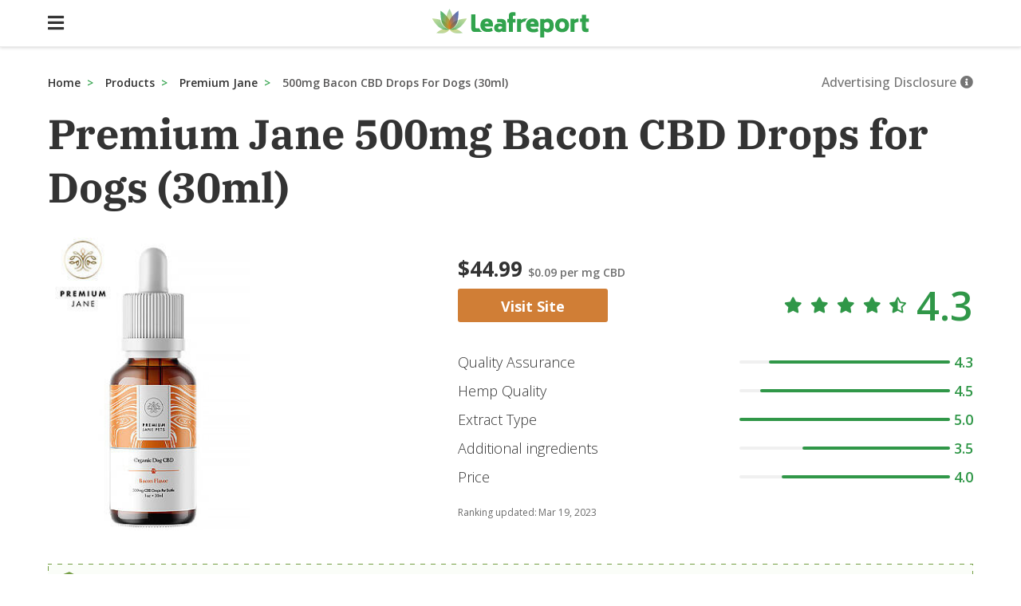

--- FILE ---
content_type: text/html
request_url: https://www.leafreport.com/products/premiumjane/dog-cbd-drops-bacon-500mg-30ml
body_size: 90101
content:
<!DOCTYPE html><html lang="en"><head><script defer="" src="https://cdn.cookielaw.org/consent/tcf.stub.js" type="text/javascript" charSet="UTF-8"></script><script defer="" src="https://cdn.cookielaw.org/scripttemplates/otSDKStub.js" type="text/javascript" charSet="UTF-8" data-domain-script="5a89a063-de13-44e3-aed0-f9fac0c18b5d"></script><style>html{box-sizing:border-box;overflow-y:scroll;-webkit-text-size-adjust:100%}*,:after,:before{background-repeat:no-repeat;box-sizing:inherit}:after,:before{text-decoration:inherit;vertical-align:inherit}*{padding:0;margin:0}audio:not([controls]){display:none;height:0}hr{overflow:visible}article,aside,details,figcaption,figure,footer,header,main,menu,nav,section,summary{display:block}summary{display:list-item}small{font-size:80%}[hidden],template{display:none}abbr[title]{border-bottom:1px dotted;text-decoration:none}a{background-color:transparent;-webkit-text-decoration-skip:objects}a:active,a:hover{outline-width:0}code,kbd,pre,samp{font-family:monospace,monospace}b,strong{font-weight:bolder}dfn{font-style:italic}mark{background-color:#ff0;color:#000}sub,sup{font-size:75%;line-height:0;position:relative;vertical-align:baseline}sub{bottom:-.25em}sup{top:-.5em}input{border-radius:0}[role=button],[type=button],[type=reset],[type=submit],button{cursor:pointer}[disabled]{cursor:default}[type=number]{width:auto}[type=search]{-webkit-appearance:textfield}[type=search]::-webkit-search-cancel-button,[type=search]::-webkit-search-decoration{-webkit-appearance:none}textarea{overflow:auto;resize:vertical}button,input,optgroup,select,textarea{font:inherit}optgroup{font-weight:700}button{overflow:visible}[type=button]::-moz-focus-inner,[type=reset]::-moz-focus-inner,[type=submit]::-moz-focus-inner,button::-moz-focus-inner{border-style:0;padding:0}[type=button]::-moz-focus-inner,[type=reset]::-moz-focus-inner,[type=submit]::-moz-focus-inner,button:-moz-focusring{outline:1px dotted ButtonText}[type=reset],[type=submit],button,html [type=button]{-webkit-appearance:button}button,select{text-transform:none}button,input,select,textarea{background-color:transparent;border-style:none;color:inherit}select{-moz-appearance:none;-webkit-appearance:none}select::-ms-expand{display:none}select::-ms-value{color:currentColor}legend{border:0;color:inherit;display:table;max-width:100%;white-space:normal}::-webkit-file-upload-button{-webkit-appearance:button;font:inherit}[type=search]{-webkit-appearance:textfield;outline-offset:-2px}img{border-style:none}progress{vertical-align:baseline}svg:not(:root){overflow:hidden}audio,canvas,progress,video{display:inline-block}@media screen{[hidden~=screen]{display:inherit}[hidden~=screen]:not(:active):not(:focus):not(:target){position:absolute!important;clip:rect(0 0 0 0)!important}}[aria-busy=true]{cursor:progress}[aria-controls]{cursor:pointer}::-moz-selection{background-color:#b3d4fc;color:#000;text-shadow:none}::selection{background-color:#b3d4fc;color:#000;text-shadow:none}body{font-family:'Open Sans',Arial,sans-serif}div:focus{outline:0}input ::placeholder{color:#999}input ::placeholder{color:#999}input:focus ::placeholder{color:#999}input:focus{outline:0}a{color:#000;text-decoration:none;outline:0}a:hover{color:#003eba}button{outline:0}#nprogress{pointer-events:none}#nprogress .bar{background:#33a34d;position:absolute;z-index:1031;left:0;bottom:0;width:100%;height:4px}#nprogress .peg{display:block;position:absolute;right:0;width:100px;height:100%;opacity:1}.nprogress-custom-parent{overflow:hidden;position:relative}.nprogress-custom-parent #nprogress .bar{position:absolute}.svg-inline--fa,svg:not(:root).svg-inline--fa{overflow:visible}.svg-inline--fa{display:inline-block;font-size:inherit;height:1em;vertical-align:-.125em}.svg-inline--fa.fa-lg{vertical-align:-.225em}.svg-inline--fa.fa-w-1{width:.0625em}.svg-inline--fa.fa-w-2{width:.125em}.svg-inline--fa.fa-w-3{width:.1875em}.svg-inline--fa.fa-w-4{width:.25em}.svg-inline--fa.fa-w-5{width:.3125em}.svg-inline--fa.fa-w-6{width:.375em}.svg-inline--fa.fa-w-7{width:.4375em}.svg-inline--fa.fa-w-8{width:.5em}.svg-inline--fa.fa-w-9{width:.5625em}.svg-inline--fa.fa-w-10{width:.625em}.svg-inline--fa.fa-w-11{width:.6875em}.svg-inline--fa.fa-w-12{width:.75em}.svg-inline--fa.fa-w-13{width:.8125em}.svg-inline--fa.fa-w-14{width:.875em}.svg-inline--fa.fa-w-15{width:.9375em}.svg-inline--fa.fa-w-16{width:1em}.svg-inline--fa.fa-w-17{width:1.0625em}.svg-inline--fa.fa-w-18{width:1.125em}.svg-inline--fa.fa-w-19{width:1.1875em}.svg-inline--fa.fa-w-20{width:1.25em}.svg-inline--fa.fa-pull-left{margin-right:.3em;width:auto}.svg-inline--fa.fa-pull-right{margin-left:.3em;width:auto}.svg-inline--fa.fa-border{height:1.5em}.svg-inline--fa.fa-li{width:2em}.svg-inline--fa.fa-fw{width:1.25em}.fa-layers svg.svg-inline--fa{bottom:0;left:0;margin:auto;position:absolute;right:0;top:0}.fa-layers{display:inline-block;height:1em;position:relative;text-align:center;vertical-align:-.125em;width:1em}.fa-layers svg.svg-inline--fa{transform-origin:center center}.fa-layers-counter,.fa-layers-text{display:inline-block;position:absolute;text-align:center}.fa-layers-text{left:50%;top:50%;transform:translate(-50%,-50%);transform-origin:center center}.fa-layers-counter{background-color:#ff253a;border-radius:1em;box-sizing:border-box;color:#fff;height:1.5em;line-height:1;max-width:5em;min-width:1.5em;overflow:hidden;padding:.25em;right:0;text-overflow:ellipsis;top:0;transform:scale(.25);transform-origin:top right}.fa-layers-bottom-right{bottom:0;right:0;top:auto;transform:scale(.25);transform-origin:bottom right}.fa-layers-bottom-left{bottom:0;left:0;right:auto;top:auto;transform:scale(.25);transform-origin:bottom left}.fa-layers-top-right{right:0;top:0;transform:scale(.25);transform-origin:top right}.fa-layers-top-left{left:0;right:auto;top:0;transform:scale(.25);transform-origin:top left}.fa-lg{font-size:1.33333em;line-height:.75em;vertical-align:-.0667em}.fa-xs{font-size:.75em}.fa-sm{font-size:.875em}.fa-1x{font-size:1em}.fa-2x{font-size:2em}.fa-3x{font-size:3em}.fa-4x{font-size:4em}.fa-5x{font-size:5em}.fa-6x{font-size:6em}.fa-7x{font-size:7em}.fa-8x{font-size:8em}.fa-9x{font-size:9em}.fa-10x{font-size:10em}.fa-fw{text-align:center;width:1.25em}.fa-ul{list-style-type:none;margin-left:2.5em;padding-left:0}.fa-ul>li{position:relative}.fa-li{left:-2em;position:absolute;text-align:center;width:2em;line-height:inherit}.fa-border{border:.08em solid #eee;border-radius:.1em;padding:.2em .25em .15em}.fa-pull-left{float:left}.fa-pull-right{float:right}.fa.fa-pull-left,.fab.fa-pull-left,.fal.fa-pull-left,.far.fa-pull-left,.fas.fa-pull-left{margin-right:.3em}.fa.fa-pull-right,.fab.fa-pull-right,.fal.fa-pull-right,.far.fa-pull-right,.fas.fa-pull-right{margin-left:.3em}.fa-spin{animation:fa-spin 2s infinite linear}.fa-pulse{animation:fa-spin 1s infinite steps(8)}@keyframes fa-spin{0%{transform:rotate(0)}to{transform:rotate(1turn)}}.fa-rotate-90{transform:rotate(90deg)}.fa-rotate-180{transform:rotate(180deg)}.fa-rotate-270{transform:rotate(270deg)}.fa-flip-horizontal{transform:scaleX(-1)}.fa-flip-vertical{transform:scaleY(-1)}.fa-flip-horizontal.fa-flip-vertical{transform:scale(-1)}:root .fa-flip-horizontal,:root .fa-flip-vertical,:root .fa-rotate-180,:root .fa-rotate-270,:root .fa-rotate-90{-webkit-filter:none;filter:none}.fa-stack{display:inline-block;height:2em;position:relative;width:2.5em}.fa-stack-1x,.fa-stack-2x{bottom:0;left:0;margin:auto;position:absolute;right:0;top:0}.svg-inline--fa.fa-stack-1x{height:1em;width:1.25em}.svg-inline--fa.fa-stack-2x{height:2em;width:2.5em}.fa-inverse{color:#fff}.sr-only{border:0;clip:rect(0,0,0,0);height:1px;margin:-1px;overflow:hidden;padding:0;position:absolute;width:1px}.sr-only-focusable:active,.sr-only-focusable:focus{clip:auto;height:auto;margin:0;overflow:visible;position:static;width:auto}button,h3{font-weight:500}.iFRoNV{display:inline-block;vertical-align:middle;overflow:hidden;width:206px;height:36px;background:url(/static/Leafreport_logo.svg) no-repeat;background-position-x:0;background-size:100% 100%;cursor:pointer;position:absolute;left:50%;-webkit-transform:translateX(-50%);-ms-transform:translateX(-50%);transform:translateX(-50%)}/*!sc*/@media (max-width:48em){.iFRoNV{width:155px;height:27px;background-size:100% 100%;background-position-x:0}}/*!sc*/.hiFrnD{display:inline-block;vertical-align:middle;overflow:hidden;width:206px;height:36px;background:url(/static/Leafreport_logo.svg) no-repeat;background-position-x:0;background-size:100% 100%;cursor:pointer}/*!sc*/@media (max-width:48em){.hiFrnD{width:155px;height:27px;background-size:100% 100%;background-position-x:0}}/*!sc*/data-styled.g2[id=Logo-sc-11cf5da-0]{content:"iFRoNV,hiFrnD,"}/*!sc*/.ehTkEU{display:inline-block;cursor:pointer;color:#3e6abd;font-size:16px;font-size:16px;width:100%}/*!sc*/.ehTkEU:hover{color:#214ae3}/*!sc*/.iXGoYT{display:inline-block;cursor:pointer;color:#3e6abd}/*!sc*/.iXGoYT:hover{color:#214ae3}/*!sc*/.tXfgx{display:inline-block;cursor:pointer;color:#3e6abd;font-size:18px;font-weight:600;font-size:18px;font-weight:600;margin-bottom:16px;color:#707070}/*!sc*/.tXfgx:hover{color:#214ae3}/*!sc*/data-styled.g3[id=Link-sc-enrzc8-0]{content:"ehTkEU,iXGoYT,tXfgx,"}/*!sc*/.hjhSLg{display:inline-block;text-transform:uppercase;font-size:14px;padding-top:10px;padding-bottom:10px;padding-right:20px;padding-left:20px;text-align:center;width:100%;border-radius:3px;-webkit-transition:background .2s ease-in-out;transition:background .2s ease-in-out;color:#333;background:#e5e8ee;color:#fff;background:#c4c4c4;cursor:not-allowed;width:100%;height:40px;font-size:16px}/*!sc*/.hjhSLg:hover{background:#e9f1ff}/*!sc*/.hjhSLg:hover{background:#c4c4c4}/*!sc*/@media screen and (min-width:40em){.hjhSLg{width:226px}}/*!sc*/data-styled.g4[id=Button-sc-f2grkr-2]{content:"hjhSLg,"}/*!sc*/.hDObnD{display:inline-block;text-transform:uppercase;font-size:14px;padding-top:10px;padding-bottom:10px;padding-right:20px;padding-left:20px;text-align:center;width:100%;border-radius:3px;-webkit-transition:background .2s ease-in-out;transition:background .2s ease-in-out;color:#333;background:#e5e8ee;color:#fff;background:#d07e36;width:157px;height:36px;padding-top:6px;padding-bottom:6px}/*!sc*/.hDObnD:hover{background:#e9f1ff}/*!sc*/.hDObnD:hover{color:#fff;background:#dd6b00}/*!sc*/@media screen and (min-width:40em){.hDObnD{width:188px}}/*!sc*/@media screen and (min-width:40em){.hDObnD{height:42px}}/*!sc*/@media screen and (min-width:40em){.hDObnD{padding-top:10px;padding-bottom:10px}}/*!sc*/.ldnRmo{display:inline-block;text-transform:uppercase;font-size:14px;padding-top:10px;padding-bottom:10px;padding-right:20px;padding-left:20px;text-align:center;width:100%;border-radius:3px;box-shadow:0 4px 4px 0 rgba(0,0,0,.2);-webkit-transition:background .2s ease-in-out;transition:background .2s ease-in-out;color:#333;background:#e5e8ee;color:#fff;background:#dd7a1d;width:127px;padding-left:0;padding-right:0;font-size:14px;box-shadow:0 2px 4px 0 rgba(0,0,0,.16);border-radius:2px}/*!sc*/.ldnRmo:active{box-shadow:inset 0 4px 4px 0 rgba(0,0,0,.2)}/*!sc*/.ldnRmo:hover{background:#e9f1ff}/*!sc*/.ldnRmo:hover{color:#fff;background:#dd6b00}/*!sc*/@media screen and (min-width:40em){.ldnRmo{width:226px}}/*!sc*/.dvssav{display:inline-block;text-transform:uppercase;font-size:14px;padding-top:10px;padding-bottom:10px;padding-right:20px;padding-left:20px;text-align:center;width:100%;border-radius:3px;box-shadow:0 4px 4px 0 rgba(0,0,0,.2);-webkit-transition:background .2s ease-in-out;transition:background .2s ease-in-out;color:#333;background:#e5e8ee;border:1.5px solid #dd7a1d;color:#dd7a1d;background:#fff;width:127px;font-size:14px;border-radius:2px;border-width:1px}/*!sc*/.dvssav:active{box-shadow:inset 0 4px 4px 0 rgba(0,0,0,.2)}/*!sc*/.dvssav:hover{background:#e9f1ff}/*!sc*/.dvssav:hover{color:#fff;background:#dd6b00}/*!sc*/@media screen and (min-width:40em){.dvssav{width:226px}}/*!sc*/data-styled.g5[id=Button__component-sc-f2grkr-1]{content:"hDObnD,ldnRmo,dvssav,"}/*!sc*/.vVFmi{background-color:#fff;padding-top:18px;padding-bottom:18px;padding-left:22px;padding-right:22px;width:100%;border-bottom:0;position:fixed;top:0;left:0;z-index:7;box-shadow:0 1px 4px 0 rgba(0,0,0,.16)}/*!sc*/@media screen and (min-width:40em){.vVFmi{padding-top:0;padding-bottom:0;padding-left:0;padding-right:0}}/*!sc*/.gyTmQl{text-align:center;height:57px;border-bottom:1px solid rgba(51,51,51,.1)}/*!sc*/@media screen and (min-width:40em){.gyTmQl{height:59px}}/*!sc*/.eHxufO{text-align:center;padding-left:calc(100vw / 2 - 1160px / 2)}/*!sc*/.jFUWQd{text-align:left;font-size:16px;background-color:#fff;color:#000;padding-bottom:28px;border-bottom:1px solid #fff;-webkit-align-items:center;-webkit-box-align:center;-ms-flex-align:center;align-items:center;display:-webkit-box;display:-webkit-flex;display:-ms-flexbox;display:flex}/*!sc*/.jJmamd{display:none}/*!sc*/.enoRCD{padding-top:28px;border-top:1px solid #ebebeb}/*!sc*/.fYcZKL{text-align:center;margin:auto}/*!sc*/.dlpdNp{margin-top:70px;width:100%;-webkit-flex:1;-ms-flex:1;flex:1}/*!sc*/@media screen and (min-width:40em){.dlpdNp{margin-top:90px}}/*!sc*/.brhgAG{margin-top:0;margin-left:auto;margin-right:auto;max-width:1160px;position:relative}/*!sc*/@media screen and (min-width:40em){.brhgAG{margin-bottom:20px}}/*!sc*/.bJrKAR{text-align:middle}/*!sc*/.iQbsuu{text-align:right;width:100%;display:block}/*!sc*/@media screen and (min-width:40em){.iQbsuu{width:auto}}/*!sc*/.jBSFtI{position:relative}/*!sc*/.ioUKBA{margin-bottom:10px}/*!sc*/.VxWmH{margin-top:20px}/*!sc*/.hijtUT{background-color:#fff;margin-right:74px;margin-left:32px;overflow:hidden}/*!sc*/@media screen and (min-width:40em){.hijtUT{margin-right:252px;margin-left:0}}/*!sc*/.fVeofd{margin-top:60px;width:100%}/*!sc*/@media screen and (min-width:40em){.fVeofd{margin-top:21px}}/*!sc*/.KifZK{text-align:center;padding-bottom:7px;-webkit-align-items:baseline;-webkit-box-align:baseline;-ms-flex-align:baseline;align-items:baseline}/*!sc*/@media screen and (min-width:40em){.KifZK{text-align:left}}/*!sc*/.fBNcri{margin-bottom:5px;height:42px;-webkit-align-items:center;-webkit-box-align:center;-ms-flex-align:center;align-items:center}/*!sc*/@media screen and (min-width:40em){.fBNcri{margin-bottom:26px}}/*!sc*/.jUEBXb{margin-bottom:11px;-webkit-align-items:center;-webkit-box-align:center;-ms-flex-align:center;align-items:center}/*!sc*/@media screen and (min-width:40em){.jUEBXb{margin-bottom:0}}/*!sc*/.jHUiac{padding:0}/*!sc*/.fKxnOH{width:100%}/*!sc*/@media screen and (min-width:40em){.fKxnOH{width:100%}}/*!sc*/.iczzth{padding-top:12px;-webkit-align-items:center;-webkit-box-align:center;-ms-flex-align:center;align-items:center}/*!sc*/.qIlcw{-webkit-align-items:center;-webkit-box-align:center;-ms-flex-align:center;align-items:center}/*!sc*/.jxSDzI{margin-top:24px;margin-bottom:24px}/*!sc*/.kSbggC{margin-top:16px}/*!sc*/.hYEONL{padding-top:0;padding-bottom:16px}/*!sc*/@media screen and (min-width:40em){.hYEONL{padding-top:16px;padding-bottom:0}}/*!sc*/.gaqSeK{padding-top:20px;padding-bottom:20px;width:100%}/*!sc*/@media screen and (min-width:40em){.gaqSeK{padding-top:20px;padding-bottom:20px;padding-right:30px}}/*!sc*/@media screen and (min-width:40em){.gaqSeK{width:100%}}/*!sc*/.kaYynT{padding-right:5px}/*!sc*//*!sc*/.kaZiqi{-webkit-align-items:center;-webkit-box-align:center;-ms-flex-align:center;align-items:center}/*!sc*/@media screen and (min-width:40em){.kaZiqi{padding-right:30px;padding-left:30px}}/*!sc*/@media screen and (min-width:40em){.kaZiqi{-webkit-align-items:flex-start;-webkit-box-align:flex-start;-ms-flex-align:flex-start;align-items:flex-start}}/*!sc*/.kieMZi{margin-top:5px;-webkit-align-items:center;-webkit-box-align:center;-ms-flex-align:center;align-items:center}/*!sc*/@media screen and (min-width:40em){.kieMZi{-webkit-align-items:flex-start;-webkit-box-align:flex-start;-ms-flex-align:flex-start;align-items:flex-start}}/*!sc*/.fIwlFo{margin-top:12px}/*!sc*/@media screen and (min-width:40em){.fIwlFo{margin-top:0}}/*!sc*/.cFqfK{-webkit-flex:.6;-ms-flex:.6;flex:.6}/*!sc*/@media screen and (min-width:40em){.cFqfK{-webkit-flex:0 1 0;-ms-flex:0 1 0;flex:0 1 0}}/*!sc*/.dCBLKE{padding-left:0;padding-right:0;padding-top:20px}/*!sc*/@media screen and (min-width:40em){.dCBLKE{padding-left:20px;padding-right:20px;padding-top:58px}}/*!sc*/.bHABUM{padding-top:10px;width:100%}/*!sc*/.gKRntF{font-size:14px;color:#3c3c3c;padding-bottom:16px;-webkit-align-items:center;-webkit-box-align:center;-ms-flex-align:center;align-items:center}/*!sc*/@media screen and (min-width:40em){.gKRntF{font-size:18px}}/*!sc*/@media screen and (min-width:40em){.gKRntF{padding-bottom:23px}}/*!sc*/.ecJkfw{width:100%;border-right:,1px solid #eee}/*!sc*/.lauRiX{border-bottom:1px solid #ebebeb;-webkit-align-items:center;-webkit-box-align:center;-ms-flex-align:center;align-items:center}/*!sc*/.eZxyhv{margin-bottom:35px;margin-top:32px;width:100%;height:100%;border-top:1px solid #ebebeb;border-bottom:1px solid #ebebeb;-webkit-align-items:center;-webkit-box-align:center;-ms-flex-align:center;align-items:center}/*!sc*/@media screen and (min-width:40em){.eZxyhv{margin-bottom:70px}}/*!sc*/@media screen and (min-width:40em){.eZxyhv{height:126px}}/*!sc*/.bnNPqu{padding-top:10px;padding-bottom:10px;width:33%;-webkit-align-items:center;-webkit-box-align:center;-ms-flex-align:center;align-items:center}/*!sc*/@media screen and (min-width:40em){.bnNPqu{padding-top:0;padding-bottom:0}}/*!sc*/@media screen and (min-width:40em){.bnNPqu{width:auto}}/*!sc*/.hpgmzG{font-size:18px;color:#707070;padding-bottom:20px}/*!sc*/@media screen and (min-width:40em){.hpgmzG{padding-bottom:40px}}/*!sc*/.hoGlHH{-webkit-align-items:baseline;-webkit-box-align:baseline;-ms-flex-align:baseline;align-items:baseline;-webkit-flex-wrap:wrap;-ms-flex-wrap:wrap;flex-wrap:wrap}/*!sc*/.cXplQJ{padding-bottom:20px;width:80%;-webkit-order:1;-ms-flex-order:1;order:1}/*!sc*/@media screen and (min-width:40em){.cXplQJ{padding-bottom:25px}}/*!sc*/@media screen and (min-width:40em){.cXplQJ{width:auto}}/*!sc*/.ciVUnP{padding-top:0;padding-left:0;-webkit-order:3;-ms-flex-order:3;order:3}/*!sc*/@media screen and (min-width:40em){.ciVUnP{padding-top:8px;padding-left:8px}}/*!sc*/.kViLoq{color:#da1010;padding-bottom:16px;-webkit-align-items:center;-webkit-box-align:center;-ms-flex-align:center;align-items:center}/*!sc*/@media screen and (min-width:40em){.kViLoq{padding-bottom:0}}/*!sc*/.kkaEBC{padding-bottom:20px;width:80%;-webkit-order:1;-ms-flex-order:1;order:1}/*!sc*/@media screen and (min-width:40em){.kkaEBC{padding-bottom:15px}}/*!sc*/@media screen and (min-width:40em){.kkaEBC{width:auto}}/*!sc*/.caoQld{color:#33a34d;padding-bottom:16px;-webkit-align-items:center;-webkit-box-align:center;-ms-flex-align:center;align-items:center}/*!sc*/@media screen and (min-width:40em){.caoQld{padding-bottom:0}}/*!sc*/.biqRRA{padding-bottom:8px}/*!sc*/@media screen and (min-width:40em){.biqRRA{padding-bottom:33px}}/*!sc*/.iDHzZu{-webkit-align-items:flex-start;-webkit-box-align:flex-start;-ms-flex-align:flex-start;align-items:flex-start}/*!sc*/@media screen and (min-width:40em){.iDHzZu{-webkit-align-items:center;-webkit-box-align:center;-ms-flex-align:center;align-items:center}}/*!sc*/.bNgQMz{padding-top:0;padding-left:0;padding-bottom:8px}/*!sc*/@media screen and (min-width:40em){.bNgQMz{padding-top:8px;padding-left:8px;padding-bottom:0}}/*!sc*/.gUoNdP{padding-bottom:8px}/*!sc*/@media screen and (min-width:40em){.gUoNdP{padding-bottom:0}}/*!sc*/.ffRVWV{-webkit-align-items:flex-start;-webkit-box-align:flex-start;-ms-flex-align:flex-start;align-items:flex-start}/*!sc*/.eMfTwh{padding-top:0;padding-left:0;padding-bottom:12px}/*!sc*/@media screen and (min-width:40em){.eMfTwh{padding-top:31px;padding-left:8px;padding-bottom:25px}}/*!sc*/.JVPKD{padding-left:0}/*!sc*/@media screen and (min-width:40em){.JVPKD{padding-left:260px}}/*!sc*/.esLoNk{margin-bottom:11px}/*!sc*/@media screen and (min-width:40em){.esLoNk{margin-bottom:34px}}/*!sc*/.iwNmNz{border:1px solid #ebebeb;border-right:none}/*!sc*/.hcmwIl{padding-left:8px;padding-right:8px;padding-top:8px;-webkit-align-items:center;-webkit-box-align:center;-ms-flex-align:center;align-items:center}/*!sc*/.bqnDKt{font-weight:700;font-size:14px;padding-top:8px;padding-bottom:8px;padding-left:6px}/*!sc*/.VCDYI{padding-top:8px;padding-bottom:8px;padding-left:7px}/*!sc*/@media screen and (min-width:40em){.VCDYI{padding-left:0}}/*!sc*/.cMGQwf{padding-top:8px;padding-bottom:8px;padding-left:7px;width:37px;-webkit-align-items:center;-webkit-box-align:center;-ms-flex-align:center;align-items:center}/*!sc*/@media screen and (min-width:40em){.cMGQwf{padding-left:0}}/*!sc*/.hxbxET{padding-left:0;padding-right:0;padding-top:15px;padding-bottom:15px}/*!sc*/@media screen and (min-width:40em){.hxbxET{padding-left:8px;padding-right:8px}}/*!sc*/.gNgxIx{font-weight:700;padding-left:0;padding-right:0;padding-top:15px;padding-bottom:15px}/*!sc*/@media screen and (min-width:40em){.gNgxIx{padding-left:8px;padding-right:8px}}/*!sc*/.bXQgmo{-webkit-align-items:flex-start;-webkit-box-align:flex-start;-ms-flex-align:flex-start;align-items:flex-start}/*!sc*/@media screen and (min-width:40em){.bXQgmo{-webkit-align-items:flex-end;-webkit-box-align:flex-end;-ms-flex-align:flex-end;align-items:flex-end}}/*!sc*/.jzkzIW{display:grid;grid-template-columns:100%;grid-column-gap:7px;grid-row-gap:5px}/*!sc*/@media screen and (min-width:40em){.jzkzIW{grid-template-columns:repeat(4,1fr);grid-column-gap:17px;grid-row-gap:10px}}/*!sc*/.itAgrv{text-align:left;-webkit-align-items:center;-webkit-box-align:center;-ms-flex-align:center;align-items:center}/*!sc*/.dbzvFW{padding-left:16px;padding-right:16px;padding-top:10px;border:1px solid #ebebeb;border-radius:4px;height:360px}/*!sc*/.jTYwfE{width:50%;height:auto;-webkit-align-self:center;-ms-flex-item-align:center;align-self:center}/*!sc*/.EEmnb{-webkit-flex:1;-ms-flex:1;flex:1}/*!sc*/.jXCuOz{width:100%;-webkit-align-items:stretch;-webkit-box-align:stretch;-ms-flex-align:stretch;align-items:stretch}/*!sc*/.mRsVC{font-weight:700;color:#333;padding-right:8px;height:48px;word-break:break-word;display:-webkit-inline-box;-webkit-box-orient:vertical;overflow:hidden;padding:0;margin:0;visibility:visible;font-size:14px;line-height:14px;-webkit-line-clamp:2}/*!sc*/.jibGkc{padding-top:29px;padding-bottom:29px;-webkit-align-items:center;-webkit-box-align:center;-ms-flex-align:center;align-items:center}/*!sc*/.gCBtNe{cursor:pointer;width:45px;cursor:pointer;-webkit-align-items:center;-webkit-box-align:center;-ms-flex-align:center;align-items:center}/*!sc*/.fvxxzb{padding-top:5px;-webkit-align-items:center;-webkit-box-align:center;-ms-flex-align:center;align-items:center}/*!sc*/.foxXrQ{font-size:14px;color:#737373}/*!sc*/.fnayEn{justify-self:flex-end;-webkit-align-items:center;-webkit-box-align:center;-ms-flex-align:center;align-items:center}/*!sc*/.eBNywf{font-size:12px;color:#757575;margin-top:32px}/*!sc*/@media screen and (min-width:40em){.eBNywf{margin-top:54px}}/*!sc*/.DWDfw{font-weight:700;font-size:16px;margin-bottom:32px;width:100%}/*!sc*/.fWASJQ{text-align:center;width:100%}/*!sc*/.bAwFTV{text-align:center;margin-top:25px}/*!sc*/.bImOXs{margin-top:5px}/*!sc*/.hAvlBh{margin-bottom:15px}/*!sc*/data-styled.g7[id=Card-sc-1ib64vn-0]{content:"ctVjsQ,vVFmi,gyTmQl,eHxufO,jFUWQd,jJmamd,enoRCD,fYcZKL,dlpdNp,brhgAG,bJrKAR,iQbsuu,jBSFtI,ioUKBA,VxWmH,hijtUT,fVeofd,KifZK,fBNcri,jUEBXb,jHUiac,fKxnOH,iczzth,qIlcw,jxSDzI,kSbggC,hYEONL,gaqSeK,kaYynT,kaZiqi,kieMZi,fIwlFo,cFqfK,dCBLKE,bHABUM,gKRntF,ecJkfw,lauRiX,eZxyhv,bnNPqu,hpgmzG,eEjHHc,hoGlHH,cXplQJ,ciVUnP,kViLoq,mSUcL,kkaEBC,caoQld,biqRRA,iDHzZu,bNgQMz,gUoNdP,ffRVWV,eMfTwh,JVPKD,esLoNk,iwNmNz,hcmwIl,bqnDKt,VCDYI,cMGQwf,hxbxET,gNgxIx,bXQgmo,jzkzIW,itAgrv,dbzvFW,jTYwfE,EEmnb,jXCuOz,mRsVC,jibGkc,gCBtNe,fvxxzb,foxXrQ,fnayEn,eBNywf,DWDfw,fWASJQ,bAwFTV,bImOXs,hAvlBh,"}/*!sc*/@media (max-width:48em){.kEbIUQ{margin-left:-16px;margin-right:-16px}}/*!sc*/data-styled.g8[id=MobileFluid-sc-elfceg-0]{content:"kEbIUQ,"}/*!sc*/.gguKuR{display:inline-block;vertical-align:middle;margin-right:50px}/*!sc*/.gguKuR:hover{-webkit-text-decoration:auto;text-decoration:auto}/*!sc*/.lhrtbV{display:inline-block;font-weight:600}/*!sc*/.lhrtbV:hover{-webkit-text-decoration:auto;text-decoration:auto}/*!sc*/.gYQDIY{display:inline-block;font-size:16px;color:#333;width:100%;font-weight:700}/*!sc*/.gYQDIY:hover{-webkit-text-decoration:auto;text-decoration:auto}/*!sc*/.dwNulg{display:inline-block;color:#5a5959;width:100%}/*!sc*/.dwNulg:hover{-webkit-text-decoration:auto;text-decoration:auto}/*!sc*/.iatXhE{display:inline-block}/*!sc*/.iatXhE:hover{-webkit-text-decoration:auto;text-decoration:auto}/*!sc*/.ertLkj{display:inline-block;font-size:14px;color:#757575;text-transform:none}/*!sc*/@media screen and (min-width:40em){.ertLkj{font-size:16px}}/*!sc*/.ertLkj:hover{-webkit-text-decoration:auto;text-decoration:auto}/*!sc*/.emeNdR{display:inline-block;font-size:14px;margin-right:10px;color:#757575;font-weight:700}/*!sc*/@media screen and (min-width:40em){.emeNdR{font-size:16px}}/*!sc*/.emeNdR:hover{-webkit-text-decoration:auto;text-decoration:auto}/*!sc*/.NPMRL{display:inline-block;font-size:18px;color:#333;font-weight:700}/*!sc*/@media screen and (min-width:40em){.NPMRL{font-size:26px}}/*!sc*/.NPMRL:hover{-webkit-text-decoration:auto;text-decoration:auto}/*!sc*/.CFjVR{display:inline-block;font-size:14px;margin-right:32px;color:#707070;font-weight:600}/*!sc*/.CFjVR:hover{-webkit-text-decoration:auto;text-decoration:auto}/*!sc*/.glExGJ{display:inline-block;font-size:16px;font-weight:700;text-transform:capitalize;font-weight:800}/*!sc*/@media screen and (min-width:40em){.glExGJ{font-size:18px}}/*!sc*/.glExGJ:hover{-webkit-text-decoration:auto;text-decoration:auto}/*!sc*/.hgoiBs{display:inline-block;text-align:left;font-size:16px;color:#333;font-weight:300;max-width:60%}/*!sc*/@media screen and (min-width:40em){.hgoiBs{font-size:18px}}/*!sc*/.hgoiBs:hover{-webkit-text-decoration:auto;text-decoration:auto}/*!sc*/.blXkwD{display:inline-block;font-size:14px;margin-left:10px;color:#309748;font-weight:600}/*!sc*/@media screen and (min-width:40em){.blXkwD{font-size:18px}}/*!sc*/@media screen and (min-width:40em){.blXkwD{margin-left:5px}}/*!sc*/.blXkwD:hover{-webkit-text-decoration:auto;text-decoration:auto}/*!sc*/.enTTeS{display:inline-block;font-size:12px;color:#6b6b6b;font-weight:400}/*!sc*/.enTTeS:hover{-webkit-text-decoration:auto;text-decoration:auto}/*!sc*/.eKmXRg{display:inline-block;margin-right:2px}/*!sc*/.eKmXRg:hover{-webkit-text-decoration:auto;text-decoration:auto}/*!sc*/.gOcZOx{display:inline-block;text-align:center;font-size:12px;font-weight:600}/*!sc*/@media screen and (min-width:40em){.gOcZOx{text-align:left}}/*!sc*/@media screen and (min-width:40em){.gOcZOx{font-size:16px}}/*!sc*/.gOcZOx:hover{-webkit-text-decoration:auto;text-decoration:auto}/*!sc*/.cuCXqv{display:inline-block;font-size:12px;font-weight:500}/*!sc*/@media screen and (min-width:40em){.cuCXqv{font-size:14px}}/*!sc*/.cuCXqv:hover{-webkit-text-decoration:auto;text-decoration:auto}/*!sc*/.czESlB{display:inline-block;margin-left:5px;color:inherit}/*!sc*/.czESlB:hover{-webkit-text-decoration:auto;text-decoration:auto}/*!sc*/.eOZVJg{display:inline-block;font-size:18px;font-weight:700;text-transform:capitalize}/*!sc*/.eOZVJg:hover{-webkit-text-decoration:auto;text-decoration:auto}/*!sc*/.egQyrk{display:inline-block;margin-right:7px;width:16px;height:23,27px}/*!sc*/@media screen and (min-width:40em){.egQyrk{margin-right:12px}}/*!sc*/@media screen and (min-width:40em){.egQyrk{width:18px}}/*!sc*/.egQyrk:hover{-webkit-text-decoration:auto;text-decoration:auto}/*!sc*/.firKjI{display:inline-block;font-weight:300}/*!sc*/.firKjI:hover{-webkit-text-decoration:auto;text-decoration:auto}/*!sc*/.cLrOSy{display:inline-block;margin-right:10px;font-weight:600}/*!sc*/.cLrOSy:hover{-webkit-text-decoration:auto;text-decoration:auto}/*!sc*/.htmjMe{display:inline-block;font-weight:400;display:-webkit-inline-box;-webkit-box-orient:vertical;overflow:hidden;padding:0;margin:0;visibility:visible;font-size:18px;line-height:25px;-webkit-line-clamp:8}/*!sc*/.htmjMe:hover{-webkit-text-decoration:auto;text-decoration:auto}/*!sc*/.hmJXQV{display:inline-block;vertical-align:middle;font-size:11px;margin-right:5px;padding-bottom:2px;color:#000;font-weight:300}/*!sc*/@media screen and (min-width:40em){.hmJXQV{font-size:15px}}/*!sc*/.hmJXQV:hover{-webkit-text-decoration:auto;text-decoration:auto}/*!sc*/.wroyC{display:inline-block;font-size:11px;margin-left:5px;margin-right:5px;font-weight:300}/*!sc*/@media screen and (min-width:40em){.wroyC{font-size:13px}}/*!sc*/.wroyC:hover{-webkit-text-decoration:auto;text-decoration:auto}/*!sc*/.jhQUdz{display:inline-block;vertical-align:middle;font-size:19px;margin-right:5px;padding-bottom:2px;color:#000;border-bottom:2px solid #ffa200;font-weight:600}/*!sc*/@media screen and (min-width:40em){.jhQUdz{font-size:21px}}/*!sc*/.jhQUdz:hover{-webkit-text-decoration:auto;text-decoration:auto}/*!sc*/.bciBKz{display:inline-block;font-size:14px;margin-left:5px;margin-right:5px;font-weight:600}/*!sc*/@media screen and (min-width:40em){.bciBKz{font-size:16px}}/*!sc*/.bciBKz:hover{-webkit-text-decoration:auto;text-decoration:auto}/*!sc*/.aATnu{display:inline-block;vertical-align:middle;font-size:11px;padding-bottom:2px;color:#000;font-weight:300}/*!sc*/@media screen and (min-width:40em){.aATnu{font-size:15px}}/*!sc*/.aATnu:hover{-webkit-text-decoration:auto;text-decoration:auto}/*!sc*/.iNwLUC{display:inline-block;font-size:12px;padding-right:20px;color:#707070}/*!sc*/.iNwLUC:hover{-webkit-text-decoration:auto;text-decoration:auto}/*!sc*/.fGEcPC{display:inline-block;font-size:12px;padding-right:20px;color:#ffa200}/*!sc*/.fGEcPC:hover{-webkit-text-decoration:auto;text-decoration:auto}/*!sc*/.kfMXxI{display:inline-block;font-size:12px;padding-right:0;color:#707070}/*!sc*/.kfMXxI:hover{-webkit-text-decoration:auto;text-decoration:auto}/*!sc*/.eGeujW{display:inline-block;font-size:14px;color:#003eba;font-weight:400}/*!sc*/@media screen and (min-width:40em){.eGeujW{font-size:18px}}/*!sc*/.eGeujW:hover{-webkit-text-decoration:auto;text-decoration:auto}/*!sc*/.jAjfwW{display:inline-block;font-size:14px;padding-top:15px;text-transform:capitalize}/*!sc*/@media screen and (min-width:40em){.jAjfwW{font-size:16px}}/*!sc*/.jAjfwW:hover{-webkit-text-decoration:auto;text-decoration:auto}/*!sc*/.jQTqXn{display:inline-block;padding-left:5px;padding-right:5px}/*!sc*/.jQTqXn:hover{-webkit-text-decoration:auto;text-decoration:auto}/*!sc*/.jfiHyE{display:inline-block;font-size:16px;font-weight:600}/*!sc*/@media screen and (min-width:40em){.jfiHyE{font-size:18px}}/*!sc*/.jfiHyE:hover{-webkit-text-decoration:auto;text-decoration:auto}/*!sc*/.coSsHX{display:inline-block;font-size:14px;padding-top:13px;padding-bottom:8px;color:#333;font-weight:600}/*!sc*/.coSsHX:hover{-webkit-text-decoration:auto;text-decoration:auto}/*!sc*/.cLetSw{display:inline-block;font-weight:400}/*!sc*/.cLetSw:hover{-webkit-text-decoration:auto;text-decoration:auto}/*!sc*/.fpWUbh{display:inline-block;font-size:14px;color:#333;font-weight:600}/*!sc*/.fpWUbh:hover{-webkit-text-decoration:auto;text-decoration:auto}/*!sc*/.djdfsb{display:inline-block;font-size:12px;padding-left:5px;font-weight:600}/*!sc*/.djdfsb:hover{-webkit-text-decoration:auto;text-decoration:auto}/*!sc*/.ckjWXn{display:inline-block;font-size:16px;padding-bottom:15px;font-weight:600}/*!sc*/@media screen and (min-width:40em){.ckjWXn{font-size:18px}}/*!sc*/@media screen and (min-width:40em){.ckjWXn{padding-bottom:0}}/*!sc*/.ckjWXn:hover{-webkit-text-decoration:auto;text-decoration:auto}/*!sc*/.kDMdqJ{display:inline-block;font-weight:600}/*!sc*/.kDMdqJ:hover{-webkit-text-decoration:auto;text-decoration:auto}/*!sc*/.dzTuWx{display:inline-block;font-size:16px;line-height:36px}/*!sc*/@media screen and (min-width:40em){.dzTuWx{font-size:18px}}/*!sc*/.dzTuWx:hover{-webkit-text-decoration:auto;text-decoration:auto}/*!sc*/.gBiOUA{display:inline-block;font-weight:700}/*!sc*/.gBiOUA:hover{-webkit-text-decoration:auto;text-decoration:auto}/*!sc*/.haAVr{display:inline-block;color:#33a34d;font-weight:700}/*!sc*/.haAVr:hover{-webkit-text-decoration:auto;text-decoration:auto}/*!sc*/.dYJpey{display:inline-block;margin-left:12px}/*!sc*/.dYJpey:hover{-webkit-text-decoration:auto;text-decoration:auto}/*!sc*/.iXbjgU{display:inline-block;text-align:center;display:-webkit-inline-box;-webkit-box-orient:vertical;overflow:hidden;padding:0;margin:0;visibility:visible;font-size:14px;line-height:16px;-webkit-line-clamp:2}/*!sc*/.iXbjgU:hover{-webkit-text-decoration:auto;text-decoration:auto}/*!sc*/.jtkCeb{display:inline-block;font-size:14px;padding-left:7px}/*!sc*/@media screen and (min-width:40em){.jtkCeb{padding-left:0}}/*!sc*/.jtkCeb:hover{-webkit-text-decoration:auto;text-decoration:auto}/*!sc*/.icyLeH{display:inline-block;font-size:14px;font-weight:400}/*!sc*/.icyLeH:hover{-webkit-text-decoration:auto;text-decoration:auto}/*!sc*/.hCDiqT{display:inline-block;font-size:14px}/*!sc*/.hCDiqT:hover{-webkit-text-decoration:auto;text-decoration:auto}/*!sc*/.fGqeiZ{display:inline-block;text-transform:capitalize}/*!sc*/.fGqeiZ:hover{-webkit-text-decoration:auto;text-decoration:auto}/*!sc*/.czGReT{display:inline-block;font-size:20px;padding-top:5px;padding-bottom:3px;color:#333;font-weight:700}/*!sc*/.czGReT:hover{-webkit-text-decoration:auto;text-decoration:auto}/*!sc*/.gHtydy{display:inline-block;font-size:14px;padding-bottom:8px;color:#737373}/*!sc*/.gHtydy:hover{-webkit-text-decoration:auto;text-decoration:auto}/*!sc*/.ijucRO{display:inline-block;vertical-align:middle}/*!sc*/.ijucRO:hover{-webkit-text-decoration:auto;text-decoration:auto}/*!sc*/.hQwnQQ{display:inline-block;font-size:16px;margin-right:24px;font-weight:700;text-transform:uppercase}/*!sc*/.hQwnQQ:hover{-webkit-text-decoration:auto;text-decoration:auto}/*!sc*/.jmJgNn{display:inline-block;vertical-align:middle;font-size:18px;-webkit-align-self:baseline;-ms-flex-item-align:baseline;align-self:baseline}/*!sc*/.jmJgNn:hover{-webkit-text-decoration:auto;text-decoration:auto}/*!sc*/.pxOZc{display:inline-block;font-size:16px;font-weight:700;text-transform:uppercase}/*!sc*/.pxOZc:hover{-webkit-text-decoration:auto;text-decoration:auto}/*!sc*/.cXbCzG{display:inline-block;font-size:12px;line-height:17px;font-weight:300}/*!sc*/.cXbCzG:hover{-webkit-text-decoration:auto;text-decoration:auto}/*!sc*/data-styled.g9[id=Span-sc-1abytr7-0]{content:"gguKuR,lhrtbV,gYQDIY,dwNulg,iatXhE,ertLkj,emeNdR,NPMRL,CFjVR,glExGJ,hgoiBs,blXkwD,enTTeS,eKmXRg,gOcZOx,cuCXqv,czESlB,eOZVJg,egQyrk,firKjI,cLrOSy,htmjMe,hmJXQV,wroyC,jhQUdz,bciBKz,aATnu,iNwLUC,fGEcPC,kfMXxI,eGeujW,jAjfwW,jQTqXn,jfiHyE,coSsHX,cLetSw,fpWUbh,djdfsb,ckjWXn,kDMdqJ,dzTuWx,gBiOUA,haAVr,dYJpey,iXbjgU,jtkCeb,icyLeH,hCDiqT,fGqeiZ,czGReT,gHtydy,ijucRO,hQwnQQ,jmJgNn,pxOZc,cXbCzG,"}/*!sc*/.eUsqUk{margin:0 important!}/*!sc*/data-styled.g11[id=Titles__H2-sc-z1zxcf-1]{content:"cHalyY,eUsqUk,"}/*!sc*/.jUZsIo{margin-bottom:0!important;font-family:unset!important;line-height:unset!important}/*!sc*/.dcEDgp{font-family:unset!important}/*!sc*/.jTivtJ{margin:0!important;padding-top:0!important;padding-bottom:15px important!;font-family:unset!important}/*!sc*/@media screen and (min-width:40em){.jTivtJ{padding-top:25px!important;padding-bottom:0!important}}/*!sc*/data-styled.g12[id=Titles__H3-sc-z1zxcf-2]{content:"jUZsIo,dcEDgp,jTivtJ,"}/*!sc*/.eOPJSv{box-sizing:border-box;display:-webkit-box;display:-webkit-flex;display:-ms-flexbox;display:flex;-webkit-flex:0 1 auto;-ms-flex:0 1 auto;flex:0 1 auto;-webkit-flex-direction:row;-ms-flex-direction:row;flex-direction:row;-webkit-flex-wrap:wrap;-ms-flex-wrap:wrap;flex-wrap:wrap;margin-right:-.5rem;margin-left:-.5rem}/*!sc*/@media only screen and (min-width:48em){.eOPJSv{-webkit-align-items:center;-webkit-box-align:center;-ms-flex-align:center;align-items:center}}/*!sc*/.coCsbI{box-sizing:border-box;display:-webkit-box;display:-webkit-flex;display:-ms-flexbox;display:flex;-webkit-flex:0 1 auto;-ms-flex:0 1 auto;flex:0 1 auto;-webkit-flex-direction:row;-ms-flex-direction:row;flex-direction:row;-webkit-flex-wrap:wrap;-ms-flex-wrap:wrap;flex-wrap:wrap;margin-right:-.5rem;margin-left:-.5rem}/*!sc*/data-styled.g18[id=sc-gsTCUz]{content:"eOPJSv,coCsbI,"}/*!sc*/.ehAkld{box-sizing:border-box;-webkit-flex:0 0 auto;-ms-flex:0 0 auto;flex:0 0 auto;padding-right:.5rem;padding-left:.5rem}/*!sc*/@media only screen and (min-width:0em){.ehAkld{-webkit-flex-basis:8.333333333333334%;-ms-flex-preferred-size:8.333333333333334%;flex-basis:8.333333333333334%;max-width:8.333333333333334%;display:block}}/*!sc*/@media only screen and (min-width:48em){.ehAkld{-webkit-flex-basis:8.333333333333334%;-ms-flex-preferred-size:8.333333333333334%;flex-basis:8.333333333333334%;max-width:8.333333333333334%;display:block}}/*!sc*/@media only screen and (min-width:64em){.ehAkld{-webkit-flex-basis:8.333333333333334%;-ms-flex-preferred-size:8.333333333333334%;flex-basis:8.333333333333334%;max-width:8.333333333333334%;display:block}}/*!sc*/@media only screen and (min-width:75em){.ehAkld{-webkit-flex-basis:8.333333333333334%;-ms-flex-preferred-size:8.333333333333334%;flex-basis:8.333333333333334%;max-width:8.333333333333334%;display:block}}/*!sc*/.cYKlsh{box-sizing:border-box;-webkit-flex:0 0 auto;-ms-flex:0 0 auto;flex:0 0 auto;padding-right:.5rem;padding-left:.5rem}/*!sc*/@media only screen and (min-width:0em){.cYKlsh{-webkit-flex-basis:83.33333333333334%;-ms-flex-preferred-size:83.33333333333334%;flex-basis:83.33333333333334%;max-width:83.33333333333334%;display:block}}/*!sc*/@media only screen and (min-width:48em){.cYKlsh{-webkit-flex-basis:83.33333333333334%;-ms-flex-preferred-size:83.33333333333334%;flex-basis:83.33333333333334%;max-width:83.33333333333334%;display:block}}/*!sc*/@media only screen and (min-width:64em){.cYKlsh{-webkit-flex-basis:58.333333333333336%;-ms-flex-preferred-size:58.333333333333336%;flex-basis:58.333333333333336%;max-width:58.333333333333336%;display:block}}/*!sc*/@media only screen and (min-width:75em){.cYKlsh{-webkit-flex-basis:58.333333333333336%;-ms-flex-preferred-size:58.333333333333336%;flex-basis:58.333333333333336%;max-width:58.333333333333336%;display:block}}/*!sc*/.gBbNJt{box-sizing:border-box;-webkit-flex:0 0 auto;-ms-flex:0 0 auto;flex:0 0 auto;padding-right:.5rem;padding-left:.5rem}/*!sc*/@media only screen and (min-width:0em){.gBbNJt{-webkit-flex-basis:100%;-ms-flex-preferred-size:100%;flex-basis:100%;max-width:100%;display:block}}/*!sc*/@media only screen and (min-width:48em){.gBbNJt{-webkit-flex-basis:100%;-ms-flex-preferred-size:100%;flex-basis:100%;max-width:100%;display:block}}/*!sc*/@media only screen and (min-width:64em){.gBbNJt{-webkit-flex-basis:33.333333333333336%;-ms-flex-preferred-size:33.333333333333336%;flex-basis:33.333333333333336%;max-width:33.333333333333336%;display:block}}/*!sc*/@media only screen and (min-width:75em){.gBbNJt{-webkit-flex-basis:33.333333333333336%;-ms-flex-preferred-size:33.333333333333336%;flex-basis:33.333333333333336%;max-width:33.333333333333336%;display:block}}/*!sc*/.jggWUh{box-sizing:border-box;-webkit-flex:0 0 auto;-ms-flex:0 0 auto;flex:0 0 auto;padding-right:.5rem;padding-left:.5rem}/*!sc*/@media only screen and (min-width:0em){.jggWUh{-webkit-flex-basis:100%;-ms-flex-preferred-size:100%;flex-basis:100%;max-width:100%;display:block}}/*!sc*/@media only screen and (min-width:48em){.jggWUh{-webkit-flex-basis:100%;-ms-flex-preferred-size:100%;flex-basis:100%;max-width:100%;display:block}}/*!sc*/@media only screen and (min-width:64em){.jggWUh{-webkit-flex-basis:100%;-ms-flex-preferred-size:100%;flex-basis:100%;max-width:100%;display:block}}/*!sc*/@media only screen and (min-width:75em){.jggWUh{-webkit-flex-basis:100%;-ms-flex-preferred-size:100%;flex-basis:100%;max-width:100%;display:block}}/*!sc*/.VKJJt{box-sizing:border-box;-webkit-flex:0 0 auto;-ms-flex:0 0 auto;flex:0 0 auto;padding-right:.5rem;padding-left:.5rem}/*!sc*/@media only screen and (min-width:0em){.VKJJt{-webkit-flex-basis:100%;-ms-flex-preferred-size:100%;flex-basis:100%;max-width:100%;display:block}}/*!sc*/@media only screen and (min-width:48em){.VKJJt{-webkit-flex-basis:100%;-ms-flex-preferred-size:100%;flex-basis:100%;max-width:100%;display:block}}/*!sc*/@media only screen and (min-width:64em){.VKJJt{-webkit-flex-basis:50%;-ms-flex-preferred-size:50%;flex-basis:50%;max-width:50%;display:block}}/*!sc*/@media only screen and (min-width:75em){.VKJJt{-webkit-flex-basis:50%;-ms-flex-preferred-size:50%;flex-basis:50%;max-width:50%;display:block}}/*!sc*/data-styled.g20[id=Col-sc-bu72b4-0]{content:"ehAkld,cYKlsh,gBbNJt,jggWUh,VKJJt,"}/*!sc*/.gjtHyd{position:relative;box-sizing:border-box;max-width:1160px;margin:0 auto;color:#333}/*!sc*/data-styled.g26[id=fx-grid__Content-sc-188skn7-5]{content:"gjtHyd,"}/*!sc*/.KZYoa{margin-bottom:10px}/*!sc*/@media (max-width:48em){.KZYoa{margin-left:0;margin-right:0;margin-bottom:10px}}/*!sc*/.kGWMaj{margin-bottom:10px}/*!sc*/@media (max-width:48em){.kGWMaj{margin-left:0;margin-right:0;margin-bottom:0}}/*!sc*/data-styled.g29[id=fx-grid__RowSystem-sc-188skn7-8]{content:"KZYoa,kGWMaj,"}/*!sc*/@media (max-width:48em){.cBJdpi{padding-right:0;padding-left:0;margin-bottom:0}}/*!sc*/data-styled.g30[id=fx-grid__ColSystem-sc-188skn7-9]{content:"cBJdpi,"}/*!sc*/.ljmOfd{display:-webkit-box;display:-webkit-flex;display:-ms-flexbox;display:flex;-webkit-align-items:center;-webkit-box-align:center;-ms-flex-align:center;align-items:center}/*!sc*/.jISoqN{display:-webkit-box;display:-webkit-flex;display:-ms-flexbox;display:flex;-webkit-align-items:center;-webkit-box-align:center;-ms-flex-align:center;align-items:center;-webkit-box-pack:center;-webkit-justify-content:center;-ms-flex-pack:center;justify-content:center}/*!sc*/.gFLYVx{display:-webkit-box;display:-webkit-flex;display:-ms-flexbox;display:flex;-webkit-box-pack:center;-webkit-justify-content:center;-ms-flex-pack:center;justify-content:center;-webkit-flex-direction:column;-ms-flex-direction:column;flex-direction:column}/*!sc*/.jEIowX{display:-webkit-box;display:-webkit-flex;display:-ms-flexbox;display:flex;-webkit-align-items:middle;-webkit-box-align:middle;-ms-flex-align:middle;align-items:middle;-webkit-box-pack:justify;-webkit-justify-content:space-between;-ms-flex-pack:justify;justify-content:space-between}/*!sc*/.fWcOZB{display:-webkit-box;display:-webkit-flex;display:-ms-flexbox;display:flex;-webkit-flex-direction:row;-ms-flex-direction:row;flex-direction:row;-webkit-box-pack:justify;-webkit-justify-content:space-between;-ms-flex-pack:justify;justify-content:space-between}/*!sc*/.cKWJDp{display:-webkit-box;display:-webkit-flex;display:-ms-flexbox;display:flex;-webkit-flex-direction:column;-ms-flex-direction:column;flex-direction:column}/*!sc*/.dACdjh{display:-webkit-box;display:-webkit-flex;display:-ms-flexbox;display:flex}/*!sc*/.dNhlsF{display:-webkit-box;display:-webkit-flex;display:-ms-flexbox;display:flex;-webkit-align-items:baseline;-webkit-box-align:baseline;-ms-flex-align:baseline;align-items:baseline}/*!sc*/.fHvjTz{display:-webkit-box;display:-webkit-flex;display:-ms-flexbox;display:flex;-webkit-align-items:center;-webkit-box-align:center;-ms-flex-align:center;align-items:center;-webkit-box-pack:justify;-webkit-justify-content:space-between;-ms-flex-pack:justify;justify-content:space-between;-webkit-flex-direction:column-reverse;-ms-flex-direction:column-reverse;flex-direction:column-reverse}/*!sc*/@media screen and (min-width:40em){.fHvjTz{-webkit-flex-direction:row;-ms-flex-direction:row;flex-direction:row}}/*!sc*/.iKYwTH{display:-webkit-box;display:-webkit-flex;display:-ms-flexbox;display:flex;-webkit-align-items:center;-webkit-box-align:center;-ms-flex-align:center;align-items:center;-webkit-flex-direction:column-reverse;-ms-flex-direction:column-reverse;flex-direction:column-reverse}/*!sc*/@media screen and (min-width:40em){.iKYwTH{-webkit-flex-direction:row;-ms-flex-direction:row;flex-direction:row}}/*!sc*/.gYINPR{display:-webkit-box;display:-webkit-flex;display:-ms-flexbox;display:flex;-webkit-align-items:center;-webkit-box-align:center;-ms-flex-align:center;align-items:center;-webkit-box-pack:justify;-webkit-justify-content:space-between;-ms-flex-pack:justify;justify-content:space-between}/*!sc*/.dMopXR{display:-webkit-box;display:-webkit-flex;display:-ms-flexbox;display:flex;-webkit-box-pack:end;-webkit-justify-content:end;-ms-flex-pack:end;justify-content:end}/*!sc*/.hxCBhL{display:-webkit-box;display:-webkit-flex;display:-ms-flexbox;display:flex;-webkit-flex-direction:column;-ms-flex-direction:column;flex-direction:column;-webkit-align-items:center;-webkit-box-align:center;-ms-flex-align:center;align-items:center}/*!sc*/@media screen and (min-width:40em){.hxCBhL{-webkit-align-items:flex-start;-webkit-box-align:flex-start;-ms-flex-align:flex-start;align-items:flex-start}}/*!sc*/.beuiUo{display:-webkit-box;display:-webkit-flex;display:-ms-flexbox;display:flex;-webkit-box-pack:center;-webkit-justify-content:center;-ms-flex-pack:center;justify-content:center}/*!sc*/@media screen and (min-width:40em){.beuiUo{-webkit-box-pack:end;-webkit-justify-content:flex-end;-ms-flex-pack:end;justify-content:flex-end}}/*!sc*/.gVvvwz{display:-webkit-box;display:-webkit-flex;display:-ms-flexbox;display:flex;-webkit-flex:.6;-ms-flex:.6;flex:.6;-webkit-flex-direction:column;-ms-flex-direction:column;flex-direction:column;-webkit-box-pack:justify;-webkit-justify-content:space-between;-ms-flex-pack:justify;justify-content:space-between}/*!sc*/@media screen and (min-width:40em){.gVvvwz{-webkit-flex:0 1 0;-ms-flex:0 1 0;flex:0 1 0}}/*!sc*/.hIktMC{display:-webkit-box;display:-webkit-flex;display:-ms-flexbox;display:flex;-webkit-flex-direction:column;-ms-flex-direction:column;flex-direction:column}/*!sc*/@media screen and (min-width:40em){.hIktMC{-webkit-flex-direction:row;-ms-flex-direction:row;flex-direction:row}}/*!sc*/.gmiqYF{display:-webkit-box;display:-webkit-flex;display:-ms-flexbox;display:flex;-webkit-box-pack:center;-webkit-justify-content:center;-ms-flex-pack:center;justify-content:center;-webkit-align-items:center;-webkit-box-align:center;-ms-flex-align:center;align-items:center}/*!sc*/.pqnrR{display:-webkit-box;display:-webkit-flex;display:-ms-flexbox;display:flex;-webkit-box-pack:justify;-webkit-justify-content:space-between;-ms-flex-pack:justify;justify-content:space-between;-webkit-align-items:center;-webkit-box-align:center;-ms-flex-align:center;align-items:center}/*!sc*/.hoogpN{display:-webkit-box;display:-webkit-flex;display:-ms-flexbox;display:flex;-webkit-align-items:center;-webkit-box-align:center;-ms-flex-align:center;align-items:center;-webkit-box-pack:space-evenly;-webkit-justify-content:space-evenly;-ms-flex-pack:space-evenly;justify-content:space-evenly;-webkit-flex-wrap:wrap;-ms-flex-wrap:wrap;flex-wrap:wrap}/*!sc*/.fpqcNJ{display:-webkit-box;display:-webkit-flex;display:-ms-flexbox;display:flex;-webkit-flex-direction:column;-ms-flex-direction:column;flex-direction:column;-webkit-align-items:center;-webkit-box-align:center;-ms-flex-align:center;align-items:center}/*!sc*/.hfAjeK{display:-webkit-box;display:-webkit-flex;display:-ms-flexbox;display:flex;-webkit-box-pack:justify;-webkit-justify-content:space-between;-ms-flex-pack:justify;justify-content:space-between;-webkit-align-items:baseline;-webkit-box-align:baseline;-ms-flex-align:baseline;align-items:baseline;-webkit-flex-wrap:wrap;-ms-flex-wrap:wrap;flex-wrap:wrap}/*!sc*/.jPimdH{display:-webkit-box;display:-webkit-flex;display:-ms-flexbox;display:flex;-webkit-flex-direction:column;-ms-flex-direction:column;flex-direction:column;-webkit-order:1;-ms-flex-order:1;order:1}/*!sc*/.bxDjkP{display:-webkit-box;display:-webkit-flex;display:-ms-flexbox;display:flex;-webkit-flex-direction:row;-ms-flex-direction:row;flex-direction:row;-webkit-align-items:flex-start;-webkit-box-align:flex-start;-ms-flex-align:flex-start;align-items:flex-start;-webkit-box-pack:justify;-webkit-justify-content:space-between;-ms-flex-pack:justify;justify-content:space-between}/*!sc*/@media screen and (min-width:40em){.bxDjkP{-webkit-flex-direction:row;-ms-flex-direction:row;flex-direction:row;-webkit-align-items:center;-webkit-box-align:center;-ms-flex-align:center;align-items:center}}/*!sc*/.hqbFBC{display:-webkit-box;display:-webkit-flex;display:-ms-flexbox;display:flex;-webkit-flex-direction:column;-ms-flex-direction:column;flex-direction:column;-webkit-box-pack:start;-webkit-justify-content:flex-start;-ms-flex-pack:start;justify-content:flex-start;-webkit-align-items:flex-start;-webkit-box-align:flex-start;-ms-flex-align:flex-start;align-items:flex-start}/*!sc*/@media screen and (min-width:40em){.hqbFBC{-webkit-flex-direction:row;-ms-flex-direction:row;flex-direction:row}}/*!sc*/.gVfacK{display:-webkit-box;display:-webkit-flex;display:-ms-flexbox;display:flex;-webkit-align-items:flex-start;-webkit-box-align:flex-start;-ms-flex-align:flex-start;align-items:flex-start;-webkit-box-pack:start;-webkit-justify-content:flex-start;-ms-flex-pack:start;justify-content:flex-start;-webkit-flex-direction:column;-ms-flex-direction:column;flex-direction:column}/*!sc*/@media screen and (min-width:40em){.gVfacK{-webkit-align-items:center;-webkit-box-align:center;-ms-flex-align:center;align-items:center;-webkit-box-pack:justify;-webkit-justify-content:space-between;-ms-flex-pack:justify;justify-content:space-between;-webkit-flex-direction:row;-ms-flex-direction:row;flex-direction:row}}/*!sc*/.gTdzpN{display:-webkit-box;display:-webkit-flex;display:-ms-flexbox;display:flex;-webkit-box-pack:justify;-webkit-justify-content:space-between;-ms-flex-pack:justify;justify-content:space-between;-webkit-align-items:flex-start;-webkit-box-align:flex-start;-ms-flex-align:flex-start;align-items:flex-start;-webkit-flex-direction:column;-ms-flex-direction:column;flex-direction:column}/*!sc*/@media screen and (min-width:40em){.gTdzpN{-webkit-align-items:flex-end;-webkit-box-align:flex-end;-ms-flex-align:flex-end;align-items:flex-end;-webkit-flex-direction:row;-ms-flex-direction:row;flex-direction:row}}/*!sc*/.kGYtdJ{display:-webkit-box;display:-webkit-flex;display:-ms-flexbox;display:flex;-webkit-flex-direction:column;-ms-flex-direction:column;flex-direction:column;-webkit-align-items:center;-webkit-box-align:center;-ms-flex-align:center;align-items:center;-webkit-box-pack:center;-webkit-justify-content:center;-ms-flex-pack:center;justify-content:center}/*!sc*/.kVopGu{display:-webkit-box;display:-webkit-flex;display:-ms-flexbox;display:flex;-webkit-flex-direction:column;-ms-flex-direction:column;flex-direction:column;-webkit-flex:1;-ms-flex:1;flex:1}/*!sc*/.idscoZ{display:-webkit-box;display:-webkit-flex;display:-ms-flexbox;display:flex;-webkit-flex-direction:column;-ms-flex-direction:column;flex-direction:column;-webkit-align-items:stretch;-webkit-box-align:stretch;-ms-flex-align:stretch;align-items:stretch}/*!sc*/.bmXune{display:-webkit-box;display:-webkit-flex;display:-ms-flexbox;display:flex;-webkit-box-pack:space-evenly;-webkit-justify-content:space-evenly;-ms-flex-pack:space-evenly;justify-content:space-evenly;-webkit-align-items:center;-webkit-box-align:center;-ms-flex-align:center;align-items:center}/*!sc*/.iUptJa{display:-webkit-box;display:-webkit-flex;display:-ms-flexbox;display:flex;justify-self:flex-end;-webkit-align-items:center;-webkit-box-align:center;-ms-flex-align:center;align-items:center}/*!sc*/data-styled.g32[id=Flex-sc-1apuu0e-0]{content:"ljmOfd,jISoqN,gFLYVx,jEIowX,fWcOZB,cKWJDp,dACdjh,dNhlsF,fHvjTz,iKYwTH,gYINPR,dMopXR,hxCBhL,beuiUo,gVvvwz,hIktMC,gmiqYF,pqnrR,hoogpN,fpqcNJ,hfAjeK,jPimdH,bxDjkP,hqbFBC,gVfacK,gTdzpN,kGYtdJ,kVopGu,idscoZ,bmXune,iUptJa,"}/*!sc*/.cyKknU{padding-top:57px;padding-left:35px;padding-right:35px}/*!sc*/data-styled.g33[id=Lists__Nav-sc-mz7y7o-0]{content:"cyKknU,fzmYsn,"}/*!sc*/.gEDzCZ{display:block;list-style:none}/*!sc*/.cEcfAf{display:block;list-style:none;padding-left:0;padding-right:15px}/*!sc*/.cEcfAf>li{display:inline-block;vertical-align:top;padding:0 5px}/*!sc*/.cEcfAf>li{padding-left:0;padding-right:15px}/*!sc*/data-styled.g34[id=Lists__List-sc-mz7y7o-1]{content:"gEDzCZ,cEcfAf,"}/*!sc*/.jDipzz{text-align:center}/*!sc*/data-styled.g35[id=Lists__ListItem-sc-mz7y7o-2]{content:"bTSLcs,jDipzz,"}/*!sc*/.dDwGJs{color:#333!important;font-size:23px}/*!sc*/.eWswOl{color:#33a34d!important;margin-left:5px}/*!sc*/.kfzydE{color:#757575!important;margin-left:5px;font-size:14px}/*!sc*/@media screen and (min-width:40em){.kfzydE{font-size:16px}}/*!sc*/.jwHtFv{color:#d8d8d8!important;font-size:20px}/*!sc*/.jjUQnS{color:#1877f2!important;font-size:20px}/*!sc*/.hEqlZW{color:#1da1f2!important;font-size:20px}/*!sc*/.kPTAlo{color:#b234c3!important;font-size:20px}/*!sc*/.jvrFa-D{color:red!important;font-size:20px}/*!sc*/.gEEjUh{color:#007bb5!important;font-size:20px}/*!sc*/data-styled.g41[id=Icon-sc-1adj4p0-0]{content:"dDwGJs,eWswOl,kfzydE,jwHtFv,jjUQnS,hEqlZW,kPTAlo,jvrFa-D,gEEjUh,"}/*!sc*/.fNkHTt{display:inline-block;text-align:center;overflow:hidden;border-radius:4px;border:solid 1px #ebebeb;background-color:#fff;height:32px;width:32px}/*!sc*/.fNkHTt>i{vertical-align:middle}/*!sc*/data-styled.g45[id=Shape-sc-1cp9hdf-0]{content:"fNkHTt,"}/*!sc*/.kNLIVZ{display:inline-block;text-align:left;color:#309748;font-size:20px!important;margin-right:5px}/*!sc*/.iUBvLx{display:inline-block;text-align:left;color:#309748;font-size:20px!important;margin-left:5px;margin-right:5px}/*!sc*/.iGROwq{display:inline-block;text-align:left;color:#309748;font-size:undefinedpx!important}/*!sc*/.gBBgWI{display:inline-block;text-align:left;color:#309748;font-size:16px!important;margin-left:6px}/*!sc*/data-styled.g47[id=RatingStars__Star-sc-557ht3-0]{content:"kNLIVZ,iUBvLx,iGROwq,gBBgWI,"}/*!sc*/.gBSPHf{display:inline-block;text-align:left;color:#309748;font-size:20px!important;margin-left:5px;margin-right:5px}/*!sc*/data-styled.g48[id=RatingStars__HalfStar-sc-557ht3-1]{content:"gBSPHf,"}/*!sc*/.AoUcQ{display:inline-block;text-align:left;color:#309748;font-size:50px;margin-left:0;font-weight:600}/*!sc*/@media screen and (min-width:40em){.AoUcQ{margin-left:8px}}/*!sc*/.cCykDQ{display:inline-block;text-align:left;color:#309748;font-size:14px;margin-right:4px;font-weight:700}/*!sc*/.jltPfY{display:inline-block;text-align:left;color:#309748;font-size:20px;font-weight:600}/*!sc*/data-styled.g53[id=RatingNumber__Number-sc-1now8xc-0]{content:"AoUcQ,cCykDQ,jltPfY,"}/*!sc*/.foTHar{position:relative}/*!sc*/.kSDHWo{position:relative;width:264px}/*!sc*/data-styled.g54[id=Positions__Relative-sc-1f3p2o1-0]{content:"foTHar,kSDHWo,"}/*!sc*/.dYYxtq{position:absolute;z-index:1;top:20px;right:20px}/*!sc*/.etdyAZ{position:absolute;z-index:1;width:86%}/*!sc*/.SipVG{position:absolute;z-index:1;width:90%}/*!sc*/.jzVPrG{position:absolute;z-index:1;width:100%}/*!sc*/.idWoPE{position:absolute;z-index:1;width:70%}/*!sc*/.cesxdX{position:absolute;z-index:1;width:80%}/*!sc*/.VDfbr{position:absolute;z-index:1;top:0}/*!sc*/.uJmRz{position:absolute;z-index:auto;top:30px;right:-9px}/*!sc*/.jDRsfZ{position:absolute;z-index:1}/*!sc*/.BftRt{position:absolute;z-index:1;width:82%}/*!sc*/.kirMkr{position:absolute;z-index:1;width:48%}/*!sc*/.ixZuCM{position:absolute;z-index:1;width:30%}/*!sc*/.jqgvXV{position:absolute;z-index:1;width:60%}/*!sc*/.hxhrkT{position:absolute;z-index:1;width:0%}/*!sc*/.fOzCsj{position:absolute;z-index:1;width:40%}/*!sc*/.eCpvjS{position:absolute;z-index:1;width:50%}/*!sc*/.bLdxSW{position:absolute;z-index:1;width:36%}/*!sc*/data-styled.g55[id=Positions__Absolute-sc-1f3p2o1-1]{content:"dYYxtq,etdyAZ,SipVG,jzVPrG,idWoPE,cesxdX,VDfbr,uJmRz,jDRsfZ,BftRt,kirMkr,ixZuCM,jqgvXV,hxhrkT,fOzCsj,eCpvjS,bLdxSW,"}/*!sc*/.inUOSs{z-index:2;color:#757575;right:0;box-shadow:0 5px 10px 0 rgba(0,0,0,.2);text-align:left;position:absolute;background:#fff;border:2px solid #d8d8d8;padding:25px;margin-top:12px;max-width:700px;min-width:280px}/*!sc*/data-styled.g59[id=ManualTooltip-sc-1aj61ul-0]{content:"inUOSs,"}/*!sc*/.gUfUNa{outline:0;width:100%}/*!sc*/data-styled.g62[id=FakeButton-sc-fclsxo-0]{content:"gUfUNa,"}/*!sc*/.hqPicY{padding:0}/*!sc*/data-styled.g64[id=Hamburger__SidebarButton-sc-1bj3jwn-0]{content:"hqPicY,"}/*!sc*/.fUpCKD{width:100%;display:none;position:fixed;top:0;left:0;z-index:11;height:100%;background:#fff;overflow:auto;-webkit-transform:translateX(-100%);-ms-transform:translateX(-100%);transform:translateX(-100%);padding-bottom:59px;-webkit-transition:-webkit-transform .35s ease-in;-webkit-transition:transform .35s ease-in;transition:transform .35s ease-in}/*!sc*/@media screen and (min-width:40em){.fUpCKD{width:290px}}/*!sc*/data-styled.g65[id=Hamburger__MotionWrapper-sc-1bj3jwn-1]{content:"fUpCKD,"}/*!sc*/.fxCgFB{display:inline-block;width:100%;text-align:center;overflow:hidden;margin-bottom:32px}/*!sc*/.fxCgFB::after,.fxCgFB::before{background-color:#009624;content:'';display:inline-block;height:1px;position:relative;vertical-align:middle;width:50%}/*!sc*/.fxCgFB::before{right:36px;margin-left:-50%}/*!sc*/.fxCgFB::after{left:36px;margin-right:-50%}/*!sc*/data-styled.g66[id=StrikeThrough-sc-kfnvs7-0]{content:"fxCgFB,"}/*!sc*/.cuulvQ{display:inline-block;border-bottom:#eee 1px solid;width:100%}/*!sc*/.iwEpjD{display:inline-block;border-bottom:#5c8742 1px solid;width:100%}/*!sc*/data-styled.g67[id=Underline-sc-1jfxpgb-0]{content:"cuulvQ,iwEpjD,"}/*!sc*/.gxoDbW{display:-webkit-box;display:-webkit-flex;display:-ms-flexbox;display:flex;-webkit-box-pack:space-around;-webkit-justify-content:space-around;-ms-flex-pack:space-around;justify-content:space-around}/*!sc*/@media (max-width:48em){.gxoDbW{display:block}.gxoDbW>li:not(:last-child){display:block;margin-bottom:16px}}/*!sc*/data-styled.g68[id=Footer__ResponsiveList-sc-190foxx-0]{content:"gxoDbW,"}/*!sc*/.jdmsdI{display:block;line-height:1.36}/*!sc*/data-styled.g76[id=Breadcrumbs-sc-r5it4f-0]{content:"jdmsdI,"}/*!sc*/.fLuMJp{display:inline-block;color:#333;font-size:14px;font-weight:600}/*!sc*/.fLuMJp a{color:#333}/*!sc*/.fLuMJp::after{content:'>';padding-left:8px;padding-right:15px;color:#33a34d}/*!sc*/.fLuMJp:last-child span{color:#5a5959}/*!sc*/.fLuMJp:last-child::after{content:''}/*!sc*/.dFfMVT{display:inline-block;color:#333;text-transform:capitalize;font-size:14px;font-weight:600}/*!sc*/.dFfMVT a{color:#333}/*!sc*/.dFfMVT::after{content:'>';padding-left:8px;padding-right:15px;color:#33a34d}/*!sc*/.dFfMVT:last-child span{color:#5a5959}/*!sc*/.dFfMVT:last-child::after{content:''}/*!sc*/data-styled.g77[id=Breadcrumb-sc-javer7-0]{content:"fLuMJp,dFfMVT,"}/*!sc*/.kwCodx{display:-webkit-box;display:-webkit-flex;display:-ms-flexbox;display:flex;min-height:100vh;-webkit-flex-direction:column;-ms-flex-direction:column;flex-direction:column;font-size:18px;color:#333}/*!sc*/@media (max-width:1160px){.kwCodx{padding-left:24px;padding-right:24px}}/*!sc*/@media (max-width:48em){.kwCodx{font-size:14px;padding-left:16px;padding-right:16px}}/*!sc*/.kwCodx h1,.kwCodx h2,.kwCodx h3{font-family:'IBM Plex Serif',serif;font-weight:700}/*!sc*/.kwCodx h1{font-size:52px;margin-top:16px;margin-bottom:30px;line-height:67px}/*!sc*/@media (max-width:48em){.kwCodx h1{font-size:32px;margin-top:8px;margin-bottom:15px;line-height:42px}}/*!sc*/.kwCodx h2{font-size:32px;margin-top:32px;margin-bottom:16px;line-height:42px}/*!sc*/@media (max-width:48em){.kwCodx h2{margin-top:24px;margin-bottom:8px;font-size:24px;line-height:32px}}/*!sc*/.kwCodx h3{font-size:24px;margin-top:24px;margin-bottom:16px;line-height:36px}/*!sc*/@media (max-width:48em){.kwCodx h3{font-size:20px;margin-top:0;margin-bottom:8px;line-height:24px}}/*!sc*/.kwCodx h4{font-size:18px;margin-top:8px;margin-bottom:8px;line-height:1.28}/*!sc*/.kwCodx p{line-height:2}/*!sc*/data-styled.g80[id=App__Body-sc-ml5moy-0]{content:"kwCodx,"}/*!sc*/.cwQbJx{text-align:left;width:100%;border-collapse:collapse}/*!sc*/.cwQbJx td.hoverable:hover{cursor:pointer}/*!sc*/data-styled.g83[id=Table-sc-13nv4xg-0]{content:"cwQbJx,"}/*!sc*/.gqMMtD{border-right:1px solid #fafafa;padding-left:0;padding-right:0;padding-top:0;padding-bottom:0;width:150px;vertical-align:top}/*!sc*/.gqMMtD>*{font-weight:700}/*!sc*/@media screen and (min-width:40em){.gqMMtD{padding-left:50px;padding-right:50px;padding-top:8px;padding-bottom:8px}}/*!sc*/@media screen and (min-width:40em){.gqMMtD{width:175px}}/*!sc*/.lfA-DPp{border-right:none;padding-left:0;padding-right:0;padding-top:0;padding-bottom:0;width:150px;vertical-align:top}/*!sc*/.lfA-DPp>*{font-weight:700}/*!sc*/@media screen and (min-width:40em){.lfA-DPp{padding-left:50px;padding-right:50px;padding-top:8px;padding-bottom:8px}}/*!sc*/@media screen and (min-width:40em){.lfA-DPp{width:175px}}/*!sc*/.eyOVTv{padding-left:8px;padding-right:8px;background-color:#f8f8f8;vertical-align:middle}/*!sc*/.eyOVTv>*{font-weight:700}/*!sc*/@media screen and (min-width:40em){.eyOVTv{padding-left:16px;padding-right:16px}}/*!sc*/.cyIayt{padding-left:8px;padding-right:8px;background-color:#fbfbfb;vertical-align:middle}/*!sc*/.cyIayt>*{font-weight:700}/*!sc*/@media screen and (min-width:40em){.cyIayt{padding-left:16px;padding-right:16px}}/*!sc*/.dBuIAI{border-top:1px solid #ddd!important;padding-left:5px!important;padding-right:5px!important;background-color:#fbfbfb;vertical-align:middle}/*!sc*/.dBuIAI>*{font-weight:700}/*!sc*/@media screen and (min-width:40em){.dBuIAI{padding-left:20px!important;padding-right:0!important}}/*!sc*/data-styled.g84[id=Th-sc-12et7i5-0]{content:"gqMMtD,lfA-DPp,eyOVTv,cyIayt,dBuIAI,"}/*!sc*/.bMHSMC{font-size:14px;line-height:1.5;text-align:left;border-spacing:0;color:#333}/*!sc*/data-styled.g85[id=Tbody-sc-40fkla-0]{content:"bMHSMC,"}/*!sc*/.bIfCWO{position:relative;border-spacing:0;border-bottom:1px solid #d8d8d8}/*!sc*/.gmQbHt{position:relative;border-spacing:0;border-bottom:1px solid #d8d8d8;border-top:1px solid #333}/*!sc*/.hYIzfW{position:relative;border-spacing:0;border-bottom:1px solid #d8d8d8;border-top:1px solid rgba(235,235,235,.2)}/*!sc*/.hPdEmZ{position:relative;border-spacing:0;border-bottom:1px solid #d8d8d8;border-top:1px solid #ebebeb}/*!sc*/data-styled.g86[id=Tr-sc-1iu73yf-0]{content:"bIfCWO,gmQbHt,hYIzfW,hPdEmZ,"}/*!sc*/.hXYwNr{display:block}/*!sc*/.hXYwNr img{width:100%;vertical-align:top}/*!sc*/data-styled.g87[id=Image-sc-1hpe91-0]{content:"hXYwNr,"}/*!sc*/.dXzfQn{padding-left:8px;padding-right:8px;background-color:#fff;width:150px;border-right:1px solid #ebebeb}/*!sc*/@media screen and (min-width:40em){.dXzfQn{padding-left:16px;padding-right:16px}}/*!sc*/.dtDDal{padding-left:5px!important;padding-right:5px!important;border-right:1px solid #ebebeb;border-top:1px solid #ddd!important}/*!sc*/@media screen and (min-width:40em){.dtDDal{padding-left:20px!important;padding-right:0!important}}/*!sc*/data-styled.g88[id=Td-sc-do7dui-0]{content:"dXzfQn,dtDDal,"}/*!sc*/.cfSZHo td,.cfSZHo th,.cfSZHo tr{border-right:1px solid #ddd;border-bottom:none;border-top:none;padding-left:50px}/*!sc*/@media (max-width:48em){.cfSZHo td,.cfSZHo th,.cfSZHo tr{padding-left:0}}/*!sc*/data-styled.g89[id=CompareProducts__StyledTable-sc-1n8092b-0]{content:"cfSZHo,"}/*!sc*/.eIbXXF{overflow-x:auto;position:relative}/*!sc*/.eIbXXF table{position:relative;border-collapse:collapse}/*!sc*/.eIbXXF thead th:first-child{z-index:100}/*!sc*/.eIbXXF tbody tr td:first-child,.eIbXXF tr th:first-child{position:webkit-sticky;position:-webkit-sticky;position:sticky;left:0;z-index:2}/*!sc*/.eIbXXF tbody tr td:first-child::before,.eIbXXF tr th:first-child::before{content:' ';height:100%;top:0;left:-8px;position:absolute;width:5px;z-index:3;background:#fff}/*!sc*/data-styled.g90[id=CompareProducts__StickyFirstColumn-sc-1n8092b-1]{content:"eIbXXF,"}/*!sc*/@media (max-width:48em){.lelhVV{overflow-y:scroll}}/*!sc*/data-styled.g92[id=ProductSpecs__Wrapper-sc-ndewz9-0]{content:"lelhVV,"}/*!sc*/.dEPLUS{display:-webkit-box;display:-webkit-flex;display:-ms-flexbox;display:flex;-webkit-order:5;-ms-flex-order:5;order:5}/*!sc*/.cOVOsW{display:-webkit-box;display:-webkit-flex;display:-ms-flexbox;display:flex;-webkit-order:9;-ms-flex-order:9;order:9}/*!sc*/.bcIjlk{display:-webkit-box;display:-webkit-flex;display:-ms-flexbox;display:flex;-webkit-order:7;-ms-flex-order:7;order:7}/*!sc*/.fCXGa{display:-webkit-box;display:-webkit-flex;display:-ms-flexbox;display:flex;-webkit-order:1;-ms-flex-order:1;order:1}/*!sc*/.fbFdeZ{display:-webkit-box;display:-webkit-flex;display:-ms-flexbox;display:flex;-webkit-order:2;-ms-flex-order:2;order:2}/*!sc*/.iSRevo{display:-webkit-box;display:-webkit-flex;display:-ms-flexbox;display:flex;-webkit-order:3;-ms-flex-order:3;order:3}/*!sc*/.lcZudz{display:-webkit-box;display:-webkit-flex;display:-ms-flexbox;display:flex;-webkit-order:4;-ms-flex-order:4;order:4}/*!sc*/.knfwBD{display:-webkit-box;display:-webkit-flex;display:-ms-flexbox;display:flex;-webkit-order:8;-ms-flex-order:8;order:8}/*!sc*/.laZoKr{display:-webkit-box;display:-webkit-flex;display:-ms-flexbox;display:flex;-webkit-order:11;-ms-flex-order:11;order:11}/*!sc*/.kZa-DzC{display:-webkit-box;display:-webkit-flex;display:-ms-flexbox;display:flex;-webkit-order:10;-ms-flex-order:10;order:10}/*!sc*/.bNoUBP{display:-webkit-box;display:-webkit-flex;display:-ms-flexbox;display:flex;-webkit-order:15;-ms-flex-order:15;order:15}/*!sc*/data-styled.g93[id=ProductSpecs__Tr-sc-ndewz9-1]{content:"dEPLUS,cOVOsW,bcIjlk,fCXGa,fbFdeZ,iSRevo,lcZudz,knfwBD,laZoKr,kZa-DzC,bNoUBP,"}/*!sc*/.fVbiRx{display:-webkit-box;display:-webkit-flex;display:-ms-flexbox;display:flex;-webkit-align-self:center;-ms-flex-item-align:center;align-self:center;-webkit-align-items:center;-webkit-box-align:center;-ms-flex-align:center;align-items:center;width:201px}/*!sc*/@media screen and (min-width:40em){.fVbiRx{width:260px}}/*!sc*/.gmaYOQ{display:-webkit-box;display:-webkit-flex;display:-ms-flexbox;display:flex;-webkit-align-items:center;-webkit-box-align:center;-ms-flex-align:center;align-items:center;width:260px}/*!sc*/.dIAved{display:-webkit-box;display:-webkit-flex;display:-ms-flexbox;display:flex;-webkit-align-self:baseline;-ms-flex-item-align:baseline;align-self:baseline;-webkit-align-items:center;-webkit-box-align:center;-ms-flex-align:center;align-items:center;width:201px}/*!sc*/@media screen and (min-width:40em){.dIAved{width:260px}}/*!sc*/data-styled.g94[id=ProductSpecs__Td-sc-ndewz9-2]{content:"fVbiRx,gmaYOQ,dIAved,"}/*!sc*/.iTMFbb{margin-right:60px}/*!sc*/@media (max-width:48em){.iTMFbb{margin-right:0}}/*!sc*/data-styled.g95[id=ProductSpecs__Table-sc-ndewz9-3]{content:"iTMFbb,"}/*!sc*/.gMqYBQ{display:-webkit-box;display:-webkit-flex;display:-ms-flexbox;display:flex;-webkit-flex-direction:column;-ms-flex-direction:column;flex-direction:column;-webkit-flex:1;-ms-flex:1;flex:1}/*!sc*/.liJEfe{display:-webkit-box;display:-webkit-flex;display:-ms-flexbox;display:flex;-webkit-flex-direction:column;-ms-flex-direction:column;flex-direction:column;-webkit-flex:1;-ms-flex:1;flex:1}/*!sc*/@media screen and (min-width:40em){.liJEfe{-webkit-flex:.5;-ms-flex:.5;flex:.5}}/*!sc*/data-styled.g96[id=ProductSpecs__TBody-sc-ndewz9-4]{content:"gMqYBQ,liJEfe,"}/*!sc*/.brGTdI{text-align:center;border-collapse:collapse;font-size:14px}/*!sc*/.brGTdI th{text-align:left;padding-left:38.5px;padding-right:38.5px;padding-bottom:5px;padding-top:5px}/*!sc*/@media (max-width:48em){.brGTdI th{padding-right:20px;padding-left:0}}/*!sc*/.brGTdI td{padding-left:38.5px;padding-bottom:5px;padding-top:5px}/*!sc*/@media (max-width:48em){.brGTdI td{padding-left:70px;text-align:left}}/*!sc*/@media (max-width:48em){.brGTdI{padding:0}}/*!sc*/data-styled.g97[id=LabReportTable__TableResults-sc-1fu0l2g-0]{content:"brGTdI,"}/*!sc*/.DlZHh{width:100%;padding-left:40px;padding-right:15px;border-top:1px solid #ebebeb;border-bottom:1px solid #ebebeb}/*!sc*/@media (max-width:48em){.DlZHh{padding-top:15px;padding-left:0;padding-right:10px}}/*!sc*/.dSzYSB{width:100%;padding-left:40px;padding-right:15px;border-bottom:1px solid #ebebeb}/*!sc*/@media (max-width:48em){.dSzYSB{padding-top:15px;padding-left:0;padding-right:10px}}/*!sc*/.lcKqGl{width:100%;padding-left:40px;padding-right:15px}/*!sc*/@media (max-width:48em){.lcKqGl{padding-top:15px;padding-left:0;padding-right:10px}}/*!sc*/data-styled.g98[id=LabReportComparison__LabResultSection-sc-dli0d5-0]{content:"DlZHh,dSzYSB,lcKqGl,"}/*!sc*/.ioywR{border:0;border-bottom:1px solid #ababab;margin-left:10px;margin-right:10px;margin-top:5px;margin-bottom:5px;padding-bottom:5px}/*!sc*/data-styled.g99[id=Hr-sc-hzme4m-0]{content:"ioywR,"}/*!sc*/.jQLUhc{width:100%;-webkit-transition:.2s ease-in-out;transition:.2s ease-in-out}/*!sc*/.jQLUhc:hover{box-shadow:0 10px 12px -2px rgba(0,0,0,.2)}/*!sc*/data-styled.g101[id=ProductCard__CardContainer-sc-8p6bnn-0]{content:"jQLUhc,"}/*!sc*/.kBnVLb{font-size:16px!important;font-family:"Open Sans",Arial,sans-serif!important;font-weight:600!important;margin-top:auto!important;margin-bottom:auto!important;line-height:24px!important}/*!sc*/@media (max-width:48em){.kBnVLb{font-size:14px!important}}/*!sc*/data-styled.g102[id=ProductCard__H3WithoutLayoutStyles-sc-8p6bnn-1]{content:"kBnVLb,"}/*!sc*/.jFecyP{width:33px;height:33px}/*!sc*/@media (max-width:48em){.jFecyP{width:42px;height:57px;padding-bottom:8px}}/*!sc*/data-styled.g103[id=AdditionalInformation__IconInfo-sc-87dro1-0]{content:"jFecyP,"}/*!sc*/.dqhmGP{z-index:2;color:#fff;left:-22px;box-shadow:0 5px 10px 0 rgba(0,0,0,.2);text-align:left;position:absolute;background:#fff;border:2px solid #d8d8d8;border-radius:4px;padding:25px;margin-top:12px;margin-top:0;padding:10px;max-width:700px;min-width:auto;cursor:auto;margin-top:10px}/*!sc*/@media (min-width:64em){.dqhmGP::after,.dqhmGP::before{content:'';position:absolute;left:35px;border-style:solid}.dqhmGP::before{top:-20px;border-color:transparent transparent #d8d8d8 transparent;border-width:10px}.dqhmGP::after{top:-17px;border-color:transparent transparent #fff transparent;border-width:10px}}/*!sc*/data-styled.g104[id=ManualToolTip__ManualTooltip-sc-gpun75-0]{content:"dqhmGP,"}/*!sc*/.gAejdJ{-webkit-animation:fcEaNs .2s ease-in-out;animation:fcEaNs .2s ease-in-out}/*!sc*/data-styled.g105[id=ProductRatingsTooltip__StyledManualTooltip-sc-ga7n3f-0]{content:"gAejdJ,"}/*!sc*/.bVIJGS{width:13px;margin-top:-4px;margin-left:5px}/*!sc*/data-styled.g107[id=useSpecsFormatting__ImgIcon-sc-19gmypc-0]{content:"bVIJGS,"}/*!sc*/.eAvvXb{height:4px;border-radius:3px;background-color:#f0f0f0}/*!sc*/@media (max-width:48em){.eAvvXb{width:95px;height:2px}}/*!sc*/data-styled.g109[id=Ratings__ScoreBar-sc-1mj696x-1]{content:"eAvvXb,"}/*!sc*/.fXgFdm{background-color:#309748;border-radius:3px;height:100%;right:0}/*!sc*/data-styled.g110[id=Ratings__ScorebarInner-sc-1mj696x-2]{content:"fXgFdm,"}/*!sc*/.eXLWCN{background-size:contain;background-repeat:no-repeat;background-position-x:center;background-position-y:center;border-radius:inherit}/*!sc*/@media (max-width:48em){.eXLWCN{background-image:url(https://responsive.leafreport.com/v7/_leafreport3_/products/premiumjane_dog-cbd-drops-bacon-500mg-30ml.jpg?Sdx3itl-IhmSrtuATgcxl)}}/*!sc*/data-styled.g111[id=BrandReview__ProductImage-sc-lgiw80-0]{content:"eXLWCN,"}/*!sc*/.fVlhhv{background-image:url("data:image/svg+xml,%3csvg width='100%25' height='100%25' xmlns='http://www.w3.org/2000/svg'%3e%3crect width='100%25' height='100%25' fill='none' stroke='%23868585FF' stroke-width='2' stroke-dasharray='4%2c 9' stroke-dashoffset='0' stroke-linecap='square'/%3e%3c/svg%3e");background-color:#fafafa;position:relative;z-index:0}/*!sc*/data-styled.g125[id=Coupons__CouponCard-sc-18sil7i-0]{content:"fVlhhv,"}/*!sc*/.ipezcw{font-size:18px;width:80%;text-align:center;font-weight:700;color:#5b5b5b;text-transform:capitalize}/*!sc*/@media screen and (min-width:40em){.ipezcw{font-size:24px}}/*!sc*/@media screen and (min-width:40em){.ipezcw{width:100%}}/*!sc*/@media screen and (min-width:40em){.ipezcw{text-align:left}}/*!sc*/data-styled.g126[id=Coupons__CouponTitle-sc-18sil7i-1]{content:"ipezcw,"}/*!sc*/.aMMOp{width:35px;margin-top:5px;margin-left:5px}/*!sc*/@media screen and (min-width:40em){.aMMOp{width:50px}}/*!sc*/.hGEEpo{width:15px}/*!sc*/@media screen and (min-width:40em){.hGEEpo{width:20px}}/*!sc*/data-styled.g127[id=Coupons__CouponImg-sc-18sil7i-2]{content:"aMMOp,hGEEpo,"}/*!sc*/.jdHCdQ{background-color:#868585;color:#fff;display:-webkit-box;display:-webkit-flex;display:-ms-flexbox;display:flex;-webkit-align-items:center;-webkit-box-align:center;-ms-flex-align:center;align-items:center;-webkit-box-pack:center;-webkit-justify-content:center;-ms-flex-pack:center;justify-content:center}/*!sc*/.jdHCdQ:hover{background-color:#868585}/*!sc*/data-styled.g128[id=Coupons__ExpiredButton-sc-18sil7i-3]{content:"jdHCdQ,"}/*!sc*/.Ldmep{-webkit-transition:all .3s;transition:all .3s}/*!sc*/.Ldmep:hover{-webkit-transform:translateY(-2px);-ms-transform:translateY(-2px);transform:translateY(-2px)}/*!sc*/data-styled.g152[id=ReadMore__SmallAnimation-sc-gr350l-0]{content:"Ldmep,"}/*!sc*/.kEDJyO ul{margin-left:33px;line-height:36px;margin-bottom:14px}/*!sc*/@media (max-width:48em){.kEDJyO ul{line-height:26px;font-size:16px}}/*!sc*/data-styled.g170[id=Methodology__StyledCard-sc-1wr6yre-0]{content:"kEDJyO,"}/*!sc*/@-webkit-keyframes fcEaNs{from{opacity:0;-webkit-transform:scale(.8);-ms-transform:scale(.8);transform:scale(.8)}to{opacity:1;-webkit-transform:scale(1);-ms-transform:scale(1);transform:scale(1)}}/*!sc*/@keyframes fcEaNs{from{opacity:0;-webkit-transform:scale(.8);-ms-transform:scale(.8);transform:scale(.8)}to{opacity:1;-webkit-transform:scale(1);-ms-transform:scale(1);transform:scale(1)}}/*!sc*/data-styled.g174[id=sc-keyframes-fcEaNs]{content:"fcEaNs,"}/*!sc*/.RSvRZ{background-color:transparent;color:#707070;font-size:18px;font-weight:600;margin:32px 0 16px}/*!sc*/@media (max-width:48em){.RSvRZ{font-size:16px;margin:0 0 15px 0}}/*!sc*/data-styled.g176[id=product__ButtonAsLink-sc-xe1gvs-0]{content:"RSvRZ,"}/*!sc*/</style><style></style><link rel="stylesheet" data-href="https://fonts.googleapis.com/css?family=Open+Sans:300,400,500,600,700&amp;display=swap"/><link rel="stylesheet" data-href="https://fonts.googleapis.com/css?family=IBM+Plex+Serif:400,700&amp;display=swap"/><link rel="icon" href="/static/Lr_favi1x.png"/><link rel="preconnect" href="https://www.google-analytics.com"/><link rel="preconnect" href="https://leafreport.com"/><script>
  (function(w,d,s,l,i){w[l]=w[l]||[];w[l].push({'gtm.start':
  new Date().getTime(),event:'gtm.js'});var f=d.getElementsByTagName(s)[0],
  j=d.createElement(s),dl=l!='dataLayer'?'&l='+l:'';j.async=true;j.src=
  'https://www.googletagmanager.com/gtm.js?id='+i+dl;f.parentNode.insertBefore(j,f);
  })(window,document,'script','dataLayer', 'GTM-WK6T5HM');
  </script><meta name="viewport" content="width=device-width"/><meta charSet="utf-8" name="description" content="Read our in-depth Premium Jane 500mg Bacon CBD Drops for Dogs (30ml) review and accuracy test review, including verified coupon &amp; promo codes, 3rd party lab results, expert ratings, and user reviews"/><title>Premium Jane 500mg Bacon CBD Drops for Dogs (30ml)  Review and Testing Results</title><link rel="canonical" href="https://www.leafreport.com/products/premiumjane/dog-cbd-drops-bacon-500mg-30ml"/><script type="application/ld+json">{"@context":"http://schema.org","@type":"BreadcrumbList","itemListElement":[{"@type":"ListItem","position":1,"item":{"@id":"https://www.leafreport.com","name":"Leafreport"}},{"@type":"ListItem","position":2,"item":{"@id":"https://www.leafreport.com/products","name":"Products"}},{"@type":"ListItem","position":3,"item":{"@id":"https://www.leafreport.com/products/premiumjane","name":"Premium Jane"}},{"@type":"ListItem","position":4,"item":{"@id":"https://www.leafreport.com/products/premiumjane/dog-cbd-drops-bacon-500mg-30ml","name":"500mg Bacon CBD Drops for Dogs (30ml) Review"}}],"@graph":[{"@type":"WebSite","name":"Leafreport","alternateName":"leafreport","url":"https://www.leafreport.com"},{"@type":"Product","brand":{"@type":"Brand","name":"Premium Jane"},"review":{"@type":"Review","author":[{"@type":"Person","url":"https://www.leafreport.com/company/authors/medicalteam","image":"https://responsive.leafreport.com/cover/126x126/n/_gravatar_/fbe5f023bf3a94d609237a518ce8b71e","name":"Medical Team"}],"reviewRating":{"@type":"Rating","ratingValue":87,"bestRating":100,"worstRating":0}},"name":"500mg Bacon CBD Drops for Dogs (30ml)","description":"500mg Bacon CBD Drops for Dogs (30ml) CBD Product","image":"https://responsive.leafreport.com/v7/_leafreport3_/products/premiumjane_dog-cbd-drops-bacon-500mg-30ml.jpg?Sdx3itl-IhmSrtuATgcxl","offers":{"@type":"Offer","price":45,"priceCurrency":"USD"}}]}</script><meta name="next-head-count" content="5"/><noscript data-n-css=""></noscript><link rel="preload" href="/_next/static/chunks/webpack-b7ccab14ce157d4ef540.js" as="script"/><link rel="preload" href="/_next/static/chunks/framework.b237619f4a63dcbfa3d1.js" as="script"/><link rel="preload" href="/_next/static/chunks/commons.0b7f43ef03c63bf74046.js" as="script"/><link rel="preload" href="/_next/static/chunks/main-32d3d5abc3f6431d41b2.js" as="script"/><link rel="preload" href="/_next/static/chunks/pages/_app-93e5d18443a6a339486a.js" as="script"/><link rel="preload" href="/_next/static/chunks/539db9aab5b0598e90d78a3cd4904c04dff2bd9a.56415be74f0a86fb562d.js" as="script"/><link rel="preload" href="/_next/static/chunks/pages/products/%5Bslug%5D/%5Bproduct%5D-5a1f1538e7284d7d29cf.js" as="script"/><style data-href="https://fonts.googleapis.com/css?family=Open+Sans:300,400,500,600,700&display=swap">@font-face{font-family:'Open Sans';font-style:normal;font-weight:300;font-stretch:normal;font-display:swap;src:url(https://fonts.gstatic.com/s/opensans/v34/memSYaGs126MiZpBA-UvWbX2vVnXBbObj2OVZyOOSr4dVJWUgsiH0B4gaVQ.woff) format('woff')}@font-face{font-family:'Open Sans';font-style:normal;font-weight:400;font-stretch:normal;font-display:swap;src:url(https://fonts.gstatic.com/s/opensans/v34/memSYaGs126MiZpBA-UvWbX2vVnXBbObj2OVZyOOSr4dVJWUgsjZ0B4gaVQ.woff) format('woff')}@font-face{font-family:'Open Sans';font-style:normal;font-weight:500;font-stretch:normal;font-display:swap;src:url(https://fonts.gstatic.com/s/opensans/v34/memSYaGs126MiZpBA-UvWbX2vVnXBbObj2OVZyOOSr4dVJWUgsjr0B4gaVQ.woff) format('woff')}@font-face{font-family:'Open Sans';font-style:normal;font-weight:600;font-stretch:normal;font-display:swap;src:url(https://fonts.gstatic.com/s/opensans/v34/memSYaGs126MiZpBA-UvWbX2vVnXBbObj2OVZyOOSr4dVJWUgsgH1x4gaVQ.woff) format('woff')}@font-face{font-family:'Open Sans';font-style:normal;font-weight:700;font-stretch:normal;font-display:swap;src:url(https://fonts.gstatic.com/s/opensans/v34/memSYaGs126MiZpBA-UvWbX2vVnXBbObj2OVZyOOSr4dVJWUgsg-1x4gaVQ.woff) format('woff')}@font-face{font-family:'Open Sans';font-style:normal;font-weight:300;font-stretch:100%;font-display:swap;src:url(https://fonts.gstatic.com/s/opensans/v34/memvYaGs126MiZpBA-UvWbX2vVnXBbObj2OVTSKmu0SC55K5gw.woff2) format('woff2');unicode-range:U+0460-052F,U+1C80-1C88,U+20B4,U+2DE0-2DFF,U+A640-A69F,U+FE2E-FE2F}@font-face{font-family:'Open Sans';font-style:normal;font-weight:300;font-stretch:100%;font-display:swap;src:url(https://fonts.gstatic.com/s/opensans/v34/memvYaGs126MiZpBA-UvWbX2vVnXBbObj2OVTSumu0SC55K5gw.woff2) format('woff2');unicode-range:U+0301,U+0400-045F,U+0490-0491,U+04B0-04B1,U+2116}@font-face{font-family:'Open Sans';font-style:normal;font-weight:300;font-stretch:100%;font-display:swap;src:url(https://fonts.gstatic.com/s/opensans/v34/memvYaGs126MiZpBA-UvWbX2vVnXBbObj2OVTSOmu0SC55K5gw.woff2) format('woff2');unicode-range:U+1F00-1FFF}@font-face{font-family:'Open Sans';font-style:normal;font-weight:300;font-stretch:100%;font-display:swap;src:url(https://fonts.gstatic.com/s/opensans/v34/memvYaGs126MiZpBA-UvWbX2vVnXBbObj2OVTSymu0SC55K5gw.woff2) format('woff2');unicode-range:U+0370-03FF}@font-face{font-family:'Open Sans';font-style:normal;font-weight:300;font-stretch:100%;font-display:swap;src:url(https://fonts.gstatic.com/s/opensans/v34/memvYaGs126MiZpBA-UvWbX2vVnXBbObj2OVTS2mu0SC55K5gw.woff2) format('woff2');unicode-range:U+0590-05FF,U+200C-2010,U+20AA,U+25CC,U+FB1D-FB4F}@font-face{font-family:'Open Sans';font-style:normal;font-weight:300;font-stretch:100%;font-display:swap;src:url(https://fonts.gstatic.com/s/opensans/v34/memvYaGs126MiZpBA-UvWbX2vVnXBbObj2OVTSCmu0SC55K5gw.woff2) format('woff2');unicode-range:U+0102-0103,U+0110-0111,U+0128-0129,U+0168-0169,U+01A0-01A1,U+01AF-01B0,U+1EA0-1EF9,U+20AB}@font-face{font-family:'Open Sans';font-style:normal;font-weight:300;font-stretch:100%;font-display:swap;src:url(https://fonts.gstatic.com/s/opensans/v34/memvYaGs126MiZpBA-UvWbX2vVnXBbObj2OVTSGmu0SC55K5gw.woff2) format('woff2');unicode-range:U+0100-024F,U+0259,U+1E00-1EFF,U+2020,U+20A0-20AB,U+20AD-20CF,U+2113,U+2C60-2C7F,U+A720-A7FF}@font-face{font-family:'Open Sans';font-style:normal;font-weight:300;font-stretch:100%;font-display:swap;src:url(https://fonts.gstatic.com/s/opensans/v34/memvYaGs126MiZpBA-UvWbX2vVnXBbObj2OVTS-mu0SC55I.woff2) format('woff2');unicode-range:U+0000-00FF,U+0131,U+0152-0153,U+02BB-02BC,U+02C6,U+02DA,U+02DC,U+2000-206F,U+2074,U+20AC,U+2122,U+2191,U+2193,U+2212,U+2215,U+FEFF,U+FFFD}@font-face{font-family:'Open Sans';font-style:normal;font-weight:400;font-stretch:100%;font-display:swap;src:url(https://fonts.gstatic.com/s/opensans/v34/memvYaGs126MiZpBA-UvWbX2vVnXBbObj2OVTSKmu0SC55K5gw.woff2) format('woff2');unicode-range:U+0460-052F,U+1C80-1C88,U+20B4,U+2DE0-2DFF,U+A640-A69F,U+FE2E-FE2F}@font-face{font-family:'Open Sans';font-style:normal;font-weight:400;font-stretch:100%;font-display:swap;src:url(https://fonts.gstatic.com/s/opensans/v34/memvYaGs126MiZpBA-UvWbX2vVnXBbObj2OVTSumu0SC55K5gw.woff2) format('woff2');unicode-range:U+0301,U+0400-045F,U+0490-0491,U+04B0-04B1,U+2116}@font-face{font-family:'Open Sans';font-style:normal;font-weight:400;font-stretch:100%;font-display:swap;src:url(https://fonts.gstatic.com/s/opensans/v34/memvYaGs126MiZpBA-UvWbX2vVnXBbObj2OVTSOmu0SC55K5gw.woff2) format('woff2');unicode-range:U+1F00-1FFF}@font-face{font-family:'Open Sans';font-style:normal;font-weight:400;font-stretch:100%;font-display:swap;src:url(https://fonts.gstatic.com/s/opensans/v34/memvYaGs126MiZpBA-UvWbX2vVnXBbObj2OVTSymu0SC55K5gw.woff2) format('woff2');unicode-range:U+0370-03FF}@font-face{font-family:'Open Sans';font-style:normal;font-weight:400;font-stretch:100%;font-display:swap;src:url(https://fonts.gstatic.com/s/opensans/v34/memvYaGs126MiZpBA-UvWbX2vVnXBbObj2OVTS2mu0SC55K5gw.woff2) format('woff2');unicode-range:U+0590-05FF,U+200C-2010,U+20AA,U+25CC,U+FB1D-FB4F}@font-face{font-family:'Open Sans';font-style:normal;font-weight:400;font-stretch:100%;font-display:swap;src:url(https://fonts.gstatic.com/s/opensans/v34/memvYaGs126MiZpBA-UvWbX2vVnXBbObj2OVTSCmu0SC55K5gw.woff2) format('woff2');unicode-range:U+0102-0103,U+0110-0111,U+0128-0129,U+0168-0169,U+01A0-01A1,U+01AF-01B0,U+1EA0-1EF9,U+20AB}@font-face{font-family:'Open Sans';font-style:normal;font-weight:400;font-stretch:100%;font-display:swap;src:url(https://fonts.gstatic.com/s/opensans/v34/memvYaGs126MiZpBA-UvWbX2vVnXBbObj2OVTSGmu0SC55K5gw.woff2) format('woff2');unicode-range:U+0100-024F,U+0259,U+1E00-1EFF,U+2020,U+20A0-20AB,U+20AD-20CF,U+2113,U+2C60-2C7F,U+A720-A7FF}@font-face{font-family:'Open Sans';font-style:normal;font-weight:400;font-stretch:100%;font-display:swap;src:url(https://fonts.gstatic.com/s/opensans/v34/memvYaGs126MiZpBA-UvWbX2vVnXBbObj2OVTS-mu0SC55I.woff2) format('woff2');unicode-range:U+0000-00FF,U+0131,U+0152-0153,U+02BB-02BC,U+02C6,U+02DA,U+02DC,U+2000-206F,U+2074,U+20AC,U+2122,U+2191,U+2193,U+2212,U+2215,U+FEFF,U+FFFD}@font-face{font-family:'Open Sans';font-style:normal;font-weight:500;font-stretch:100%;font-display:swap;src:url(https://fonts.gstatic.com/s/opensans/v34/memvYaGs126MiZpBA-UvWbX2vVnXBbObj2OVTSKmu0SC55K5gw.woff2) format('woff2');unicode-range:U+0460-052F,U+1C80-1C88,U+20B4,U+2DE0-2DFF,U+A640-A69F,U+FE2E-FE2F}@font-face{font-family:'Open Sans';font-style:normal;font-weight:500;font-stretch:100%;font-display:swap;src:url(https://fonts.gstatic.com/s/opensans/v34/memvYaGs126MiZpBA-UvWbX2vVnXBbObj2OVTSumu0SC55K5gw.woff2) format('woff2');unicode-range:U+0301,U+0400-045F,U+0490-0491,U+04B0-04B1,U+2116}@font-face{font-family:'Open Sans';font-style:normal;font-weight:500;font-stretch:100%;font-display:swap;src:url(https://fonts.gstatic.com/s/opensans/v34/memvYaGs126MiZpBA-UvWbX2vVnXBbObj2OVTSOmu0SC55K5gw.woff2) format('woff2');unicode-range:U+1F00-1FFF}@font-face{font-family:'Open Sans';font-style:normal;font-weight:500;font-stretch:100%;font-display:swap;src:url(https://fonts.gstatic.com/s/opensans/v34/memvYaGs126MiZpBA-UvWbX2vVnXBbObj2OVTSymu0SC55K5gw.woff2) format('woff2');unicode-range:U+0370-03FF}@font-face{font-family:'Open Sans';font-style:normal;font-weight:500;font-stretch:100%;font-display:swap;src:url(https://fonts.gstatic.com/s/opensans/v34/memvYaGs126MiZpBA-UvWbX2vVnXBbObj2OVTS2mu0SC55K5gw.woff2) format('woff2');unicode-range:U+0590-05FF,U+200C-2010,U+20AA,U+25CC,U+FB1D-FB4F}@font-face{font-family:'Open Sans';font-style:normal;font-weight:500;font-stretch:100%;font-display:swap;src:url(https://fonts.gstatic.com/s/opensans/v34/memvYaGs126MiZpBA-UvWbX2vVnXBbObj2OVTSCmu0SC55K5gw.woff2) format('woff2');unicode-range:U+0102-0103,U+0110-0111,U+0128-0129,U+0168-0169,U+01A0-01A1,U+01AF-01B0,U+1EA0-1EF9,U+20AB}@font-face{font-family:'Open Sans';font-style:normal;font-weight:500;font-stretch:100%;font-display:swap;src:url(https://fonts.gstatic.com/s/opensans/v34/memvYaGs126MiZpBA-UvWbX2vVnXBbObj2OVTSGmu0SC55K5gw.woff2) format('woff2');unicode-range:U+0100-024F,U+0259,U+1E00-1EFF,U+2020,U+20A0-20AB,U+20AD-20CF,U+2113,U+2C60-2C7F,U+A720-A7FF}@font-face{font-family:'Open Sans';font-style:normal;font-weight:500;font-stretch:100%;font-display:swap;src:url(https://fonts.gstatic.com/s/opensans/v34/memvYaGs126MiZpBA-UvWbX2vVnXBbObj2OVTS-mu0SC55I.woff2) format('woff2');unicode-range:U+0000-00FF,U+0131,U+0152-0153,U+02BB-02BC,U+02C6,U+02DA,U+02DC,U+2000-206F,U+2074,U+20AC,U+2122,U+2191,U+2193,U+2212,U+2215,U+FEFF,U+FFFD}@font-face{font-family:'Open Sans';font-style:normal;font-weight:600;font-stretch:100%;font-display:swap;src:url(https://fonts.gstatic.com/s/opensans/v34/memvYaGs126MiZpBA-UvWbX2vVnXBbObj2OVTSKmu0SC55K5gw.woff2) format('woff2');unicode-range:U+0460-052F,U+1C80-1C88,U+20B4,U+2DE0-2DFF,U+A640-A69F,U+FE2E-FE2F}@font-face{font-family:'Open Sans';font-style:normal;font-weight:600;font-stretch:100%;font-display:swap;src:url(https://fonts.gstatic.com/s/opensans/v34/memvYaGs126MiZpBA-UvWbX2vVnXBbObj2OVTSumu0SC55K5gw.woff2) format('woff2');unicode-range:U+0301,U+0400-045F,U+0490-0491,U+04B0-04B1,U+2116}@font-face{font-family:'Open Sans';font-style:normal;font-weight:600;font-stretch:100%;font-display:swap;src:url(https://fonts.gstatic.com/s/opensans/v34/memvYaGs126MiZpBA-UvWbX2vVnXBbObj2OVTSOmu0SC55K5gw.woff2) format('woff2');unicode-range:U+1F00-1FFF}@font-face{font-family:'Open Sans';font-style:normal;font-weight:600;font-stretch:100%;font-display:swap;src:url(https://fonts.gstatic.com/s/opensans/v34/memvYaGs126MiZpBA-UvWbX2vVnXBbObj2OVTSymu0SC55K5gw.woff2) format('woff2');unicode-range:U+0370-03FF}@font-face{font-family:'Open Sans';font-style:normal;font-weight:600;font-stretch:100%;font-display:swap;src:url(https://fonts.gstatic.com/s/opensans/v34/memvYaGs126MiZpBA-UvWbX2vVnXBbObj2OVTS2mu0SC55K5gw.woff2) format('woff2');unicode-range:U+0590-05FF,U+200C-2010,U+20AA,U+25CC,U+FB1D-FB4F}@font-face{font-family:'Open Sans';font-style:normal;font-weight:600;font-stretch:100%;font-display:swap;src:url(https://fonts.gstatic.com/s/opensans/v34/memvYaGs126MiZpBA-UvWbX2vVnXBbObj2OVTSCmu0SC55K5gw.woff2) format('woff2');unicode-range:U+0102-0103,U+0110-0111,U+0128-0129,U+0168-0169,U+01A0-01A1,U+01AF-01B0,U+1EA0-1EF9,U+20AB}@font-face{font-family:'Open Sans';font-style:normal;font-weight:600;font-stretch:100%;font-display:swap;src:url(https://fonts.gstatic.com/s/opensans/v34/memvYaGs126MiZpBA-UvWbX2vVnXBbObj2OVTSGmu0SC55K5gw.woff2) format('woff2');unicode-range:U+0100-024F,U+0259,U+1E00-1EFF,U+2020,U+20A0-20AB,U+20AD-20CF,U+2113,U+2C60-2C7F,U+A720-A7FF}@font-face{font-family:'Open Sans';font-style:normal;font-weight:600;font-stretch:100%;font-display:swap;src:url(https://fonts.gstatic.com/s/opensans/v34/memvYaGs126MiZpBA-UvWbX2vVnXBbObj2OVTS-mu0SC55I.woff2) format('woff2');unicode-range:U+0000-00FF,U+0131,U+0152-0153,U+02BB-02BC,U+02C6,U+02DA,U+02DC,U+2000-206F,U+2074,U+20AC,U+2122,U+2191,U+2193,U+2212,U+2215,U+FEFF,U+FFFD}@font-face{font-family:'Open Sans';font-style:normal;font-weight:700;font-stretch:100%;font-display:swap;src:url(https://fonts.gstatic.com/s/opensans/v34/memvYaGs126MiZpBA-UvWbX2vVnXBbObj2OVTSKmu0SC55K5gw.woff2) format('woff2');unicode-range:U+0460-052F,U+1C80-1C88,U+20B4,U+2DE0-2DFF,U+A640-A69F,U+FE2E-FE2F}@font-face{font-family:'Open Sans';font-style:normal;font-weight:700;font-stretch:100%;font-display:swap;src:url(https://fonts.gstatic.com/s/opensans/v34/memvYaGs126MiZpBA-UvWbX2vVnXBbObj2OVTSumu0SC55K5gw.woff2) format('woff2');unicode-range:U+0301,U+0400-045F,U+0490-0491,U+04B0-04B1,U+2116}@font-face{font-family:'Open Sans';font-style:normal;font-weight:700;font-stretch:100%;font-display:swap;src:url(https://fonts.gstatic.com/s/opensans/v34/memvYaGs126MiZpBA-UvWbX2vVnXBbObj2OVTSOmu0SC55K5gw.woff2) format('woff2');unicode-range:U+1F00-1FFF}@font-face{font-family:'Open Sans';font-style:normal;font-weight:700;font-stretch:100%;font-display:swap;src:url(https://fonts.gstatic.com/s/opensans/v34/memvYaGs126MiZpBA-UvWbX2vVnXBbObj2OVTSymu0SC55K5gw.woff2) format('woff2');unicode-range:U+0370-03FF}@font-face{font-family:'Open Sans';font-style:normal;font-weight:700;font-stretch:100%;font-display:swap;src:url(https://fonts.gstatic.com/s/opensans/v34/memvYaGs126MiZpBA-UvWbX2vVnXBbObj2OVTS2mu0SC55K5gw.woff2) format('woff2');unicode-range:U+0590-05FF,U+200C-2010,U+20AA,U+25CC,U+FB1D-FB4F}@font-face{font-family:'Open Sans';font-style:normal;font-weight:700;font-stretch:100%;font-display:swap;src:url(https://fonts.gstatic.com/s/opensans/v34/memvYaGs126MiZpBA-UvWbX2vVnXBbObj2OVTSCmu0SC55K5gw.woff2) format('woff2');unicode-range:U+0102-0103,U+0110-0111,U+0128-0129,U+0168-0169,U+01A0-01A1,U+01AF-01B0,U+1EA0-1EF9,U+20AB}@font-face{font-family:'Open Sans';font-style:normal;font-weight:700;font-stretch:100%;font-display:swap;src:url(https://fonts.gstatic.com/s/opensans/v34/memvYaGs126MiZpBA-UvWbX2vVnXBbObj2OVTSGmu0SC55K5gw.woff2) format('woff2');unicode-range:U+0100-024F,U+0259,U+1E00-1EFF,U+2020,U+20A0-20AB,U+20AD-20CF,U+2113,U+2C60-2C7F,U+A720-A7FF}@font-face{font-family:'Open Sans';font-style:normal;font-weight:700;font-stretch:100%;font-display:swap;src:url(https://fonts.gstatic.com/s/opensans/v34/memvYaGs126MiZpBA-UvWbX2vVnXBbObj2OVTS-mu0SC55I.woff2) format('woff2');unicode-range:U+0000-00FF,U+0131,U+0152-0153,U+02BB-02BC,U+02C6,U+02DA,U+02DC,U+2000-206F,U+2074,U+20AC,U+2122,U+2191,U+2193,U+2212,U+2215,U+FEFF,U+FFFD}</style><style data-href="https://fonts.googleapis.com/css?family=IBM+Plex+Serif:400,700&display=swap">@font-face{font-family:'IBM Plex Serif';font-style:normal;font-weight:400;font-display:swap;src:url(https://fonts.gstatic.com/s/ibmplexserif/v15/jizDREVNn1dOx-zrZ2X3pZvkTiUf2zE.woff) format('woff')}@font-face{font-family:'IBM Plex Serif';font-style:normal;font-weight:700;font-display:swap;src:url(https://fonts.gstatic.com/s/ibmplexserif/v15/jizAREVNn1dOx-zrZ2X3pZvkTi2k_iI0q10.woff) format('woff')}@font-face{font-family:'IBM Plex Serif';font-style:normal;font-weight:400;font-display:swap;src:url(https://fonts.gstatic.com/s/ibmplexserif/v15/jizDREVNn1dOx-zrZ2X3pZvkTiUS2zcZiVbJsNo.woff2) format('woff2');unicode-range:U+0460-052F,U+1C80-1C88,U+20B4,U+2DE0-2DFF,U+A640-A69F,U+FE2E-FE2F}@font-face{font-family:'IBM Plex Serif';font-style:normal;font-weight:400;font-display:swap;src:url(https://fonts.gstatic.com/s/ibmplexserif/v15/jizDREVNn1dOx-zrZ2X3pZvkTiUb2zcZiVbJsNo.woff2) format('woff2');unicode-range:U+0301,U+0400-045F,U+0490-0491,U+04B0-04B1,U+2116}@font-face{font-family:'IBM Plex Serif';font-style:normal;font-weight:400;font-display:swap;src:url(https://fonts.gstatic.com/s/ibmplexserif/v15/jizDREVNn1dOx-zrZ2X3pZvkTiUQ2zcZiVbJsNo.woff2) format('woff2');unicode-range:U+0102-0103,U+0110-0111,U+0128-0129,U+0168-0169,U+01A0-01A1,U+01AF-01B0,U+1EA0-1EF9,U+20AB}@font-face{font-family:'IBM Plex Serif';font-style:normal;font-weight:400;font-display:swap;src:url(https://fonts.gstatic.com/s/ibmplexserif/v15/jizDREVNn1dOx-zrZ2X3pZvkTiUR2zcZiVbJsNo.woff2) format('woff2');unicode-range:U+0100-024F,U+0259,U+1E00-1EFF,U+2020,U+20A0-20AB,U+20AD-20CF,U+2113,U+2C60-2C7F,U+A720-A7FF}@font-face{font-family:'IBM Plex Serif';font-style:normal;font-weight:400;font-display:swap;src:url(https://fonts.gstatic.com/s/ibmplexserif/v15/jizDREVNn1dOx-zrZ2X3pZvkTiUf2zcZiVbJ.woff2) format('woff2');unicode-range:U+0000-00FF,U+0131,U+0152-0153,U+02BB-02BC,U+02C6,U+02DA,U+02DC,U+2000-206F,U+2074,U+20AC,U+2122,U+2191,U+2193,U+2212,U+2215,U+FEFF,U+FFFD}@font-face{font-family:'IBM Plex Serif';font-style:normal;font-weight:700;font-display:swap;src:url(https://fonts.gstatic.com/s/ibmplexserif/v15/jizAREVNn1dOx-zrZ2X3pZvkTi2k_iI5q1vjitOh3oc.woff2) format('woff2');unicode-range:U+0460-052F,U+1C80-1C88,U+20B4,U+2DE0-2DFF,U+A640-A69F,U+FE2E-FE2F}@font-face{font-family:'IBM Plex Serif';font-style:normal;font-weight:700;font-display:swap;src:url(https://fonts.gstatic.com/s/ibmplexserif/v15/jizAREVNn1dOx-zrZ2X3pZvkTi2k_iIwq1vjitOh3oc.woff2) format('woff2');unicode-range:U+0301,U+0400-045F,U+0490-0491,U+04B0-04B1,U+2116}@font-face{font-family:'IBM Plex Serif';font-style:normal;font-weight:700;font-display:swap;src:url(https://fonts.gstatic.com/s/ibmplexserif/v15/jizAREVNn1dOx-zrZ2X3pZvkTi2k_iI7q1vjitOh3oc.woff2) format('woff2');unicode-range:U+0102-0103,U+0110-0111,U+0128-0129,U+0168-0169,U+01A0-01A1,U+01AF-01B0,U+1EA0-1EF9,U+20AB}@font-face{font-family:'IBM Plex Serif';font-style:normal;font-weight:700;font-display:swap;src:url(https://fonts.gstatic.com/s/ibmplexserif/v15/jizAREVNn1dOx-zrZ2X3pZvkTi2k_iI6q1vjitOh3oc.woff2) format('woff2');unicode-range:U+0100-024F,U+0259,U+1E00-1EFF,U+2020,U+20A0-20AB,U+20AD-20CF,U+2113,U+2C60-2C7F,U+A720-A7FF}@font-face{font-family:'IBM Plex Serif';font-style:normal;font-weight:700;font-display:swap;src:url(https://fonts.gstatic.com/s/ibmplexserif/v15/jizAREVNn1dOx-zrZ2X3pZvkTi2k_iI0q1vjitOh.woff2) format('woff2');unicode-range:U+0000-00FF,U+0131,U+0152-0153,U+02BB-02BC,U+02C6,U+02DA,U+02DC,U+2000-206F,U+2074,U+20AC,U+2122,U+2191,U+2193,U+2212,U+2215,U+FEFF,U+FFFD}</style></head><body><noscript><iframe src="https://www.googletagmanager.com/ns.html?id=GTM-WK6T5HM" height="0" width="0" style="display:none;visibility:hidden"></iframe></noscript><script>window.__MOBILE__=false;
                window.__config={"sentryDsn":"https:\u002F\u002Fe8b6c2994e12421ebd09be73f631c19c@o401632.ingest.sentry.io\u002F5261491","deploymentEnv":"development","CLOUDIMAGE_ALIAS":"leafreport"};
                window.__locale='en';
                window.__REQUEST_CONTEXT__={"isMobile":false};
                window.__CLIENT__=true;</script><div id="__next"><div class="App__Body-sc-ml5moy-0 kwCodx"><div class="Card-sc-1ib64vn-0 ctVjsQ MobileFluid-sc-elfceg-0 kEbIUQ"><div class="Positions__Relative-sc-1f3p2o1-0 foTHar"><div class="Card-sc-1ib64vn-0 vVFmi Card-sc-gl59h7-0 navHeader"><div class="Card-sc-1ib64vn-0 gyTmQl Flex-sc-1apuu0e-0 ljmOfd"><div class="Card-sc-1ib64vn-0 eHxufO Flex-sc-1apuu0e-0 jISoqN"><span class="Span-sc-1abytr7-0 gguKuR"><div class="Positions__Relative-sc-1f3p2o1-0 foTHar"><button class="Hamburger__SidebarButton-sc-1bj3jwn-0 hqPicY"><i class="Icon-sc-1adj4p0-0 dDwGJs fas fa-bars"></i></button><div width="1,290" class="Hamburger__MotionWrapper-sc-1bj3jwn-1 fUpCKD"><nav pt="57" px="35" class="Lists__Nav-sc-mz7y7o-0 cyKknU"><div class="Positions__Absolute-sc-1f3p2o1-1 dYYxtq"><button class="Hamburger__SidebarButton-sc-1bj3jwn-0 hqPicY"><i class="Icon-sc-1adj4p0-0 dDwGJs fas fa-times"></i></button></div><ul class="Lists__List-sc-mz7y7o-1 gEDzCZ"><li class="Lists__ListItem-sc-mz7y7o-2 bTSLcs"><a class="Link-sc-enrzc8-0 ehTkEU" href="/"><div class="Card-sc-1ib64vn-0 jFUWQd"><span class="Span-sc-1abytr7-0 lhrtbV"><span>Home</span></span></div></a></li><li class="Lists__ListItem-sc-mz7y7o-2 bTSLcs"><a class="Link-sc-enrzc8-0 ehTkEU" href="/brands"><div class="Card-sc-1ib64vn-0 jFUWQd"><span class="Span-sc-1abytr7-0 lhrtbV"><span>Brand Reviews</span></span></div></a></li><li class="Lists__ListItem-sc-mz7y7o-2 bTSLcs"><div class="FakeButton-sc-fclsxo-0 gUfUNa" role="button" tabindex="0"><div class="Card-sc-1ib64vn-0 jFUWQd"><span class="Span-sc-1abytr7-0 lhrtbV"><span>Products</span></span><i class="Icon-sc-1adj4p0-0 eWswOl fas fa-angle-down"></i></div></div></li><div class="Card-sc-1ib64vn-0 jJmamd"><li class="Lists__ListItem-sc-mz7y7o-2 bTSLcs"><div class="Card-sc-1ib64vn-0 jFUWQd"><a class="Link-sc-enrzc8-0 ehTkEU" href="/products"><span class="Span-sc-1abytr7-0 gYQDIY"><span>Filter Products</span></span></a></div></li><ul class="Lists__List-sc-mz7y7o-1 gEDzCZ"><li class="Lists__ListItem-sc-mz7y7o-2 bTSLcs"><div class="Card-sc-1ib64vn-0 jFUWQd"><a class="Link-sc-enrzc8-0 ehTkEU" href="/cbd/tinctures"><span class="Span-sc-1abytr7-0 dwNulg"><span>Oils &amp; Tinctures</span></span></a></div></li><li class="Lists__ListItem-sc-mz7y7o-2 bTSLcs"><div class="Card-sc-1ib64vn-0 jFUWQd"><a class="Link-sc-enrzc8-0 ehTkEU" href="/cbd/gummies"><span class="Span-sc-1abytr7-0 dwNulg"><span>Gummies</span></span></a></div></li><li class="Lists__ListItem-sc-mz7y7o-2 bTSLcs"><div class="Card-sc-1ib64vn-0 jFUWQd"><a class="Link-sc-enrzc8-0 ehTkEU" href="/cbd/capsules"><span class="Span-sc-1abytr7-0 dwNulg"><span>Capsules</span></span></a></div></li><li class="Lists__ListItem-sc-mz7y7o-2 bTSLcs"><div class="Card-sc-1ib64vn-0 jFUWQd"><a class="Link-sc-enrzc8-0 ehTkEU" href="/cbd/topicals"><span class="Span-sc-1abytr7-0 dwNulg"><span>Topicals</span></span></a></div></li><li class="Lists__ListItem-sc-mz7y7o-2 bTSLcs"><div class="Card-sc-1ib64vn-0 jFUWQd"><a class="Link-sc-enrzc8-0 ehTkEU" href="/cbd/vapes"><span class="Span-sc-1abytr7-0 dwNulg"><span>Vapes and liquids</span></span></a></div></li><li class="Lists__ListItem-sc-mz7y7o-2 bTSLcs"><div class="Card-sc-1ib64vn-0 jFUWQd"><a class="Link-sc-enrzc8-0 ehTkEU" href="/cbd/pets"><span class="Span-sc-1abytr7-0 dwNulg"><span>Pet products</span></span></a></div></li><li class="Lists__ListItem-sc-mz7y7o-2 bTSLcs"><div class="Card-sc-1ib64vn-0 jFUWQd"><a class="Link-sc-enrzc8-0 ehTkEU" href="/cbd/isolate"><span class="Span-sc-1abytr7-0 dwNulg"><span>Zero THC</span></span></a></div></li></ul></div><li class="Lists__ListItem-sc-mz7y7o-2 bTSLcs"><div class="FakeButton-sc-fclsxo-0 gUfUNa" role="button" tabindex="0"><div class="Card-sc-1ib64vn-0 jFUWQd"><span class="Span-sc-1abytr7-0 lhrtbV"><span>Buying Guides</span></span><i class="Icon-sc-1adj4p0-0 eWswOl fas fa-angle-down"></i></div></div></li><div class="Card-sc-1ib64vn-0 jJmamd"><li class="Lists__ListItem-sc-mz7y7o-2 bTSLcs"><div class="Card-sc-1ib64vn-0 jFUWQd"><a class="Link-sc-enrzc8-0 ehTkEU" href="/best"><span class="Span-sc-1abytr7-0 gYQDIY"><span>See All Guides</span></span></a></div></li><ul class="Lists__List-sc-mz7y7o-1 gEDzCZ"><li class="Lists__ListItem-sc-mz7y7o-2 bTSLcs"><div class="Card-sc-1ib64vn-0 jFUWQd"><span class="Span-sc-1abytr7-0 gYQDIY"><span>By Consumption Method</span></span></div></li><li class="Lists__ListItem-sc-mz7y7o-2 bTSLcs"><div class="Card-sc-1ib64vn-0 jFUWQd"><a class="Link-sc-enrzc8-0 ehTkEU" href="/best/cbd-oil"><span class="Span-sc-1abytr7-0 dwNulg">Best CBD Oil</span></a></div></li><li class="Lists__ListItem-sc-mz7y7o-2 bTSLcs"><div class="Card-sc-1ib64vn-0 jFUWQd"><a class="Link-sc-enrzc8-0 ehTkEU" href="/best/cbd-gummies"><span class="Span-sc-1abytr7-0 dwNulg">Gummies &amp; Edibles</span></a></div></li><li class="Lists__ListItem-sc-mz7y7o-2 bTSLcs"><div class="Card-sc-1ib64vn-0 jFUWQd"><a class="Link-sc-enrzc8-0 ehTkEU" href="/best/cbd-capsules"><span class="Span-sc-1abytr7-0 dwNulg">Capsules &amp; Softgels</span></a></div></li><li class="Lists__ListItem-sc-mz7y7o-2 bTSLcs"><div class="Card-sc-1ib64vn-0 jFUWQd"><a class="Link-sc-enrzc8-0 ehTkEU" href="/best/cbd-creams"><span class="Span-sc-1abytr7-0 dwNulg">Creams &amp; Topical</span></a></div></li><li class="Lists__ListItem-sc-mz7y7o-2 bTSLcs"><div class="Card-sc-1ib64vn-0 jFUWQd"><a class="Link-sc-enrzc8-0 ehTkEU" href="/best/cbd-pets"><span class="Span-sc-1abytr7-0 dwNulg">CBD for Dogs &amp; Cats</span></a></div></li><li class="Lists__ListItem-sc-mz7y7o-2 bTSLcs"><div class="Card-sc-1ib64vn-0 jFUWQd"><a class="Link-sc-enrzc8-0 ehTkEU" href="/best/cbd-vapes"><span class="Span-sc-1abytr7-0 dwNulg">Vapes &amp; Liquids</span></a></div></li><li class="Lists__ListItem-sc-mz7y7o-2 bTSLcs"><div class="Card-sc-1ib64vn-0 jFUWQd"><a class="Link-sc-enrzc8-0 ehTkEU" href="/best/cbd-drinks"><span class="Span-sc-1abytr7-0 dwNulg">CBD Drinks</span></a></div></li><li class="Lists__ListItem-sc-mz7y7o-2 bTSLcs"><div class="Card-sc-1ib64vn-0 jFUWQd"><a class="Link-sc-enrzc8-0 ehTkEU" href="/best/cbd-syrup"><span class="Span-sc-1abytr7-0 dwNulg">CBD Syrup</span></a></div></li><li class="Lists__ListItem-sc-mz7y7o-2 bTSLcs"><div class="Card-sc-1ib64vn-0 jFUWQd"><a class="Link-sc-enrzc8-0 ehTkEU" href="/best/cbd-vape-cartridge"><span class="Span-sc-1abytr7-0 dwNulg">Vape Cartridge</span></a></div></li><li class="Lists__ListItem-sc-mz7y7o-2 bTSLcs"><div class="Card-sc-1ib64vn-0 jFUWQd"><a class="Link-sc-enrzc8-0 ehTkEU" href="/best/cbd-bath-bombs-and-salts"><span class="Span-sc-1abytr7-0 dwNulg">Bath Bombs and Salts</span></a></div></li><li class="Lists__ListItem-sc-mz7y7o-2 bTSLcs"><div class="Card-sc-1ib64vn-0 jFUWQd"><a class="Link-sc-enrzc8-0 ehTkEU" href="/best/cbd-gummies-for-pain"><span class="Span-sc-1abytr7-0 dwNulg">Gummies For Pain</span></a></div></li><li class="Lists__ListItem-sc-mz7y7o-2 bTSLcs"><div class="Card-sc-1ib64vn-0 jFUWQd"><a class="Link-sc-enrzc8-0 ehTkEU" href="/best/best-gummies-for-sleep"><span class="Span-sc-1abytr7-0 dwNulg">Gummies for Sleep</span></a></div></li></ul><ul class="Lists__List-sc-mz7y7o-1 gEDzCZ"><li class="Lists__ListItem-sc-mz7y7o-2 bTSLcs"><div class="Card-sc-1ib64vn-0 jFUWQd"><span class="Span-sc-1abytr7-0 gYQDIY"><span>By Health Benefit</span></span></div></li><li class="Lists__ListItem-sc-mz7y7o-2 bTSLcs"><div class="Card-sc-1ib64vn-0 jFUWQd"><a class="Link-sc-enrzc8-0 ehTkEU" href="/best/cbd-for-pain"><span class="Span-sc-1abytr7-0 dwNulg">Pain Support</span></a></div></li><li class="Lists__ListItem-sc-mz7y7o-2 bTSLcs"><div class="Card-sc-1ib64vn-0 jFUWQd"><a class="Link-sc-enrzc8-0 ehTkEU" href="/best/cbd-oil-for-arthritis-and-joint-pain"><span class="Span-sc-1abytr7-0 dwNulg">Arthritis &amp; Joint Support</span></a></div></li><li class="Lists__ListItem-sc-mz7y7o-2 bTSLcs"><div class="Card-sc-1ib64vn-0 jFUWQd"><a class="Link-sc-enrzc8-0 ehTkEU" href="/best/cbd-for-anxiety"><span class="Span-sc-1abytr7-0 dwNulg">Anxiety</span></a></div></li><li class="Lists__ListItem-sc-mz7y7o-2 bTSLcs"><div class="Card-sc-1ib64vn-0 jFUWQd"><a class="Link-sc-enrzc8-0 ehTkEU" href="/best/cbd-for-sleep"><span class="Span-sc-1abytr7-0 dwNulg">Sleep Support</span></a></div></li><li class="Lists__ListItem-sc-mz7y7o-2 bTSLcs"><div class="Card-sc-1ib64vn-0 jFUWQd"><a class="Link-sc-enrzc8-0 ehTkEU" href="/best/cbd-for-headaches"><span class="Span-sc-1abytr7-0 dwNulg">Migraines &amp; Headaches</span></a></div></li><li class="Lists__ListItem-sc-mz7y7o-2 bTSLcs"><div class="Card-sc-1ib64vn-0 jFUWQd"><a class="Link-sc-enrzc8-0 ehTkEU" href="/best/cbd-for-inflamation"><span class="Span-sc-1abytr7-0 dwNulg">Inflammation</span></a></div></li></ul><ul class="Lists__List-sc-mz7y7o-1 gEDzCZ"><li class="Lists__ListItem-sc-mz7y7o-2 bTSLcs"><div class="Card-sc-1ib64vn-0 jFUWQd"><span class="Span-sc-1abytr7-0 gYQDIY"><span>Other Guides</span></span></div></li><li class="Lists__ListItem-sc-mz7y7o-2 bTSLcs"><div class="Card-sc-1ib64vn-0 jFUWQd"><a class="Link-sc-enrzc8-0 ehTkEU" href="/best/cbd-oil-for-depression"><span class="Span-sc-1abytr7-0 dwNulg">Depression</span></a></div></li><li class="Lists__ListItem-sc-mz7y7o-2 bTSLcs"><div class="Card-sc-1ib64vn-0 jFUWQd"><a class="Link-sc-enrzc8-0 ehTkEU" href="/best/best-cbd-products-for-mothers"><span class="Span-sc-1abytr7-0 dwNulg">CBD Products for Mothers</span></a></div></li><li class="Lists__ListItem-sc-mz7y7o-2 bTSLcs"><div class="Card-sc-1ib64vn-0 jFUWQd"><a class="Link-sc-enrzc8-0 ehTkEU" href="/best/best-uk-cbd-brands-in-2021"><span class="Span-sc-1abytr7-0 dwNulg">UK Brands</span></a></div></li><li class="Lists__ListItem-sc-mz7y7o-2 bTSLcs"><div class="Card-sc-1ib64vn-0 jFUWQd"><a class="Link-sc-enrzc8-0 ehTkEU" href="/best/the-cleanest-cbd-brands"><span class="Span-sc-1abytr7-0 dwNulg">Cleanest Brands</span></a></div></li><li class="Lists__ListItem-sc-mz7y7o-2 bTSLcs"><div class="Card-sc-1ib64vn-0 jFUWQd"><a class="Link-sc-enrzc8-0 ehTkEU" href="/best/leafreport-holiday-gift-guide"><span class="Span-sc-1abytr7-0 dwNulg">Gift Guide</span></a></div></li><li class="Lists__ListItem-sc-mz7y7o-2 bTSLcs"><div class="Card-sc-1ib64vn-0 jFUWQd"><a class="Link-sc-enrzc8-0 ehTkEU" href="/best/the-best-cannabidiol-cbd-brands-for-men"><span class="Span-sc-1abytr7-0 dwNulg">Best CBD for Men</span></a></div></li><li class="Lists__ListItem-sc-mz7y7o-2 bTSLcs"><div class="Card-sc-1ib64vn-0 jFUWQd"><a class="Link-sc-enrzc8-0 ehTkEU" href="/best/new-year-new-you-cbd-guide"><span class="Span-sc-1abytr7-0 dwNulg">New Year Best CBD Guide</span></a></div></li><li class="Lists__ListItem-sc-mz7y7o-2 bTSLcs"><div class="Card-sc-1ib64vn-0 jFUWQd"><a class="Link-sc-enrzc8-0 ehTkEU" href="/best/the-best-cannabidiol-cbd-brands-for-women"><span class="Span-sc-1abytr7-0 dwNulg">Best CBD for Women</span></a></div></li><li class="Lists__ListItem-sc-mz7y7o-2 bTSLcs"><div class="Card-sc-1ib64vn-0 jFUWQd"><a class="Link-sc-enrzc8-0 ehTkEU" href="/best/top-10-full-spectrum-cbd-tinctures-of-2020-ranked-by-quality"><span class="Span-sc-1abytr7-0 dwNulg">Full Spectrum Tinctures</span></a></div></li><li class="Lists__ListItem-sc-mz7y7o-2 bTSLcs"><div class="Card-sc-1ib64vn-0 jFUWQd"><a class="Link-sc-enrzc8-0 ehTkEU" href="/best/cbd-athletes"><span class="Span-sc-1abytr7-0 dwNulg">CBD Oil for Athletes</span></a></div></li><li class="Lists__ListItem-sc-mz7y7o-2 bTSLcs"><div class="Card-sc-1ib64vn-0 jFUWQd"><a class="Link-sc-enrzc8-0 ehTkEU" href="/best/most-affordable-cbd-products"><span class="Span-sc-1abytr7-0 dwNulg">Most Affordable Products</span></a></div></li><li class="Lists__ListItem-sc-mz7y7o-2 bTSLcs"><div class="Card-sc-1ib64vn-0 jFUWQd"><a class="Link-sc-enrzc8-0 ehTkEU" href="/best/cbd-oil-for-seizures-epilepsy"><span class="Span-sc-1abytr7-0 dwNulg">Seizures and Epilepsy</span></a></div></li></ul></div><li class="Lists__ListItem-sc-mz7y7o-2 bTSLcs"><a class="Link-sc-enrzc8-0 ehTkEU" href="/tools"><div class="Card-sc-1ib64vn-0 jFUWQd"><span class="Span-sc-1abytr7-0 lhrtbV"><span>Tools &amp; Calculators</span></span></div></a></li><li class="Lists__ListItem-sc-mz7y7o-2 bTSLcs"><a class="Link-sc-enrzc8-0 ehTkEU" href="/products/compare"><div class="Card-sc-1ib64vn-0 jFUWQd"><span class="Span-sc-1abytr7-0 lhrtbV"><span>Compare Products</span></span></div></a></li><li class="Lists__ListItem-sc-mz7y7o-2 bTSLcs"><a class="Link-sc-enrzc8-0 ehTkEU" href="/education"><div class="Card-sc-1ib64vn-0 jFUWQd"><span class="Span-sc-1abytr7-0 lhrtbV"><span>Education</span></span></div></a></li><li class="Lists__ListItem-sc-mz7y7o-2 bTSLcs"><a class="Link-sc-enrzc8-0 ehTkEU" href="/news"><div class="Card-sc-1ib64vn-0 jFUWQd"><span class="Span-sc-1abytr7-0 lhrtbV"><span>News</span></span></div></a></li></ul><div class="Card-sc-1ib64vn-0 enoRCD Flex-sc-1apuu0e-0 gFLYVx"></div></nav></div></div></span></div><div class="Card-sc-1ib64vn-0 fYcZKL Flex-sc-1apuu0e-0 ljmOfd"><a alt="Leafreport" title="Leafreport" class="Logo-sc-11cf5da-0 iFRoNV"></a></div></div></div></div></div><div class="Card-sc-1ib64vn-0 dlpdNp Card-sc-gl59h7-0"><div class="Card-sc-1ib64vn-0 brhgAG Card-sc-gl59h7-0"><div class="Card-sc-1ib64vn-0 bJrKAR Flex-sc-1apuu0e-0 jEIowX"><span class="Span-sc-1abytr7-0 iatXhE"><ul class="Breadcrumbs-sc-r5it4f-0 jdmsdI"><li class="Breadcrumb-sc-javer7-0 fLuMJp"><a href="/">Home</a></li><li class="Breadcrumb-sc-javer7-0 dFfMVT"><a href="/products">Products</a></li><li class="Breadcrumb-sc-javer7-0 dFfMVT"><a href="/products/premiumjane">Premium Jane</a></li><li class="Breadcrumb-sc-javer7-0 dFfMVT"><span>500mg Bacon CBD Drops for Dogs (30ml)</span></li></ul></span><div class="Card-sc-1ib64vn-0 iQbsuu Card-sc-gl59h7-0"><div><div class="Card-sc-1ib64vn-0 jBSFtI"><button style="position:relative"><span class="Span-sc-1abytr7-0 ertLkj"><span>Advertising Disclosure</span></span><i class="Icon-sc-1adj4p0-0 kfzydE fas fa-info-circle"></i></button><div class="ManualTooltip-sc-1aj61ul-0 inUOSs" style="display:none"><div class="Card-sc-1ib64vn-0 ioUKBA Flex-sc-1apuu0e-0 fWcOZB"><span class="Span-sc-1abytr7-0 emeNdR"><span>Advertising Disclosure</span></span><button><i class="Icon-sc-1adj4p0-0 jwHtFv fas fa-times"></i></button></div><div><span class="Span-sc-1abytr7-0 iatXhE"><span>Listings that appear on this page and/or on this website are of products / companies / services from which this website may receive compensation. This may impact how, where and which products / companies / services we review and write about. This page may not include all available products, all companies or all services.</span></span></div></div></div></div></div></div></div><div class="fx-grid__Content-sc-188skn7-5 gjtHyd"><h1 class="Titles__H1-sc-z1zxcf-0 kQLWYJ">Premium Jane 500mg Bacon CBD Drops for Dogs (30ml)</h1><div class="Card-sc-1ib64vn-0 VxWmH Flex-sc-1apuu0e-0 cKWJDp"><div class="Card-sc-1ib64vn-0 ctVjsQ Flex-sc-1apuu0e-0 dACdjh ProductReview__Wrapper-sc-bxkos9-0 gKTYDe"><div class="Card-sc-1ib64vn-0 ctVjsQ Flex-sc-1apuu0e-0 dACdjh"><div class="Card-sc-1ib64vn-0 hijtUT"><div height="367" width="262" style="width:262px;height:367px;background-image:url(https://responsive.leafreport.com/v7/_leafreport3_/products/premiumjane_dog-cbd-drops-bacon-500mg-30ml.jpg?Sdx3itl-IhmSrtuATgcxl)" class="BrandReview__ProductImage-sc-lgiw80-0 eXLWCN"></div></div></div><div class="Card-sc-1ib64vn-0 fVeofd Flex-sc-1apuu0e-0 cKWJDp"><div class="Card-sc-1ib64vn-0 KifZK Flex-sc-1apuu0e-0 dNhlsF"><span class="Span-sc-1abytr7-0 NPMRL"> $44.99<!-- --> </span><span class="Span-sc-1abytr7-0 CFjVR"><span class="Span-sc-1abytr7-0 iatXhE"> $0.09</span> <span>per mg CBD</span></span></div><div class="Card-sc-1ib64vn-0 fBNcri Flex-sc-1apuu0e-0 fHvjTz"><a class="Button__component-sc-f2grkr-1 hDObnD" href="https://clicks.trackcb.com/aff_c?offer_id=47&amp;aff_id=1010&amp;url_id=521" target="_blank" rel="nofollow sponsored" data-affproduct="premiumjane/dog-cbd-drops-bacon-500mg-30ml" data-afflinktype="Spefic_product_page_score"><span class="Span-sc-1abytr7-0 glExGJ"><span>Visit Site</span></span></a><div class="Card-sc-1ib64vn-0 jUEBXb Flex-sc-1apuu0e-0 iKYwTH"><span class="Span-sc-1abytr7-0 iatXhE"><i font-size="20" color="#309748" class="RatingStars__Star-sc-557ht3-0 kNLIVZ fas fa-star"></i><i font-size="20" color="#309748" class="RatingStars__Star-sc-557ht3-0 iUBvLx fas fa-star"></i><i font-size="20" color="#309748" class="RatingStars__Star-sc-557ht3-0 iUBvLx fas fa-star"></i><i font-size="20" color="#309748" class="RatingStars__Star-sc-557ht3-0 iUBvLx fas fa-star"></i><i font-size="20" color="#309748" class="RatingStars__HalfStar-sc-557ht3-1 gBSPHf fas fa-star-half-alt"></i></span><span font-size="50" color="#309748" font-weight="600" class="RatingNumber__Number-sc-1now8xc-0 AoUcQ">4.3</span></div></div><div class="Card-sc-1ib64vn-0 jHUiac"><div class="Card-sc-1ib64vn-0 fKxnOH"><div class="Card-sc-1ib64vn-0 iczzth Flex-sc-1apuu0e-0 gYINPR"><span class="Span-sc-1abytr7-0 hgoiBs"><span>Quality Assurance</span></span><div class="Card-sc-1ib64vn-0 qIlcw Flex-sc-1apuu0e-0 ljmOfd"><div width="264" class="Positions__Relative-sc-1f3p2o1-0 Ratings__ScoreBar-sc-1mj696x-1 kSDHWo eAvvXb"><div width="86%" class="Positions__Absolute-sc-1f3p2o1-1 etdyAZ Ratings__ScorebarInner-sc-1mj696x-2 fXgFdm"></div></div><span class="Span-sc-1abytr7-0 blXkwD">4.3</span></div></div></div><div class="Card-sc-1ib64vn-0 fKxnOH"><div class="Card-sc-1ib64vn-0 iczzth Flex-sc-1apuu0e-0 gYINPR"><span class="Span-sc-1abytr7-0 hgoiBs"><span>Hemp Quality</span></span><div class="Card-sc-1ib64vn-0 qIlcw Flex-sc-1apuu0e-0 ljmOfd"><div width="264" class="Positions__Relative-sc-1f3p2o1-0 Ratings__ScoreBar-sc-1mj696x-1 kSDHWo eAvvXb"><div width="90%" class="Positions__Absolute-sc-1f3p2o1-1 SipVG Ratings__ScorebarInner-sc-1mj696x-2 fXgFdm"></div></div><span class="Span-sc-1abytr7-0 blXkwD">4.5</span></div></div></div><div class="Card-sc-1ib64vn-0 fKxnOH"><div class="Card-sc-1ib64vn-0 iczzth Flex-sc-1apuu0e-0 gYINPR"><span class="Span-sc-1abytr7-0 hgoiBs"><span>Extract Type</span></span><div class="Card-sc-1ib64vn-0 qIlcw Flex-sc-1apuu0e-0 ljmOfd"><div width="264" class="Positions__Relative-sc-1f3p2o1-0 Ratings__ScoreBar-sc-1mj696x-1 kSDHWo eAvvXb"><div width="100%" class="Positions__Absolute-sc-1f3p2o1-1 jzVPrG Ratings__ScorebarInner-sc-1mj696x-2 fXgFdm"></div></div><span class="Span-sc-1abytr7-0 blXkwD">5.0</span></div></div></div><div class="Card-sc-1ib64vn-0 fKxnOH"><div class="Card-sc-1ib64vn-0 iczzth Flex-sc-1apuu0e-0 gYINPR"><span class="Span-sc-1abytr7-0 hgoiBs"><span>Additional ingredients</span></span><div class="Card-sc-1ib64vn-0 qIlcw Flex-sc-1apuu0e-0 ljmOfd"><div width="264" class="Positions__Relative-sc-1f3p2o1-0 Ratings__ScoreBar-sc-1mj696x-1 kSDHWo eAvvXb"><div width="70%" class="Positions__Absolute-sc-1f3p2o1-1 idWoPE Ratings__ScorebarInner-sc-1mj696x-2 fXgFdm"></div></div><span class="Span-sc-1abytr7-0 blXkwD">3.5</span></div></div></div><div class="Card-sc-1ib64vn-0 fKxnOH"><div class="Card-sc-1ib64vn-0 iczzth Flex-sc-1apuu0e-0 gYINPR"><span class="Span-sc-1abytr7-0 hgoiBs"><span>Price</span></span><div class="Card-sc-1ib64vn-0 qIlcw Flex-sc-1apuu0e-0 ljmOfd"><div width="264" class="Positions__Relative-sc-1f3p2o1-0 Ratings__ScoreBar-sc-1mj696x-1 kSDHWo eAvvXb"><div width="80%" class="Positions__Absolute-sc-1f3p2o1-1 cesxdX Ratings__ScorebarInner-sc-1mj696x-2 fXgFdm"></div></div><span class="Span-sc-1abytr7-0 blXkwD">4.0</span></div></div></div></div><div class="Card-sc-1ib64vn-0 jxSDzI Flex-sc-1apuu0e-0 dMopXR"><span class="Span-sc-1abytr7-0 enTTeS"><span>Ranking updated</span><span class="Span-sc-1abytr7-0 eKmXRg">:</span><time dateTime="2023-03-19T13:48:38.457Z" data-cy="timestamp">Mar 19, 2023</time></span></div></div></div></div><div class="Card-sc-1ib64vn-0 kSbggC"><div class="Card-sc-1ib64vn-0 hYEONL"><div name="oc_61966f84ce3c8900315e7fb8"><div class="Card-sc-1ib64vn-0 gaqSeK Coupons__CouponCard-sc-18sil7i-0 fVlhhv"><div class="sc-gsTCUz fx-grid__RowSystem-sc-188skn7-8 eOPJSv KZYoa"><div class="Col-sc-bu72b4-0 fx-grid__ColSystem-sc-188skn7-9 ehAkld cBJdpi"><div class="Card-sc-1ib64vn-0 kaYynT"><div class="Positions__Absolute-sc-1f3p2o1-1 VDfbr"><img width="50" height="44" class="Coupons__CouponImg-sc-18sil7i-2 aMMOp" alt="Sale Icon" src="/static/Icon_Sale_expired.svg"/></div></div></div><div class="Col-sc-bu72b4-0 fx-grid__ColSystem-sc-188skn7-9 cYKlsh cBJdpi"><div class="Card-sc-1ib64vn-0 kaZiqi Flex-sc-1apuu0e-0 hxCBhL"><div font-size="18,24" width="80%,1" class="Coupons__CouponTitle-sc-18sil7i-1 ipezcw">get 20% off premium jane products</div><div class="Card-sc-1ib64vn-0 kieMZi Flex-sc-1apuu0e-0 hxCBhL"><a class="Link-sc-enrzc8-0 iXGoYT" href="/products/premiumjane/coupons"><span class="Span-sc-1abytr7-0 gOcZOx"><span>Click here for all Premium Jane special offers</span></span></a><span class="Span-sc-1abytr7-0 cuCXqv"><span>Expired On</span><span class="Span-sc-1abytr7-0 iatXhE">: </span><span class="Span-sc-1abytr7-0 czESlB"><span>Unlimited</span></span></span></div></div></div><div class="Col-sc-bu72b4-0 fx-grid__ColSystem-sc-188skn7-9 gBbNJt cBJdpi"><div class="Card-sc-1ib64vn-0 fIwlFo Flex-sc-1apuu0e-0 beuiUo"><div class="Card-sc-1ib64vn-0 cFqfK Flex-sc-1apuu0e-0 gVvvwz"><div class="Card-sc-1ib64vn-0 fIwlFo"><button disabled="" height="40" font-size="16" width="1,226" class="Button-sc-f2grkr-2 Coupons__ExpiredButton-sc-18sil7i-3 hjhSLg jdHCdQ"><span class="Span-sc-1abytr7-0 eOZVJg"><span>Expired</span></span></button></div></div></div><div class="Positions__Absolute-sc-1f3p2o1-1 uJmRz"><img width="20" height="25" class="Coupons__CouponImg-sc-18sil7i-2 hGEEpo" alt="Scissors Icon" src="/static/Icon_Scissors_expired.svg"/></div></div></div></div></div></div><div class="Card-sc-1ib64vn-0 dCBLKE"><div class="Card-sc-1ib64vn-0 bHABUM Flex-sc-1apuu0e-0 hIktMC ProductSpecs__Wrapper-sc-ndewz9-0 lelhVV"><table class="ProductSpecs__Table-sc-ndewz9-3 iTMFbb"><tbody class="ProductSpecs__TBody-sc-ndewz9-4 gMqYBQ"> <tr order="5" class="ProductSpecs__Tr-sc-ndewz9-1 dEPLUS"><div class="Card-sc-1ib64vn-0 gKRntF Flex-sc-1apuu0e-0 ljmOfd"><td width="201,260" class="ProductSpecs__Td-sc-ndewz9-2 fVbiRx"><span class="Span-sc-1abytr7-0 egQyrk">💰</span><span class="Span-sc-1abytr7-0 firKjI">Price Grade</span><span class="Span-sc-1abytr7-0 cLrOSy">:</span></td><td width="260" class="ProductSpecs__Td-sc-ndewz9-2 gmaYOQ"><span class="Span-sc-1abytr7-0 htmjMe"><div class="Card-sc-1ib64vn-0 ecJkfw"><div class="Card-sc-1ib64vn-0 lauRiX Flex-sc-1apuu0e-0 gmiqYF"><span class="Span-sc-1abytr7-0 hmJXQV">A<span class="Span-sc-1abytr7-0 wroyC">-  <span>Bargain</span></span></span><span class="Span-sc-1abytr7-0 jhQUdz">B<span class="Span-sc-1abytr7-0 bciBKz">-  <span>Market</span></span></span><span class="Span-sc-1abytr7-0 aATnu">C<span class="Span-sc-1abytr7-0 wroyC">-  <span>Pricey</span></span></span></div><div class="Card-sc-1ib64vn-0 qIlcw Flex-sc-1apuu0e-0 pqnrR"><span class="Span-sc-1abytr7-0 iNwLUC"></span><span class="Span-sc-1abytr7-0 fGEcPC"></span><span class="Span-sc-1abytr7-0 kfMXxI"></span></div></div></span></td></div></tr><tr order="9" class="ProductSpecs__Tr-sc-ndewz9-1 cOVOsW"><div class="Card-sc-1ib64vn-0 gKRntF Flex-sc-1apuu0e-0 ljmOfd"><td width="201,260" class="ProductSpecs__Td-sc-ndewz9-2 dIAved"><span class="Span-sc-1abytr7-0 egQyrk">✨</span><span class="Span-sc-1abytr7-0 firKjI">Ingredients</span><span class="Span-sc-1abytr7-0 cLrOSy">:</span></td><td width="260" class="ProductSpecs__Td-sc-ndewz9-2 gmaYOQ"><span class="Span-sc-1abytr7-0 htmjMe">Hemp seed oil, natural flavor blend, full-spectrum phytocannabinoids hemp oil.</span></td></div></tr><tr order="7" class="ProductSpecs__Tr-sc-ndewz9-1 bcIjlk"><div class="Card-sc-1ib64vn-0 gKRntF Flex-sc-1apuu0e-0 ljmOfd"><td width="201,260" class="ProductSpecs__Td-sc-ndewz9-2 fVbiRx"><span class="Span-sc-1abytr7-0 egQyrk">✅</span><span class="Span-sc-1abytr7-0 firKjI">Brand</span><span class="Span-sc-1abytr7-0 cLrOSy">:</span></td><td width="260" class="ProductSpecs__Td-sc-ndewz9-2 gmaYOQ"><span class="Span-sc-1abytr7-0 htmjMe"><a class="Link-sc-enrzc8-0 iXGoYT" href="/products/premiumjane"><span class="Span-sc-1abytr7-0 eGeujW">Premium Jane</span></a></span></td></div></tr><tr order="1" class="ProductSpecs__Tr-sc-ndewz9-1 fCXGa"><div class="Card-sc-1ib64vn-0 gKRntF Flex-sc-1apuu0e-0 ljmOfd"><td width="201,260" class="ProductSpecs__Td-sc-ndewz9-2 fVbiRx"><span class="Span-sc-1abytr7-0 egQyrk">⚖️</span><span class="Span-sc-1abytr7-0 firKjI">Total CBD Amount</span><span class="Span-sc-1abytr7-0 cLrOSy">:</span></td><td width="260" class="ProductSpecs__Td-sc-ndewz9-2 gmaYOQ"><span class="Span-sc-1abytr7-0 htmjMe">500 mg</span></td></div></tr><tr order="2" class="ProductSpecs__Tr-sc-ndewz9-1 fbFdeZ"><div class="Card-sc-1ib64vn-0 gKRntF Flex-sc-1apuu0e-0 ljmOfd"><td width="201,260" class="ProductSpecs__Td-sc-ndewz9-2 fVbiRx"><span class="Span-sc-1abytr7-0 egQyrk">🧴</span><span class="Span-sc-1abytr7-0 firKjI">Bottle Size</span><span class="Span-sc-1abytr7-0 cLrOSy">:</span></td><td width="260" class="ProductSpecs__Td-sc-ndewz9-2 gmaYOQ"><span class="Span-sc-1abytr7-0 htmjMe"> 30 ml</span></td></div></tr><tr order="3" class="ProductSpecs__Tr-sc-ndewz9-1 iSRevo"><div class="Card-sc-1ib64vn-0 gKRntF Flex-sc-1apuu0e-0 ljmOfd"><td width="201,260" class="ProductSpecs__Td-sc-ndewz9-2 fVbiRx"><span class="Span-sc-1abytr7-0 egQyrk">🧪</span><span class="Span-sc-1abytr7-0 firKjI">Potency (CBD per Serving)</span><span class="Span-sc-1abytr7-0 cLrOSy">:</span></td><td width="260" class="ProductSpecs__Td-sc-ndewz9-2 gmaYOQ"><span class="Span-sc-1abytr7-0 htmjMe">16.67 mg/ml</span></td></div></tr><tr order="9" class="ProductSpecs__Tr-sc-ndewz9-1 cOVOsW"><div class="Card-sc-1ib64vn-0 gKRntF Flex-sc-1apuu0e-0 ljmOfd"><td width="201,260" class="ProductSpecs__Td-sc-ndewz9-2 fVbiRx"><span class="Span-sc-1abytr7-0 egQyrk">📍</span><span class="Span-sc-1abytr7-0 firKjI">Hemp Source</span><span class="Span-sc-1abytr7-0 cLrOSy">:</span></td><td width="260" class="ProductSpecs__Td-sc-ndewz9-2 gmaYOQ"><span class="Span-sc-1abytr7-0 htmjMe">United States</span></td></div></tr></tbody></table><table><tbody class="ProductSpecs__TBody-sc-ndewz9-4 liJEfe"><tr order="4" class="ProductSpecs__Tr-sc-ndewz9-1 lcZudz"><div class="Card-sc-1ib64vn-0 gKRntF Flex-sc-1apuu0e-0 ljmOfd"><td width="201,260" class="ProductSpecs__Td-sc-ndewz9-2 fVbiRx"><span class="Span-sc-1abytr7-0 egQyrk">🍀</span><span class="Span-sc-1abytr7-0 firKjI">THC Concentration</span><span class="Span-sc-1abytr7-0 cLrOSy">:</span></td><td width="260" class="ProductSpecs__Td-sc-ndewz9-2 gmaYOQ"><span class="Span-sc-1abytr7-0 htmjMe">&lt; 0.3%</span></td></div></tr><tr order="8" class="ProductSpecs__Tr-sc-ndewz9-1 knfwBD"><div class="Card-sc-1ib64vn-0 gKRntF Flex-sc-1apuu0e-0 ljmOfd"><td width="201,260" class="ProductSpecs__Td-sc-ndewz9-2 fVbiRx"><span class="Span-sc-1abytr7-0 egQyrk">🥽</span><span class="Span-sc-1abytr7-0 firKjI">Extract Type</span><span class="Span-sc-1abytr7-0 cLrOSy">:</span></td><td width="260" class="ProductSpecs__Td-sc-ndewz9-2 gmaYOQ"><span class="Span-sc-1abytr7-0 htmjMe">Full Spectrum</span></td></div></tr><tr order="11" class="ProductSpecs__Tr-sc-ndewz9-1 laZoKr"><div class="Card-sc-1ib64vn-0 gKRntF Flex-sc-1apuu0e-0 ljmOfd"><td width="201,260" class="ProductSpecs__Td-sc-ndewz9-2 fVbiRx"><span class="Span-sc-1abytr7-0 egQyrk">🎖</span><span class="Span-sc-1abytr7-0 firKjI">Military Veteran Discount</span><span class="Span-sc-1abytr7-0 cLrOSy">:</span></td><td width="260" class="ProductSpecs__Td-sc-ndewz9-2 gmaYOQ"><span class="Span-sc-1abytr7-0 htmjMe"><img src="/static/times-solid.svg" class="useSpecsFormatting__ImgIcon-sc-19gmypc-0 bVIJGS"/></span></td></div></tr><tr order="10" class="ProductSpecs__Tr-sc-ndewz9-1 kZa-DzC"><div class="Card-sc-1ib64vn-0 gKRntF Flex-sc-1apuu0e-0 ljmOfd"><td width="201,260" class="ProductSpecs__Td-sc-ndewz9-2 fVbiRx"><span class="Span-sc-1abytr7-0 egQyrk">💵</span><span class="Span-sc-1abytr7-0 firKjI">Money Back Guarantee</span><span class="Span-sc-1abytr7-0 cLrOSy">:</span></td><td width="260" class="ProductSpecs__Td-sc-ndewz9-2 gmaYOQ"><span class="Span-sc-1abytr7-0 htmjMe"><img src="/static/check-solid.svg" class="useSpecsFormatting__ImgIcon-sc-19gmypc-0 bVIJGS"/></span></td></div></tr><tr order="15" class="ProductSpecs__Tr-sc-ndewz9-1 bNoUBP"><div class="Card-sc-1ib64vn-0 gKRntF Flex-sc-1apuu0e-0 ljmOfd"><td width="201,260" class="ProductSpecs__Td-sc-ndewz9-2 fVbiRx"><span class="Span-sc-1abytr7-0 egQyrk">👩‍⚕️</span><span class="Span-sc-1abytr7-0 firKjI">Commonly Used For</span><span class="Span-sc-1abytr7-0 cLrOSy">:</span></td><td width="260" class="ProductSpecs__Td-sc-ndewz9-2 gmaYOQ"><span class="Span-sc-1abytr7-0 htmjMe"></span></td></div></tr></tbody></table></div></div><div class="Card-sc-1ib64vn-0 eZxyhv Flex-sc-1apuu0e-0 hoogpN"><div class="Card-sc-1ib64vn-0 bnNPqu Flex-sc-1apuu0e-0 fpqcNJ"><img src="/static/product/additional_info/Icon_nonGMO.svg" alt="Info Icon" class="AdditionalInformation__IconInfo-sc-87dro1-0 jFecyP"/><span class="Span-sc-1abytr7-0 jAjfwW">Non-GMO</span></div><div class="Card-sc-1ib64vn-0 bnNPqu Flex-sc-1apuu0e-0 fpqcNJ"><img src="/static/product/additional_info/Icon_organic.svg" alt="Info Icon" class="AdditionalInformation__IconInfo-sc-87dro1-0 jFecyP"/><span class="Span-sc-1abytr7-0 jAjfwW">Organic</span></div><div class="Card-sc-1ib64vn-0 bnNPqu Flex-sc-1apuu0e-0 fpqcNJ"><img src="/static/product/additional_info/Icon_pesticideFree.svg" alt="Info Icon" class="AdditionalInformation__IconInfo-sc-87dro1-0 jFecyP"/><span class="Span-sc-1abytr7-0 jAjfwW">Pesticides Free</span></div></div><h2 class="Titles__H2-sc-z1zxcf-1 cHalyY"><span>Lab Results Analysis</span></h2><div class="Card-sc-1ib64vn-0 hpgmzG"><span>In this section, we&#x27;ve analyzed the results lab results published by the brand, and checked which other cannabinoids the product contains, the amount of THC and the purity testings. We also compared the results with the values that appear on the product’s label to see the variance of the actual CBD Vs. the claimed. The acceptable variance is 10%. Learn more about</span><span class="Span-sc-1abytr7-0 jQTqXn"><a class="Link-sc-enrzc8-0 iXGoYT" href="/education/what-is-a-cbd-certificate-of-analysis-coa-and-why-is-it-important-to-you-4089" target="_blank" rel="nofollow"><span>what is COA</span></a></span><span>and</span><span class="Span-sc-1abytr7-0 jQTqXn"><a class="Link-sc-enrzc8-0 iXGoYT" href="/education/lets-dig-into-a-real-coa-how-to-read-a-cbd-certificate-of-analysis-coa-video-guide-4096" target="_blank" rel="nofollow"><span>how to analyze it</span></a></span></div><div class="sc-gsTCUz fx-grid__RowSystem-sc-188skn7-8 coCsbI kGWMaj"><div class="Col-sc-bu72b4-0 fx-grid__ColSystem-sc-188skn7-9 jggWUh cBJdpi"><div class="Card-sc-1ib64vn-0 eEjHHc LabReportComparison__LabResultSection-sc-dli0d5-0 DlZHh"><div class="Card-sc-1ib64vn-0 hoGlHH Flex-sc-1apuu0e-0 hfAjeK"><div class="Card-sc-1ib64vn-0 cXplQJ Flex-sc-1apuu0e-0 jPimdH"><h3 font-family="unset !important" font-weight="600 !important" class="Titles__H3-sc-z1zxcf-2 jUZsIo"><span class="Span-sc-1abytr7-0 jfiHyE">CBD Concentration per Bottle</span></h3><span class="Span-sc-1abytr7-0 coSsHX"><span>Lab Results</span>: <span class="Span-sc-1abytr7-0 cLetSw">559.811 mg</span></span><span class="Span-sc-1abytr7-0 fpWUbh"><span>Claimed</span>: <span class="Span-sc-1abytr7-0 cLetSw">500 mg</span></span></div><div class="Card-sc-1ib64vn-0 ciVUnP Card-sc-gl59h7-0"><div class="Card-sc-1ib64vn-0 kViLoq Flex-sc-1apuu0e-0 ljmOfd"><img src="/static/times-solid.svg" alt="icon"/><span class="Span-sc-1abytr7-0 djdfsb"><span>Failed</span></span></div></div></div></div></div></div><div class="sc-gsTCUz fx-grid__RowSystem-sc-188skn7-8 coCsbI kGWMaj"><div class="Col-sc-bu72b4-0 fx-grid__ColSystem-sc-188skn7-9 VKJJt cBJdpi"><div class="Card-sc-1ib64vn-0 mSUcL LabReportComparison__LabResultSection-sc-dli0d5-0 dSzYSB"><div class="Card-sc-1ib64vn-0 hoGlHH Flex-sc-1apuu0e-0 hfAjeK"><div class="Card-sc-1ib64vn-0 kkaEBC Flex-sc-1apuu0e-0 jPimdH"><h3 font-family="unset !important" font-weight="600 !important" class="Titles__H3-sc-z1zxcf-2 jUZsIo"><span class="Span-sc-1abytr7-0 jfiHyE">THC Concentration</span></h3><span class="Span-sc-1abytr7-0 coSsHX"><span>Lab Results</span>: <span class="Span-sc-1abytr7-0 cLetSw">0.056 %</span></span></div><div class="Card-sc-1ib64vn-0 ciVUnP Card-sc-gl59h7-0"><div class="Card-sc-1ib64vn-0 caoQld Flex-sc-1apuu0e-0 ljmOfd"><img src="/static/check-solid.svg" alt="icon"/><span class="Span-sc-1abytr7-0 djdfsb"><span>Passed</span></span></div></div></div></div></div><div class="Col-sc-bu72b4-0 fx-grid__ColSystem-sc-188skn7-9 VKJJt cBJdpi"><div class="Card-sc-1ib64vn-0 biqRRA LabReportComparison__LabResultSection-sc-dli0d5-0 dSzYSB"><div class="Card-sc-1ib64vn-0 iDHzZu Flex-sc-1apuu0e-0 bxDjkP"><h3 font-family="unset !important" class="Titles__H3-sc-z1zxcf-2 dcEDgp"><span class="Span-sc-1abytr7-0 jfiHyE"><span>Heavy Metals</span></span></h3><div class="Card-sc-1ib64vn-0 bNgQMz"><div class="Card-sc-1ib64vn-0 caoQld Flex-sc-1apuu0e-0 ljmOfd"><img src="/static/check-solid.svg" alt="icon"/><span class="Span-sc-1abytr7-0 djdfsb"><span>Passed</span></span></div></div></div></div></div></div><div class="sc-gsTCUz fx-grid__RowSystem-sc-188skn7-8 coCsbI kGWMaj"><div class="Col-sc-bu72b4-0 fx-grid__ColSystem-sc-188skn7-9 VKJJt cBJdpi"><div class="Card-sc-1ib64vn-0 ctVjsQ LabReportComparison__LabResultSection-sc-dli0d5-0 lcKqGl"><div class="Card-sc-1ib64vn-0 iDHzZu Flex-sc-1apuu0e-0 bxDjkP"><h3 font-family="unset !important" class="Titles__H3-sc-z1zxcf-2 dcEDgp"><span class="Span-sc-1abytr7-0 jfiHyE"><span>Microbial</span></span></h3><div class="Card-sc-1ib64vn-0 bNgQMz"><div class="Card-sc-1ib64vn-0 caoQld Flex-sc-1apuu0e-0 ljmOfd"><img src="/static/check-solid.svg" alt="icon"/><span class="Span-sc-1abytr7-0 djdfsb"><span>Passed</span></span></div></div></div></div></div><div class="Col-sc-bu72b4-0 fx-grid__ColSystem-sc-188skn7-9 VKJJt cBJdpi"><div class="Card-sc-1ib64vn-0 ctVjsQ LabReportComparison__LabResultSection-sc-dli0d5-0 lcKqGl"><div class="Card-sc-1ib64vn-0 iDHzZu Flex-sc-1apuu0e-0 bxDjkP"><h3 font-family="unset !important" class="Titles__H3-sc-z1zxcf-2 dcEDgp"><span class="Span-sc-1abytr7-0 jfiHyE"><span>Pesticides</span></span></h3><div class="Card-sc-1ib64vn-0 bNgQMz"><div class="Card-sc-1ib64vn-0 caoQld Flex-sc-1apuu0e-0 ljmOfd"><img src="/static/check-solid.svg" alt="icon"/><span class="Span-sc-1abytr7-0 djdfsb"><span>Passed</span></span></div></div></div></div></div></div><div class="sc-gsTCUz fx-grid__RowSystem-sc-188skn7-8 coCsbI kGWMaj"><div class="Col-sc-bu72b4-0 fx-grid__ColSystem-sc-188skn7-9 jggWUh cBJdpi"><div class="Card-sc-1ib64vn-0 gUoNdP LabReportComparison__LabResultSection-sc-dli0d5-0 DlZHh"><div class="Card-sc-1ib64vn-0 ffRVWV Flex-sc-1apuu0e-0 hqbFBC"><h3 font-family="unset !important" class="Titles__H3-sc-z1zxcf-2 jTivtJ"><span class="Span-sc-1abytr7-0 ckjWXn"><span>Other Cannabinoids</span></span></h3><div class="Card-sc-1ib64vn-0 eMfTwh"><div class="Card-sc-1ib64vn-0 JVPKD"><table class="LabReportTable__TableResults-sc-1fu0l2g-0 brGTdI"><thead><tr><td></td><td><span class="Span-sc-1abytr7-0 kDMdqJ"><span>Total Amount</span></span></td><td><span class="Span-sc-1abytr7-0 kDMdqJ"><span>Per ml</span></span></td></tr></thead><tbody><tr><th>CBC</th><td>21.87</td><td>0.729</td></tr><tr><th>CBG</th><td>8.07</td><td>0.269</td></tr><tr><th>CBDV</th><td>6.75</td><td>0.225</td></tr></tbody></table></div></div></div></div></div></div><h2 class="Titles__H2-sc-z1zxcf-1 eUsqUk"><span>Methodology</span></h2><div class="Card-sc-1ib64vn-0 esLoNk Methodology__StyledCard-sc-1wr6yre-0 kEDJyO"><span class="Span-sc-1abytr7-0 dzTuWx"><span>We consider several criteria when reviewing CBD products. Each of the below areas is given an unbiased score, which adds up to a maximum of five points:</span></span><br/><ul><li class="Lists__ListItem-sc-mz7y7o-2 bTSLcs"><span class="Span-sc-1abytr7-0 gBiOUA"><span>Quality Assurance</span></span><br/><span class="Span-sc-1abytr7-0 iatXhE"><span>We check third-party lab test reports to see if the product’s levels of CBD, THC, and other cannabinoids match the label.</span></span><br/></li><li class="Lists__ListItem-sc-mz7y7o-2 bTSLcs"><span class="Span-sc-1abytr7-0 gBiOUA"><span>Hemp Quality</span></span><br/><span class="Span-sc-1abytr7-0 iatXhE"><span>We look for products made from organic, pesticide-free, sustainably grown hemp, giving extra points for USDA organic certification.</span></span><br/></li><li class="Lists__ListItem-sc-mz7y7o-2 bTSLcs"><span class="Span-sc-1abytr7-0 gBiOUA"><span>Extract Type</span></span><br/><span class="Span-sc-1abytr7-0 iatXhE"><span>CBD comes in three types: full, broad-spectrum, and isolate. Full-spectrum products are considered the most effective thanks to providing a full range of hemp cannabinoids and other beneficial compounds.</span></span><br/></li><li class="Lists__ListItem-sc-mz7y7o-2 bTSLcs"><span class="Span-sc-1abytr7-0 gBiOUA"><span>Additional ingredients</span></span><br/><span class="Span-sc-1abytr7-0 iatXhE"><span>Many CBD products contain additional cannabinoids, terpenes, and added active ingredients such as melatonin.</span></span><br/></li><li class="Lists__ListItem-sc-mz7y7o-2 bTSLcs"><span class="Span-sc-1abytr7-0 gBiOUA"><span>Prices</span></span><br/><span class="Span-sc-1abytr7-0 iatXhE"><span>We measure the price per mg of CBD, giving higher ratings to affordably priced products.</span></span></li></ul><a class="Link-sc-enrzc8-0 iXGoYT" href="/company/how-we-rate-products"><span class="Span-sc-1abytr7-0 haAVr ReadMore__SmallAnimation-sc-gr350l-0 Ldmep"><span>Read More</span><span class="Span-sc-1abytr7-0 dYJpey">→</span></span></a></div><div class="Card-sc-1ib64vn-0 iDHzZu Flex-sc-1apuu0e-0 gVfacK"><h2 class="Titles__H2-sc-z1zxcf-1 cHalyY"><span>Compare with Similar Products</span></h2><button class="product__ButtonAsLink-sc-xe1gvs-0 RSvRZ"><span>See Full Comparison</span></button></div><div class="Card-sc-1ib64vn-0 iwNmNz Card-sc-gl59h7-0"><div class="CompareProducts__StickyFirstColumn-sc-1n8092b-1 eIbXXF"><table class="Table-sc-13nv4xg-0 CompareProducts__StyledTable-sc-1n8092b-0 cwQbJx cfSZHo"><tbody class="Tbody-sc-40fkla-0 bMHSMC"><tr class="Tr-sc-1iu73yf-0 bIfCWO"><th class="Th-sc-12et7i5-0 gqMMtD" bgcolor="#f8f8f8"><div class="Card-sc-1ib64vn-0 hcmwIl Flex-sc-1apuu0e-0 fpqcNJ"><a class="Link-sc-enrzc8-0 iXGoYT" href="/products/premiumjane/dog-cbd-drops-bacon-500mg-30ml"><figure class="Image-sc-1hpe91-0 hXYwNr"><img src="https://responsive.leafreport.com/v7/_leafreport3_/products/premiumjane_dog-cbd-drops-bacon-500mg-30ml.jpg?Sdx3itl-IhmSrtuATgcxl" alt="500mg Bacon CBD Drops for Dogs (30ml)" width="91" height="137"/></figure></a><div class="Card-sc-1ib64vn-0 bqnDKt Card-sc-gl59h7-0"><a class="Link-sc-enrzc8-0 iXGoYT" href="/products/premiumjane/dog-cbd-drops-bacon-500mg-30ml"><span class="Span-sc-1abytr7-0 iXbjgU">500mg Bacon CBD Drops for Dogs (30ml)</span></a></div></div></th><th class="Th-sc-12et7i5-0 gqMMtD" bgcolor="#ffffff"><div class="Card-sc-1ib64vn-0 hcmwIl Flex-sc-1apuu0e-0 fpqcNJ"><a class="Link-sc-enrzc8-0 iXGoYT" href="/products/honest-paws/calm-tincture-500mg"><figure class="Image-sc-1hpe91-0 hXYwNr"><img src="https://responsive.leafreport.com/v7/_leafreport3_/products/honest-paws_calm-tincture-500mg.jpg?O_9lBWfhe9rAzWKSzSAVU" alt="CBD Oil for Dogs - Calm 500mg" width="91" height="137"/></figure></a><div class="Card-sc-1ib64vn-0 bqnDKt Card-sc-gl59h7-0"><a class="Link-sc-enrzc8-0 iXGoYT" href="/products/honest-paws/calm-tincture-500mg"><span class="Span-sc-1abytr7-0 iXbjgU">CBD Oil for Dogs - Calm 500mg</span></a></div></div></th><th class="Th-sc-12et7i5-0 gqMMtD" bgcolor="#ffffff"><div class="Card-sc-1ib64vn-0 hcmwIl Flex-sc-1apuu0e-0 fpqcNJ"><a class="Link-sc-enrzc8-0 iXGoYT" href="/products/cbdfx/cbd-pets-hemp-oil-500mg"><figure class="Image-sc-1hpe91-0 hXYwNr"><img src="https://responsive.leafreport.com/v7/_leafreport3_/products/cbdfx_cbd-pets-hemp-oil-500mg.jpg?jk7k57GDjs4L0o05AB2S8" alt="CBD Oil For Pets – Medium Breeds 500mg" width="91" height="137"/></figure></a><div class="Card-sc-1ib64vn-0 bqnDKt Card-sc-gl59h7-0"><a class="Link-sc-enrzc8-0 iXGoYT" href="/products/cbdfx/cbd-pets-hemp-oil-500mg"><span class="Span-sc-1abytr7-0 iXbjgU">CBD Oil For Pets – Medium Breeds 500mg</span></a></div></div></th><th class="Th-sc-12et7i5-0 lfA-DPp" bgcolor="#ffffff"><div class="Card-sc-1ib64vn-0 hcmwIl Flex-sc-1apuu0e-0 fpqcNJ"><a class="Link-sc-enrzc8-0 iXGoYT" href="/products/pawcbd/calming-tincture-500mg-30ml"><figure class="Image-sc-1hpe91-0 hXYwNr"><img src="https://responsive.leafreport.com/v7/_leafreport3_/products/pawcbd_calming-tincture-500mg-30ml.jpg?0z8z3xpphGbPew_xtiPqc" alt="CBD Oil Calming Tincture for Dogs 500mg 30ml" width="91" height="137"/></figure></a><div class="Card-sc-1ib64vn-0 bqnDKt Card-sc-gl59h7-0"><a class="Link-sc-enrzc8-0 iXGoYT" href="/products/pawcbd/calming-tincture-500mg-30ml"><span class="Span-sc-1abytr7-0 iXbjgU">CBD Oil Calming Tincture for Dogs 500mg 30ml</span></a></div></div></th></tr><tr class="Tr-sc-1iu73yf-0 gmQbHt"><th class="Th-sc-12et7i5-0 eyOVTv"><div class="Card-sc-1ib64vn-0 ctVjsQ Card-sc-gl59h7-0"><span class="Span-sc-1abytr7-0 jtkCeb"><span>Brand</span></span></div></th><th class="Th-sc-12et7i5-0 cyIayt"><div class="Card-sc-1ib64vn-0 ctVjsQ Card-sc-gl59h7-0"><span class="Span-sc-1abytr7-0 jtkCeb"><span>Brand</span></span></div></th><th class="Th-sc-12et7i5-0 cyIayt"><div class="Card-sc-1ib64vn-0 ctVjsQ Card-sc-gl59h7-0"><span class="Span-sc-1abytr7-0 jtkCeb"><span>Brand</span></span></div></th><th class="Th-sc-12et7i5-0 cyIayt"><div class="Card-sc-1ib64vn-0 ctVjsQ Card-sc-gl59h7-0"><span class="Span-sc-1abytr7-0 jtkCeb"><span>Brand</span></span></div></th></tr><tr class="Tr-sc-1iu73yf-0 bIfCWO"><th class="Th-sc-12et7i5-0 cyIayt"><div class="Card-sc-1ib64vn-0 VCDYI Card-sc-gl59h7-0"><span class="Span-sc-1abytr7-0 icyLeH">Premium Jane</span></div></th><td class="Td-sc-do7dui-0 dXzfQn"><div class="Card-sc-1ib64vn-0 VCDYI Card-sc-gl59h7-0"><span class="Span-sc-1abytr7-0 hCDiqT">Honest Paws</span></div></td><td class="Td-sc-do7dui-0 dXzfQn"><div class="Card-sc-1ib64vn-0 VCDYI Card-sc-gl59h7-0"><span class="Span-sc-1abytr7-0 hCDiqT">CBDfx</span></div></td><td class="Td-sc-do7dui-0 dXzfQn"><div class="Card-sc-1ib64vn-0 VCDYI Card-sc-gl59h7-0"><span class="Span-sc-1abytr7-0 hCDiqT">Paw CBD</span></div></td></tr><tr class="Tr-sc-1iu73yf-0 hYIzfW"><th class="Th-sc-12et7i5-0 eyOVTv"><div class="Card-sc-1ib64vn-0 ctVjsQ Card-sc-gl59h7-0"><span class="Span-sc-1abytr7-0 jtkCeb"><span>Score</span></span></div></th><th class="Th-sc-12et7i5-0 cyIayt"><div class="Card-sc-1ib64vn-0 ctVjsQ Card-sc-gl59h7-0"><span class="Span-sc-1abytr7-0 jtkCeb"><span>Score</span></span></div></th><th class="Th-sc-12et7i5-0 cyIayt"><div class="Card-sc-1ib64vn-0 ctVjsQ Card-sc-gl59h7-0"><span class="Span-sc-1abytr7-0 jtkCeb"><span>Score</span></span></div></th><th class="Th-sc-12et7i5-0 cyIayt"><div class="Card-sc-1ib64vn-0 ctVjsQ Card-sc-gl59h7-0"><span class="Span-sc-1abytr7-0 jtkCeb"><span>Score</span></span></div></th></tr><tr class="Tr-sc-1iu73yf-0 bIfCWO"><th class="Th-sc-12et7i5-0 cyIayt"><div class="Card-sc-1ib64vn-0 cMGQwf Flex-sc-1apuu0e-0 ljmOfd"><span font-size="14" color="#309748" font-weight="700" class="RatingNumber__Number-sc-1now8xc-0 cCykDQ">4.3</span><i color="#309748" class="RatingStars__Star-sc-557ht3-0 iGROwq fas fa-star"></i></div></th><td class="Td-sc-do7dui-0 dXzfQn"><div class="Card-sc-1ib64vn-0 cMGQwf Flex-sc-1apuu0e-0 ljmOfd"><span font-size="14" color="#309748" font-weight="700" class="RatingNumber__Number-sc-1now8xc-0 cCykDQ">4.5</span><i color="#309748" class="RatingStars__Star-sc-557ht3-0 iGROwq fas fa-star"></i></div></td><td class="Td-sc-do7dui-0 dXzfQn"><div class="Card-sc-1ib64vn-0 cMGQwf Flex-sc-1apuu0e-0 ljmOfd"><span font-size="14" color="#309748" font-weight="700" class="RatingNumber__Number-sc-1now8xc-0 cCykDQ">4.1</span><i color="#309748" class="RatingStars__Star-sc-557ht3-0 iGROwq fas fa-star"></i></div></td><td class="Td-sc-do7dui-0 dXzfQn"><div class="Card-sc-1ib64vn-0 cMGQwf Flex-sc-1apuu0e-0 ljmOfd"><span font-size="14" color="#309748" font-weight="700" class="RatingNumber__Number-sc-1now8xc-0 cCykDQ">3.9</span><i color="#309748" class="RatingStars__Star-sc-557ht3-0 iGROwq fas fa-star"></i></div></td></tr><tr class="Tr-sc-1iu73yf-0 hPdEmZ"><th class="Th-sc-12et7i5-0 eyOVTv"><div class="Card-sc-1ib64vn-0 ctVjsQ Card-sc-gl59h7-0"><span class="Span-sc-1abytr7-0 jtkCeb"><span>Total CBD Amount</span></span></div></th><th class="Th-sc-12et7i5-0 cyIayt"><div class="Card-sc-1ib64vn-0 ctVjsQ Card-sc-gl59h7-0"><span class="Span-sc-1abytr7-0 jtkCeb"><span>Total CBD Amount</span></span></div></th><th class="Th-sc-12et7i5-0 cyIayt"><div class="Card-sc-1ib64vn-0 ctVjsQ Card-sc-gl59h7-0"><span class="Span-sc-1abytr7-0 jtkCeb"><span>Total CBD Amount</span></span></div></th><th class="Th-sc-12et7i5-0 cyIayt"><div class="Card-sc-1ib64vn-0 ctVjsQ Card-sc-gl59h7-0"><span class="Span-sc-1abytr7-0 jtkCeb"><span>Total CBD Amount</span></span></div></th></tr><tr class="Tr-sc-1iu73yf-0 bIfCWO"><th class="Th-sc-12et7i5-0 cyIayt"><div class="Card-sc-1ib64vn-0 VCDYI Card-sc-gl59h7-0"><span class="Span-sc-1abytr7-0 icyLeH"> 500 mg</span></div></th><td class="Td-sc-do7dui-0 dXzfQn"><div class="Card-sc-1ib64vn-0 VCDYI Card-sc-gl59h7-0"> 500 mg</div></td><td class="Td-sc-do7dui-0 dXzfQn"><div class="Card-sc-1ib64vn-0 VCDYI Card-sc-gl59h7-0"> 500 mg</div></td><td class="Td-sc-do7dui-0 dXzfQn"><div class="Card-sc-1ib64vn-0 VCDYI Card-sc-gl59h7-0"> 500 mg</div></td></tr><tr class="Tr-sc-1iu73yf-0 hPdEmZ"><th class="Th-sc-12et7i5-0 eyOVTv"><div class="Card-sc-1ib64vn-0 ctVjsQ Card-sc-gl59h7-0"><span class="Span-sc-1abytr7-0 jtkCeb"><span>Potency</span></span></div></th><th class="Th-sc-12et7i5-0 cyIayt"><div class="Card-sc-1ib64vn-0 ctVjsQ Card-sc-gl59h7-0"><span class="Span-sc-1abytr7-0 jtkCeb"><span>Potency</span></span></div></th><th class="Th-sc-12et7i5-0 cyIayt"><div class="Card-sc-1ib64vn-0 ctVjsQ Card-sc-gl59h7-0"><span class="Span-sc-1abytr7-0 jtkCeb"><span>Potency</span></span></div></th><th class="Th-sc-12et7i5-0 cyIayt"><div class="Card-sc-1ib64vn-0 ctVjsQ Card-sc-gl59h7-0"><span class="Span-sc-1abytr7-0 jtkCeb"><span>Potency</span></span></div></th></tr><tr class="Tr-sc-1iu73yf-0 bIfCWO"><th class="Th-sc-12et7i5-0 cyIayt"><div class="Card-sc-1ib64vn-0 VCDYI Card-sc-gl59h7-0"><span class="Span-sc-1abytr7-0 icyLeH">16.67 mg/ml</span></div></th><td class="Td-sc-do7dui-0 dXzfQn"><div class="Card-sc-1ib64vn-0 VCDYI Card-sc-gl59h7-0">16.67 mg/ml</div></td><td class="Td-sc-do7dui-0 dXzfQn"><div class="Card-sc-1ib64vn-0 VCDYI Card-sc-gl59h7-0">16.67 mg/ml</div></td><td class="Td-sc-do7dui-0 dXzfQn"><div class="Card-sc-1ib64vn-0 VCDYI Card-sc-gl59h7-0">16.67 mg/ml</div></td></tr><tr class="Tr-sc-1iu73yf-0 hPdEmZ"><th class="Th-sc-12et7i5-0 eyOVTv"><div class="Card-sc-1ib64vn-0 ctVjsQ Card-sc-gl59h7-0"><span class="Span-sc-1abytr7-0 jtkCeb"><span>Price</span></span></div></th><th class="Th-sc-12et7i5-0 cyIayt"><div class="Card-sc-1ib64vn-0 ctVjsQ Card-sc-gl59h7-0"><span class="Span-sc-1abytr7-0 jtkCeb"><span>Price</span></span></div></th><th class="Th-sc-12et7i5-0 cyIayt"><div class="Card-sc-1ib64vn-0 ctVjsQ Card-sc-gl59h7-0"><span class="Span-sc-1abytr7-0 jtkCeb"><span>Price</span></span></div></th><th class="Th-sc-12et7i5-0 cyIayt"><div class="Card-sc-1ib64vn-0 ctVjsQ Card-sc-gl59h7-0"><span class="Span-sc-1abytr7-0 jtkCeb"><span>Price</span></span></div></th></tr><tr class="Tr-sc-1iu73yf-0 bIfCWO"><th class="Th-sc-12et7i5-0 cyIayt"><div class="Card-sc-1ib64vn-0 VCDYI Card-sc-gl59h7-0"><span class="Span-sc-1abytr7-0 icyLeH"> $44.99</span></div></th><td class="Td-sc-do7dui-0 dXzfQn"><div class="Card-sc-1ib64vn-0 VCDYI Card-sc-gl59h7-0"> $79.95</div></td><td class="Td-sc-do7dui-0 dXzfQn"><div class="Card-sc-1ib64vn-0 VCDYI Card-sc-gl59h7-0"> $44.99</div></td><td class="Td-sc-do7dui-0 dXzfQn"><div class="Card-sc-1ib64vn-0 VCDYI Card-sc-gl59h7-0"> $44.99</div></td></tr><tr class="Tr-sc-1iu73yf-0 hPdEmZ"><th class="Th-sc-12et7i5-0 eyOVTv"><div class="Card-sc-1ib64vn-0 ctVjsQ Card-sc-gl59h7-0"><span class="Span-sc-1abytr7-0 jtkCeb"><span>Price per mg CBD</span></span></div></th><th class="Th-sc-12et7i5-0 cyIayt"><div class="Card-sc-1ib64vn-0 ctVjsQ Card-sc-gl59h7-0"><span class="Span-sc-1abytr7-0 jtkCeb"><span>Price per mg CBD</span></span></div></th><th class="Th-sc-12et7i5-0 cyIayt"><div class="Card-sc-1ib64vn-0 ctVjsQ Card-sc-gl59h7-0"><span class="Span-sc-1abytr7-0 jtkCeb"><span>Price per mg CBD</span></span></div></th><th class="Th-sc-12et7i5-0 cyIayt"><div class="Card-sc-1ib64vn-0 ctVjsQ Card-sc-gl59h7-0"><span class="Span-sc-1abytr7-0 jtkCeb"><span>Price per mg CBD</span></span></div></th></tr><tr class="Tr-sc-1iu73yf-0 bIfCWO"><th class="Th-sc-12et7i5-0 cyIayt"><div class="Card-sc-1ib64vn-0 VCDYI Card-sc-gl59h7-0"><span class="Span-sc-1abytr7-0 icyLeH"> $0.09</span></div></th><td class="Td-sc-do7dui-0 dXzfQn"><div class="Card-sc-1ib64vn-0 VCDYI Card-sc-gl59h7-0"> $0.16</div></td><td class="Td-sc-do7dui-0 dXzfQn"><div class="Card-sc-1ib64vn-0 VCDYI Card-sc-gl59h7-0"> $0.09</div></td><td class="Td-sc-do7dui-0 dXzfQn"><div class="Card-sc-1ib64vn-0 VCDYI Card-sc-gl59h7-0"> $0.09</div></td></tr><tr class="Tr-sc-1iu73yf-0 bIfCWO"><th class="Th-sc-12et7i5-0 dBuIAI"><div class="Card-sc-1ib64vn-0 hxbxET Card-sc-gl59h7-0"><a class="Button__component-sc-f2grkr-1 ldnRmo" href="https://clicks.trackcb.com/aff_c?offer_id=47&amp;aff_id=1010&amp;url_id=521" target="_blank" rel="nofollow sponsored" data-affproduct="premiumjane/dog-cbd-drops-bacon-500mg-30ml" data-afflinktype="Product_page_compare_component"><span class="Span-sc-1abytr7-0 fGqeiZ"><span>Visit Site</span></span></a></div></th><td class="Td-sc-do7dui-0 dtDDal"><div class="Card-sc-1ib64vn-0 gNgxIx Card-sc-gl59h7-0"><a class="Button__component-sc-f2grkr-1 dvssav" href="https://trk.honestpaws.com/?a=59&amp;c=284&amp;p=r&amp;s1=" target="_blank" rel="nofollow sponsored" data-affproduct="honest-paws/calm-tincture-500mg" data-afflinktype="Product_page_compare_component"><span class="Span-sc-1abytr7-0 fGqeiZ"><span>Visit Site</span></span></a></div></td><td class="Td-sc-do7dui-0 dtDDal"><div class="Card-sc-1ib64vn-0 gNgxIx Card-sc-gl59h7-0"><a class="Button__component-sc-f2grkr-1 dvssav" href="https://clicks.trackcb.com/aff_c?offer_id=4&amp;aff_id=1010&amp;url_id=69" target="_blank" rel="nofollow sponsored" data-affproduct="cbdfx/cbd-pets-hemp-oil-500mg" data-afflinktype="Product_page_compare_component"><span class="Span-sc-1abytr7-0 fGqeiZ"><span>Visit Site</span></span></a></div></td><td class="Td-sc-do7dui-0 dtDDal"><div class="Card-sc-1ib64vn-0 gNgxIx Card-sc-gl59h7-0"><a class="Button__component-sc-f2grkr-1 dvssav" href="http://pawcbd.com/" target="_blank" rel="nofollow sponsored" data-affproduct="pawcbd/calming-tincture-500mg-30ml" data-afflinktype="Product_page_compare_component"><span class="Span-sc-1abytr7-0 fGqeiZ"><span>Visit Site</span></span></a></div></td></tr></tbody></table></div></div><div class="Card-sc-1ib64vn-0 bXQgmo Flex-sc-1apuu0e-0 gTdzpN"><h2 class="Titles__H2-sc-z1zxcf-1 cHalyY">Other Premium Jane Pets - Tinctures</h2><a class="Link-sc-enrzc8-0 tXfgx" href="/products/premiumjane/all#petsTinctures"><span>See All</span></a></div><div class="Card-sc-1ib64vn-0 jzkzIW"><div class="Card-sc-1ib64vn-0 itAgrv Flex-sc-1apuu0e-0 kGYtdJ"><div class="Card-sc-1ib64vn-0 ctVjsQ ProductCard__CardContainer-sc-8p6bnn-0 jQLUhc"><div class="Card-sc-1ib64vn-0 dbzvFW Flex-sc-1apuu0e-0 cKWJDp"><div class="Card-sc-1ib64vn-0 jTYwfE"><a class="Link-sc-enrzc8-0 iXGoYT" href="/products/premiumjane/dog-cbd-drops-bacon-250mg"><div style="height:182px" class="lazyload-placeholder"></div></a></div><hr class="Hr-sc-hzme4m-0 ioywR"/><div class="Card-sc-1ib64vn-0 EEmnb Flex-sc-1apuu0e-0 kVopGu"><div class="Card-sc-1ib64vn-0 ctVjsQ Flex-sc-1apuu0e-0 dACdjh"><div class="Card-sc-1ib64vn-0 jXCuOz Flex-sc-1apuu0e-0 idscoZ"><a class="Link-sc-enrzc8-0 iXGoYT" href="/products/premiumjane/dog-cbd-drops-bacon-250mg"><div class="Card-sc-1ib64vn-0 mRsVC"><h3 class="ProductCard__H3WithoutLayoutStyles-sc-8p6bnn-1 kBnVLb">250mg DOG CBD Drops flavor Bacon – 1oz/30mL</h3></div></a><div class="Card-sc-1ib64vn-0 jibGkc Flex-sc-1apuu0e-0 bmXune"><div><div class="Card-sc-1ib64vn-0 ctVjsQ"><div class="Card-sc-1ib64vn-0 gCBtNe Flex-sc-1apuu0e-0 ljmOfd"><span font-size="20" font-weight="600" color="#309748" class="RatingNumber__Number-sc-1now8xc-0 jltPfY">4.7</span><i color="#309748" font-size="16" class="RatingStars__Star-sc-557ht3-0 gBBgWI fas fa-star"></i></div><div class="Positions__Absolute-sc-1f3p2o1-1 jDRsfZ"><div class="ManualToolTip__ManualTooltip-sc-gpun75-0 ProductRatingsTooltip__StyledManualTooltip-sc-ga7n3f-0 dqhmGP gAejdJ" style="display:none"><div><div class="Card-sc-1ib64vn-0 ctVjsQ"><div class="Card-sc-1ib64vn-0 jHUiac"><div class="Card-sc-1ib64vn-0 fKxnOH"><div class="Card-sc-1ib64vn-0 fvxxzb Flex-sc-1apuu0e-0 gYINPR"><span class="Span-sc-1abytr7-0 hgoiBs"><span>Quality Assurance</span></span><div class="Card-sc-1ib64vn-0 qIlcw Flex-sc-1apuu0e-0 ljmOfd"><div width="264" class="Positions__Relative-sc-1f3p2o1-0 Ratings__ScoreBar-sc-1mj696x-1 kSDHWo eAvvXb"><div width="100%" class="Positions__Absolute-sc-1f3p2o1-1 jzVPrG Ratings__ScorebarInner-sc-1mj696x-2 fXgFdm"></div></div><span class="Span-sc-1abytr7-0 blXkwD">5.0</span></div></div></div><div class="Card-sc-1ib64vn-0 fKxnOH"><div class="Card-sc-1ib64vn-0 fvxxzb Flex-sc-1apuu0e-0 gYINPR"><span class="Span-sc-1abytr7-0 hgoiBs"><span>Hemp Quality</span></span><div class="Card-sc-1ib64vn-0 qIlcw Flex-sc-1apuu0e-0 ljmOfd"><div width="264" class="Positions__Relative-sc-1f3p2o1-0 Ratings__ScoreBar-sc-1mj696x-1 kSDHWo eAvvXb"><div width="90%" class="Positions__Absolute-sc-1f3p2o1-1 SipVG Ratings__ScorebarInner-sc-1mj696x-2 fXgFdm"></div></div><span class="Span-sc-1abytr7-0 blXkwD">4.5</span></div></div></div><div class="Card-sc-1ib64vn-0 fKxnOH"><div class="Card-sc-1ib64vn-0 fvxxzb Flex-sc-1apuu0e-0 gYINPR"><span class="Span-sc-1abytr7-0 hgoiBs"><span>Extract Type</span></span><div class="Card-sc-1ib64vn-0 qIlcw Flex-sc-1apuu0e-0 ljmOfd"><div width="264" class="Positions__Relative-sc-1f3p2o1-0 Ratings__ScoreBar-sc-1mj696x-1 kSDHWo eAvvXb"><div width="100%" class="Positions__Absolute-sc-1f3p2o1-1 jzVPrG Ratings__ScorebarInner-sc-1mj696x-2 fXgFdm"></div></div><span class="Span-sc-1abytr7-0 blXkwD">5.0</span></div></div></div><div class="Card-sc-1ib64vn-0 fKxnOH"><div class="Card-sc-1ib64vn-0 fvxxzb Flex-sc-1apuu0e-0 gYINPR"><span class="Span-sc-1abytr7-0 hgoiBs"><span>Additional ingredients</span></span><div class="Card-sc-1ib64vn-0 qIlcw Flex-sc-1apuu0e-0 ljmOfd"><div width="264" class="Positions__Relative-sc-1f3p2o1-0 Ratings__ScoreBar-sc-1mj696x-1 kSDHWo eAvvXb"><div width="70%" class="Positions__Absolute-sc-1f3p2o1-1 idWoPE Ratings__ScorebarInner-sc-1mj696x-2 fXgFdm"></div></div><span class="Span-sc-1abytr7-0 blXkwD">3.5</span></div></div></div><div class="Card-sc-1ib64vn-0 fKxnOH"><div class="Card-sc-1ib64vn-0 fvxxzb Flex-sc-1apuu0e-0 gYINPR"><span class="Span-sc-1abytr7-0 hgoiBs"><span>Price</span></span><div class="Card-sc-1ib64vn-0 qIlcw Flex-sc-1apuu0e-0 ljmOfd"><div width="264" class="Positions__Relative-sc-1f3p2o1-0 Ratings__ScoreBar-sc-1mj696x-1 kSDHWo eAvvXb"><div width="80%" class="Positions__Absolute-sc-1f3p2o1-1 cesxdX Ratings__ScorebarInner-sc-1mj696x-2 fXgFdm"></div></div><span class="Span-sc-1abytr7-0 blXkwD">4.0</span></div></div></div></div></div></div></div></div></div></div><a class="Link-sc-enrzc8-0 iXGoYT" href="/products/premiumjane/dog-cbd-drops-bacon-250mg"><div class="Card-sc-1ib64vn-0 foxXrQ"><span class="Span-sc-1abytr7-0 czGReT"> $29.99</span><br/><span class="Span-sc-1abytr7-0 gHtydy"> $0.12<!-- --> <span>per mg CBD</span></span></div></a></div></div></div><div class="Card-sc-1ib64vn-0 fnayEn Flex-sc-1apuu0e-0 iUptJa"></div></div></div></div></div></div><div class="Card-sc-1ib64vn-0 bXQgmo Flex-sc-1apuu0e-0 gTdzpN"><h2 class="Titles__H2-sc-z1zxcf-1 cHalyY">Other Premium Jane Products</h2><a class="Link-sc-enrzc8-0 tXfgx" href="/products/premiumjane/all"><span>See All</span></a></div><div class="Card-sc-1ib64vn-0 jzkzIW"><div class="Card-sc-1ib64vn-0 itAgrv Flex-sc-1apuu0e-0 kGYtdJ"><div class="Card-sc-1ib64vn-0 ctVjsQ ProductCard__CardContainer-sc-8p6bnn-0 jQLUhc"><div class="Card-sc-1ib64vn-0 dbzvFW Flex-sc-1apuu0e-0 cKWJDp"><div class="Card-sc-1ib64vn-0 jTYwfE"><a class="Link-sc-enrzc8-0 iXGoYT" href="/products/premiumjane/capsules-1200mg-40mg-capsule"><div style="height:182px" class="lazyload-placeholder"></div></a></div><hr class="Hr-sc-hzme4m-0 ioywR"/><div class="Card-sc-1ib64vn-0 EEmnb Flex-sc-1apuu0e-0 kVopGu"><div class="Card-sc-1ib64vn-0 ctVjsQ Flex-sc-1apuu0e-0 dACdjh"><div class="Card-sc-1ib64vn-0 jXCuOz Flex-sc-1apuu0e-0 idscoZ"><a class="Link-sc-enrzc8-0 iXGoYT" href="/products/premiumjane/capsules-1200mg-40mg-capsule"><div class="Card-sc-1ib64vn-0 mRsVC"><h3 class="ProductCard__H3WithoutLayoutStyles-sc-8p6bnn-1 kBnVLb">CBD Capsules – 1200mg [40mg CBD per Capsule]</h3></div></a><div class="Card-sc-1ib64vn-0 jibGkc Flex-sc-1apuu0e-0 bmXune"><div><div class="Card-sc-1ib64vn-0 ctVjsQ"><div class="Card-sc-1ib64vn-0 gCBtNe Flex-sc-1apuu0e-0 ljmOfd"><span font-size="20" font-weight="600" color="#309748" class="RatingNumber__Number-sc-1now8xc-0 jltPfY">4.8</span><i color="#309748" font-size="16" class="RatingStars__Star-sc-557ht3-0 gBBgWI fas fa-star"></i></div><div class="Positions__Absolute-sc-1f3p2o1-1 jDRsfZ"><div class="ManualToolTip__ManualTooltip-sc-gpun75-0 ProductRatingsTooltip__StyledManualTooltip-sc-ga7n3f-0 dqhmGP gAejdJ" style="display:none"><div><div class="Card-sc-1ib64vn-0 ctVjsQ"><div class="Card-sc-1ib64vn-0 jHUiac"><div class="Card-sc-1ib64vn-0 fKxnOH"><div class="Card-sc-1ib64vn-0 fvxxzb Flex-sc-1apuu0e-0 gYINPR"><span class="Span-sc-1abytr7-0 hgoiBs"><span>Quality Assurance</span></span><div class="Card-sc-1ib64vn-0 qIlcw Flex-sc-1apuu0e-0 ljmOfd"><div width="264" class="Positions__Relative-sc-1f3p2o1-0 Ratings__ScoreBar-sc-1mj696x-1 kSDHWo eAvvXb"><div width="100%" class="Positions__Absolute-sc-1f3p2o1-1 jzVPrG Ratings__ScorebarInner-sc-1mj696x-2 fXgFdm"></div></div><span class="Span-sc-1abytr7-0 blXkwD">5.0</span></div></div></div><div class="Card-sc-1ib64vn-0 fKxnOH"><div class="Card-sc-1ib64vn-0 fvxxzb Flex-sc-1apuu0e-0 gYINPR"><span class="Span-sc-1abytr7-0 hgoiBs"><span>Hemp Quality</span></span><div class="Card-sc-1ib64vn-0 qIlcw Flex-sc-1apuu0e-0 ljmOfd"><div width="264" class="Positions__Relative-sc-1f3p2o1-0 Ratings__ScoreBar-sc-1mj696x-1 kSDHWo eAvvXb"><div width="90%" class="Positions__Absolute-sc-1f3p2o1-1 SipVG Ratings__ScorebarInner-sc-1mj696x-2 fXgFdm"></div></div><span class="Span-sc-1abytr7-0 blXkwD">4.5</span></div></div></div><div class="Card-sc-1ib64vn-0 fKxnOH"><div class="Card-sc-1ib64vn-0 fvxxzb Flex-sc-1apuu0e-0 gYINPR"><span class="Span-sc-1abytr7-0 hgoiBs"><span>Extract Type</span></span><div class="Card-sc-1ib64vn-0 qIlcw Flex-sc-1apuu0e-0 ljmOfd"><div width="264" class="Positions__Relative-sc-1f3p2o1-0 Ratings__ScoreBar-sc-1mj696x-1 kSDHWo eAvvXb"><div width="100%" class="Positions__Absolute-sc-1f3p2o1-1 jzVPrG Ratings__ScorebarInner-sc-1mj696x-2 fXgFdm"></div></div><span class="Span-sc-1abytr7-0 blXkwD">5.0</span></div></div></div><div class="Card-sc-1ib64vn-0 fKxnOH"><div class="Card-sc-1ib64vn-0 fvxxzb Flex-sc-1apuu0e-0 gYINPR"><span class="Span-sc-1abytr7-0 hgoiBs"><span>Additional ingredients</span></span><div class="Card-sc-1ib64vn-0 qIlcw Flex-sc-1apuu0e-0 ljmOfd"><div width="264" class="Positions__Relative-sc-1f3p2o1-0 Ratings__ScoreBar-sc-1mj696x-1 kSDHWo eAvvXb"><div width="70%" class="Positions__Absolute-sc-1f3p2o1-1 idWoPE Ratings__ScorebarInner-sc-1mj696x-2 fXgFdm"></div></div><span class="Span-sc-1abytr7-0 blXkwD">3.5</span></div></div></div><div class="Card-sc-1ib64vn-0 fKxnOH"><div class="Card-sc-1ib64vn-0 fvxxzb Flex-sc-1apuu0e-0 gYINPR"><span class="Span-sc-1abytr7-0 hgoiBs"><span>Price</span></span><div class="Card-sc-1ib64vn-0 qIlcw Flex-sc-1apuu0e-0 ljmOfd"><div width="264" class="Positions__Relative-sc-1f3p2o1-0 Ratings__ScoreBar-sc-1mj696x-1 kSDHWo eAvvXb"><div width="100%" class="Positions__Absolute-sc-1f3p2o1-1 jzVPrG Ratings__ScorebarInner-sc-1mj696x-2 fXgFdm"></div></div><span class="Span-sc-1abytr7-0 blXkwD">5.0</span></div></div></div></div></div></div></div></div></div></div><a class="Link-sc-enrzc8-0 iXGoYT" href="/products/premiumjane/capsules-1200mg-40mg-capsule"><div class="Card-sc-1ib64vn-0 foxXrQ"><span class="Span-sc-1abytr7-0 czGReT"> $75</span><br/><span class="Span-sc-1abytr7-0 gHtydy"> $0.06<!-- --> <span>per mg CBD</span></span></div></a></div></div></div><div class="Card-sc-1ib64vn-0 fnayEn Flex-sc-1apuu0e-0 iUptJa"></div></div></div></div></div><div class="Card-sc-1ib64vn-0 itAgrv Flex-sc-1apuu0e-0 kGYtdJ"><div class="Card-sc-1ib64vn-0 ctVjsQ ProductCard__CardContainer-sc-8p6bnn-0 jQLUhc"><div class="Card-sc-1ib64vn-0 dbzvFW Flex-sc-1apuu0e-0 cKWJDp"><div class="Card-sc-1ib64vn-0 jTYwfE"><a class="Link-sc-enrzc8-0 iXGoYT" href="/products/premiumjane/200mg-cbd-creamy-charcoal-facial-clenser"><div style="height:182px" class="lazyload-placeholder"></div></a></div><hr class="Hr-sc-hzme4m-0 ioywR"/><div class="Card-sc-1ib64vn-0 EEmnb Flex-sc-1apuu0e-0 kVopGu"><div class="Card-sc-1ib64vn-0 ctVjsQ Flex-sc-1apuu0e-0 dACdjh"><div class="Card-sc-1ib64vn-0 jXCuOz Flex-sc-1apuu0e-0 idscoZ"><a class="Link-sc-enrzc8-0 iXGoYT" href="/products/premiumjane/200mg-cbd-creamy-charcoal-facial-clenser"><div class="Card-sc-1ib64vn-0 mRsVC"><h3 class="ProductCard__H3WithoutLayoutStyles-sc-8p6bnn-1 kBnVLb">CBD Creamy Charcoal Facial Cleanser – 200 mg CBD</h3></div></a><div class="Card-sc-1ib64vn-0 jibGkc Flex-sc-1apuu0e-0 bmXune"><div><div class="Card-sc-1ib64vn-0 ctVjsQ"><div class="Card-sc-1ib64vn-0 gCBtNe Flex-sc-1apuu0e-0 ljmOfd"><span font-size="20" font-weight="600" color="#309748" class="RatingNumber__Number-sc-1now8xc-0 jltPfY">4.5</span><i color="#309748" font-size="16" class="RatingStars__Star-sc-557ht3-0 gBBgWI fas fa-star"></i></div><div class="Positions__Absolute-sc-1f3p2o1-1 jDRsfZ"><div class="ManualToolTip__ManualTooltip-sc-gpun75-0 ProductRatingsTooltip__StyledManualTooltip-sc-ga7n3f-0 dqhmGP gAejdJ" style="display:none"><div><div class="Card-sc-1ib64vn-0 ctVjsQ"><div class="Card-sc-1ib64vn-0 jHUiac"><div class="Card-sc-1ib64vn-0 fKxnOH"><div class="Card-sc-1ib64vn-0 fvxxzb Flex-sc-1apuu0e-0 gYINPR"><span class="Span-sc-1abytr7-0 hgoiBs"><span>Quality Assurance</span></span><div class="Card-sc-1ib64vn-0 qIlcw Flex-sc-1apuu0e-0 ljmOfd"><div width="264" class="Positions__Relative-sc-1f3p2o1-0 Ratings__ScoreBar-sc-1mj696x-1 kSDHWo eAvvXb"><div width="82%" class="Positions__Absolute-sc-1f3p2o1-1 BftRt Ratings__ScorebarInner-sc-1mj696x-2 fXgFdm"></div></div><span class="Span-sc-1abytr7-0 blXkwD">4.1</span></div></div></div><div class="Card-sc-1ib64vn-0 fKxnOH"><div class="Card-sc-1ib64vn-0 fvxxzb Flex-sc-1apuu0e-0 gYINPR"><span class="Span-sc-1abytr7-0 hgoiBs"><span>Hemp Quality</span></span><div class="Card-sc-1ib64vn-0 qIlcw Flex-sc-1apuu0e-0 ljmOfd"><div width="264" class="Positions__Relative-sc-1f3p2o1-0 Ratings__ScoreBar-sc-1mj696x-1 kSDHWo eAvvXb"><div width="90%" class="Positions__Absolute-sc-1f3p2o1-1 SipVG Ratings__ScorebarInner-sc-1mj696x-2 fXgFdm"></div></div><span class="Span-sc-1abytr7-0 blXkwD">4.5</span></div></div></div><div class="Card-sc-1ib64vn-0 fKxnOH"><div class="Card-sc-1ib64vn-0 fvxxzb Flex-sc-1apuu0e-0 gYINPR"><span class="Span-sc-1abytr7-0 hgoiBs"><span>Extract Type</span></span><div class="Card-sc-1ib64vn-0 qIlcw Flex-sc-1apuu0e-0 ljmOfd"><div width="264" class="Positions__Relative-sc-1f3p2o1-0 Ratings__ScoreBar-sc-1mj696x-1 kSDHWo eAvvXb"><div width="100%" class="Positions__Absolute-sc-1f3p2o1-1 jzVPrG Ratings__ScorebarInner-sc-1mj696x-2 fXgFdm"></div></div><span class="Span-sc-1abytr7-0 blXkwD">5.0</span></div></div></div><div class="Card-sc-1ib64vn-0 fKxnOH"><div class="Card-sc-1ib64vn-0 fvxxzb Flex-sc-1apuu0e-0 gYINPR"><span class="Span-sc-1abytr7-0 hgoiBs"><span>Additional ingredients</span></span><div class="Card-sc-1ib64vn-0 qIlcw Flex-sc-1apuu0e-0 ljmOfd"><div width="264" class="Positions__Relative-sc-1f3p2o1-0 Ratings__ScoreBar-sc-1mj696x-1 kSDHWo eAvvXb"><div width="100%" class="Positions__Absolute-sc-1f3p2o1-1 jzVPrG Ratings__ScorebarInner-sc-1mj696x-2 fXgFdm"></div></div><span class="Span-sc-1abytr7-0 blXkwD">5.0</span></div></div></div><div class="Card-sc-1ib64vn-0 fKxnOH"><div class="Card-sc-1ib64vn-0 fvxxzb Flex-sc-1apuu0e-0 gYINPR"><span class="Span-sc-1abytr7-0 hgoiBs"><span>Price</span></span><div class="Card-sc-1ib64vn-0 qIlcw Flex-sc-1apuu0e-0 ljmOfd"><div width="264" class="Positions__Relative-sc-1f3p2o1-0 Ratings__ScoreBar-sc-1mj696x-1 kSDHWo eAvvXb"><div width="80%" class="Positions__Absolute-sc-1f3p2o1-1 cesxdX Ratings__ScorebarInner-sc-1mj696x-2 fXgFdm"></div></div><span class="Span-sc-1abytr7-0 blXkwD">4.0</span></div></div></div></div></div></div></div></div></div></div><a class="Link-sc-enrzc8-0 iXGoYT" href="/products/premiumjane/200mg-cbd-creamy-charcoal-facial-clenser"><div class="Card-sc-1ib64vn-0 foxXrQ"><span class="Span-sc-1abytr7-0 czGReT"> $19</span><br/><span class="Span-sc-1abytr7-0 gHtydy"> $0.1<!-- --> <span>per mg CBD</span></span></div></a></div></div></div><div class="Card-sc-1ib64vn-0 fnayEn Flex-sc-1apuu0e-0 iUptJa"></div></div></div></div></div><div class="Card-sc-1ib64vn-0 itAgrv Flex-sc-1apuu0e-0 kGYtdJ"><div class="Card-sc-1ib64vn-0 ctVjsQ ProductCard__CardContainer-sc-8p6bnn-0 jQLUhc"><div class="Card-sc-1ib64vn-0 dbzvFW Flex-sc-1apuu0e-0 cKWJDp"><div class="Card-sc-1ib64vn-0 jTYwfE"><a class="Link-sc-enrzc8-0 iXGoYT" href="/products/premiumjane/2oz-topical-cbd-ointment-750mg-cbd"><div style="height:182px" class="lazyload-placeholder"></div></a></div><hr class="Hr-sc-hzme4m-0 ioywR"/><div class="Card-sc-1ib64vn-0 EEmnb Flex-sc-1apuu0e-0 kVopGu"><div class="Card-sc-1ib64vn-0 ctVjsQ Flex-sc-1apuu0e-0 dACdjh"><div class="Card-sc-1ib64vn-0 jXCuOz Flex-sc-1apuu0e-0 idscoZ"><a class="Link-sc-enrzc8-0 iXGoYT" href="/products/premiumjane/2oz-topical-cbd-ointment-750mg-cbd"><div class="Card-sc-1ib64vn-0 mRsVC"><h3 class="ProductCard__H3WithoutLayoutStyles-sc-8p6bnn-1 kBnVLb">CBD Topical Salve – 750 mg CBD – Eucalyptus</h3></div></a><div class="Card-sc-1ib64vn-0 jibGkc Flex-sc-1apuu0e-0 bmXune"><div><div class="Card-sc-1ib64vn-0 ctVjsQ"><div class="Card-sc-1ib64vn-0 gCBtNe Flex-sc-1apuu0e-0 ljmOfd"><span font-size="20" font-weight="600" color="#309748" class="RatingNumber__Number-sc-1now8xc-0 jltPfY">3.4</span><i color="#309748" font-size="16" class="RatingStars__Star-sc-557ht3-0 gBBgWI fas fa-star"></i></div><div class="Positions__Absolute-sc-1f3p2o1-1 jDRsfZ"><div class="ManualToolTip__ManualTooltip-sc-gpun75-0 ProductRatingsTooltip__StyledManualTooltip-sc-ga7n3f-0 dqhmGP gAejdJ" style="display:none"><div><div class="Card-sc-1ib64vn-0 ctVjsQ"><div class="Card-sc-1ib64vn-0 jHUiac"><div class="Card-sc-1ib64vn-0 fKxnOH"><div class="Card-sc-1ib64vn-0 fvxxzb Flex-sc-1apuu0e-0 gYINPR"><span class="Span-sc-1abytr7-0 hgoiBs"><span>Quality Assurance</span></span><div class="Card-sc-1ib64vn-0 qIlcw Flex-sc-1apuu0e-0 ljmOfd"><div width="264" class="Positions__Relative-sc-1f3p2o1-0 Ratings__ScoreBar-sc-1mj696x-1 kSDHWo eAvvXb"><div width="48%" class="Positions__Absolute-sc-1f3p2o1-1 kirMkr Ratings__ScorebarInner-sc-1mj696x-2 fXgFdm"></div></div><span class="Span-sc-1abytr7-0 blXkwD">2.4</span></div></div></div><div class="Card-sc-1ib64vn-0 fKxnOH"><div class="Card-sc-1ib64vn-0 fvxxzb Flex-sc-1apuu0e-0 gYINPR"><span class="Span-sc-1abytr7-0 hgoiBs"><span>Hemp Quality</span></span><div class="Card-sc-1ib64vn-0 qIlcw Flex-sc-1apuu0e-0 ljmOfd"><div width="264" class="Positions__Relative-sc-1f3p2o1-0 Ratings__ScoreBar-sc-1mj696x-1 kSDHWo eAvvXb"><div width="90%" class="Positions__Absolute-sc-1f3p2o1-1 SipVG Ratings__ScorebarInner-sc-1mj696x-2 fXgFdm"></div></div><span class="Span-sc-1abytr7-0 blXkwD">4.5</span></div></div></div><div class="Card-sc-1ib64vn-0 fKxnOH"><div class="Card-sc-1ib64vn-0 fvxxzb Flex-sc-1apuu0e-0 gYINPR"><span class="Span-sc-1abytr7-0 hgoiBs"><span>Extract Type</span></span><div class="Card-sc-1ib64vn-0 qIlcw Flex-sc-1apuu0e-0 ljmOfd"><div width="264" class="Positions__Relative-sc-1f3p2o1-0 Ratings__ScoreBar-sc-1mj696x-1 kSDHWo eAvvXb"><div width="100%" class="Positions__Absolute-sc-1f3p2o1-1 jzVPrG Ratings__ScorebarInner-sc-1mj696x-2 fXgFdm"></div></div><span class="Span-sc-1abytr7-0 blXkwD">5.0</span></div></div></div><div class="Card-sc-1ib64vn-0 fKxnOH"><div class="Card-sc-1ib64vn-0 fvxxzb Flex-sc-1apuu0e-0 gYINPR"><span class="Span-sc-1abytr7-0 hgoiBs"><span>Additional ingredients</span></span><div class="Card-sc-1ib64vn-0 qIlcw Flex-sc-1apuu0e-0 ljmOfd"><div width="264" class="Positions__Relative-sc-1f3p2o1-0 Ratings__ScoreBar-sc-1mj696x-1 kSDHWo eAvvXb"><div width="30%" class="Positions__Absolute-sc-1f3p2o1-1 ixZuCM Ratings__ScorebarInner-sc-1mj696x-2 fXgFdm"></div></div><span class="Span-sc-1abytr7-0 blXkwD">1.5</span></div></div></div><div class="Card-sc-1ib64vn-0 fKxnOH"><div class="Card-sc-1ib64vn-0 fvxxzb Flex-sc-1apuu0e-0 gYINPR"><span class="Span-sc-1abytr7-0 hgoiBs"><span>Price</span></span><div class="Card-sc-1ib64vn-0 qIlcw Flex-sc-1apuu0e-0 ljmOfd"><div width="264" class="Positions__Relative-sc-1f3p2o1-0 Ratings__ScoreBar-sc-1mj696x-1 kSDHWo eAvvXb"><div width="80%" class="Positions__Absolute-sc-1f3p2o1-1 cesxdX Ratings__ScorebarInner-sc-1mj696x-2 fXgFdm"></div></div><span class="Span-sc-1abytr7-0 blXkwD">4.0</span></div></div></div></div></div></div></div></div></div></div><a class="Link-sc-enrzc8-0 iXGoYT" href="/products/premiumjane/2oz-topical-cbd-ointment-750mg-cbd"><div class="Card-sc-1ib64vn-0 foxXrQ"><span class="Span-sc-1abytr7-0 czGReT"> $75</span><br/><span class="Span-sc-1abytr7-0 gHtydy"> $0.1<!-- --> <span>per mg CBD</span></span></div></a></div></div></div><div class="Card-sc-1ib64vn-0 fnayEn Flex-sc-1apuu0e-0 iUptJa"></div></div></div></div></div><div class="Card-sc-1ib64vn-0 itAgrv Flex-sc-1apuu0e-0 kGYtdJ"><div class="Card-sc-1ib64vn-0 ctVjsQ ProductCard__CardContainer-sc-8p6bnn-0 jQLUhc"><div class="Card-sc-1ib64vn-0 dbzvFW Flex-sc-1apuu0e-0 cKWJDp"><div class="Card-sc-1ib64vn-0 jTYwfE"><a class="Link-sc-enrzc8-0 iXGoYT" href="/products/premiumjane/50mg-hemp-dog-treats"><div style="height:182px" class="lazyload-placeholder"></div></a></div><hr class="Hr-sc-hzme4m-0 ioywR"/><div class="Card-sc-1ib64vn-0 EEmnb Flex-sc-1apuu0e-0 kVopGu"><div class="Card-sc-1ib64vn-0 ctVjsQ Flex-sc-1apuu0e-0 dACdjh"><div class="Card-sc-1ib64vn-0 jXCuOz Flex-sc-1apuu0e-0 idscoZ"><a class="Link-sc-enrzc8-0 iXGoYT" href="/products/premiumjane/50mg-hemp-dog-treats"><div class="Card-sc-1ib64vn-0 mRsVC"><h3 class="ProductCard__H3WithoutLayoutStyles-sc-8p6bnn-1 kBnVLb">50mg Hemp Treats</h3></div></a><div class="Card-sc-1ib64vn-0 jibGkc Flex-sc-1apuu0e-0 bmXune"><div><div class="Card-sc-1ib64vn-0 ctVjsQ"><div class="Card-sc-1ib64vn-0 gCBtNe Flex-sc-1apuu0e-0 ljmOfd"><span font-size="20" font-weight="600" color="#309748" class="RatingNumber__Number-sc-1now8xc-0 jltPfY">3.7</span><i color="#309748" font-size="16" class="RatingStars__Star-sc-557ht3-0 gBBgWI fas fa-star"></i></div><div class="Positions__Absolute-sc-1f3p2o1-1 jDRsfZ"><div class="ManualToolTip__ManualTooltip-sc-gpun75-0 ProductRatingsTooltip__StyledManualTooltip-sc-ga7n3f-0 dqhmGP gAejdJ" style="display:none"><div><div class="Card-sc-1ib64vn-0 ctVjsQ"><div class="Card-sc-1ib64vn-0 jHUiac"><div class="Card-sc-1ib64vn-0 fKxnOH"><div class="Card-sc-1ib64vn-0 fvxxzb Flex-sc-1apuu0e-0 gYINPR"><span class="Span-sc-1abytr7-0 hgoiBs"><span>Quality Assurance</span></span><div class="Card-sc-1ib64vn-0 qIlcw Flex-sc-1apuu0e-0 ljmOfd"><div width="264" class="Positions__Relative-sc-1f3p2o1-0 Ratings__ScoreBar-sc-1mj696x-1 kSDHWo eAvvXb"><div width="100%" class="Positions__Absolute-sc-1f3p2o1-1 jzVPrG Ratings__ScorebarInner-sc-1mj696x-2 fXgFdm"></div></div><span class="Span-sc-1abytr7-0 blXkwD">5.0</span></div></div></div><div class="Card-sc-1ib64vn-0 fKxnOH"><div class="Card-sc-1ib64vn-0 fvxxzb Flex-sc-1apuu0e-0 gYINPR"><span class="Span-sc-1abytr7-0 hgoiBs"><span>Hemp Quality</span></span><div class="Card-sc-1ib64vn-0 qIlcw Flex-sc-1apuu0e-0 ljmOfd"><div width="264" class="Positions__Relative-sc-1f3p2o1-0 Ratings__ScoreBar-sc-1mj696x-1 kSDHWo eAvvXb"><div width="90%" class="Positions__Absolute-sc-1f3p2o1-1 SipVG Ratings__ScorebarInner-sc-1mj696x-2 fXgFdm"></div></div><span class="Span-sc-1abytr7-0 blXkwD">4.5</span></div></div></div><div class="Card-sc-1ib64vn-0 fKxnOH"><div class="Card-sc-1ib64vn-0 fvxxzb Flex-sc-1apuu0e-0 gYINPR"><span class="Span-sc-1abytr7-0 hgoiBs"><span>Extract Type</span></span><div class="Card-sc-1ib64vn-0 qIlcw Flex-sc-1apuu0e-0 ljmOfd"><div width="264" class="Positions__Relative-sc-1f3p2o1-0 Ratings__ScoreBar-sc-1mj696x-1 kSDHWo eAvvXb"><div width="60%" class="Positions__Absolute-sc-1f3p2o1-1 jqgvXV Ratings__ScorebarInner-sc-1mj696x-2 fXgFdm"></div></div><span class="Span-sc-1abytr7-0 blXkwD">3.0</span></div></div></div><div class="Card-sc-1ib64vn-0 fKxnOH"><div class="Card-sc-1ib64vn-0 fvxxzb Flex-sc-1apuu0e-0 gYINPR"><span class="Span-sc-1abytr7-0 hgoiBs"><span>Additional ingredients</span></span><div class="Card-sc-1ib64vn-0 qIlcw Flex-sc-1apuu0e-0 ljmOfd"><div width="264" class="Positions__Relative-sc-1f3p2o1-0 Ratings__ScoreBar-sc-1mj696x-1 kSDHWo eAvvXb"><div width="0%" class="Positions__Absolute-sc-1f3p2o1-1 hxhrkT Ratings__ScorebarInner-sc-1mj696x-2 fXgFdm"></div></div><span class="Span-sc-1abytr7-0 blXkwD">0.0</span></div></div></div><div class="Card-sc-1ib64vn-0 fKxnOH"><div class="Card-sc-1ib64vn-0 fvxxzb Flex-sc-1apuu0e-0 gYINPR"><span class="Span-sc-1abytr7-0 hgoiBs"><span>Price</span></span><div class="Card-sc-1ib64vn-0 qIlcw Flex-sc-1apuu0e-0 ljmOfd"><div width="264" class="Positions__Relative-sc-1f3p2o1-0 Ratings__ScoreBar-sc-1mj696x-1 kSDHWo eAvvXb"><div width="40%" class="Positions__Absolute-sc-1f3p2o1-1 fOzCsj Ratings__ScorebarInner-sc-1mj696x-2 fXgFdm"></div></div><span class="Span-sc-1abytr7-0 blXkwD">2.0</span></div></div></div></div></div></div></div></div></div></div><a class="Link-sc-enrzc8-0 iXGoYT" href="/products/premiumjane/50mg-hemp-dog-treats"><div class="Card-sc-1ib64vn-0 foxXrQ"><span class="Span-sc-1abytr7-0 czGReT"> $20</span><br/><span class="Span-sc-1abytr7-0 gHtydy"> $0.4<!-- --> <span>per mg CBD</span></span></div></a></div></div></div><div class="Card-sc-1ib64vn-0 fnayEn Flex-sc-1apuu0e-0 iUptJa"></div></div></div></div></div><div class="Card-sc-1ib64vn-0 itAgrv Flex-sc-1apuu0e-0 kGYtdJ"><div class="Card-sc-1ib64vn-0 ctVjsQ ProductCard__CardContainer-sc-8p6bnn-0 jQLUhc"><div class="Card-sc-1ib64vn-0 dbzvFW Flex-sc-1apuu0e-0 cKWJDp"><div class="Card-sc-1ib64vn-0 jTYwfE"><a class="Link-sc-enrzc8-0 iXGoYT" href="/products/premiumjane/300mg-cbd-facial-night-cream"><div style="height:182px" class="lazyload-placeholder"></div></a></div><hr class="Hr-sc-hzme4m-0 ioywR"/><div class="Card-sc-1ib64vn-0 EEmnb Flex-sc-1apuu0e-0 kVopGu"><div class="Card-sc-1ib64vn-0 ctVjsQ Flex-sc-1apuu0e-0 dACdjh"><div class="Card-sc-1ib64vn-0 jXCuOz Flex-sc-1apuu0e-0 idscoZ"><a class="Link-sc-enrzc8-0 iXGoYT" href="/products/premiumjane/300mg-cbd-facial-night-cream"><div class="Card-sc-1ib64vn-0 mRsVC"><h3 class="ProductCard__H3WithoutLayoutStyles-sc-8p6bnn-1 kBnVLb">CBD Facial Night Cream – 300 mg CBD</h3></div></a><div class="Card-sc-1ib64vn-0 jibGkc Flex-sc-1apuu0e-0 bmXune"><div><div class="Card-sc-1ib64vn-0 ctVjsQ"><div class="Card-sc-1ib64vn-0 gCBtNe Flex-sc-1apuu0e-0 ljmOfd"><span font-size="20" font-weight="600" color="#309748" class="RatingNumber__Number-sc-1now8xc-0 jltPfY">3.8</span><i color="#309748" font-size="16" class="RatingStars__Star-sc-557ht3-0 gBBgWI fas fa-star"></i></div><div class="Positions__Absolute-sc-1f3p2o1-1 jDRsfZ"><div class="ManualToolTip__ManualTooltip-sc-gpun75-0 ProductRatingsTooltip__StyledManualTooltip-sc-ga7n3f-0 dqhmGP gAejdJ" style="display:none"><div><div class="Card-sc-1ib64vn-0 ctVjsQ"><div class="Card-sc-1ib64vn-0 jHUiac"><div class="Card-sc-1ib64vn-0 fKxnOH"><div class="Card-sc-1ib64vn-0 fvxxzb Flex-sc-1apuu0e-0 gYINPR"><span class="Span-sc-1abytr7-0 hgoiBs"><span>Quality Assurance</span></span><div class="Card-sc-1ib64vn-0 qIlcw Flex-sc-1apuu0e-0 ljmOfd"><div width="264" class="Positions__Relative-sc-1f3p2o1-0 Ratings__ScoreBar-sc-1mj696x-1 kSDHWo eAvvXb"><div width="82%" class="Positions__Absolute-sc-1f3p2o1-1 BftRt Ratings__ScorebarInner-sc-1mj696x-2 fXgFdm"></div></div><span class="Span-sc-1abytr7-0 blXkwD">4.1</span></div></div></div><div class="Card-sc-1ib64vn-0 fKxnOH"><div class="Card-sc-1ib64vn-0 fvxxzb Flex-sc-1apuu0e-0 gYINPR"><span class="Span-sc-1abytr7-0 hgoiBs"><span>Hemp Quality</span></span><div class="Card-sc-1ib64vn-0 qIlcw Flex-sc-1apuu0e-0 ljmOfd"><div width="264" class="Positions__Relative-sc-1f3p2o1-0 Ratings__ScoreBar-sc-1mj696x-1 kSDHWo eAvvXb"><div width="90%" class="Positions__Absolute-sc-1f3p2o1-1 SipVG Ratings__ScorebarInner-sc-1mj696x-2 fXgFdm"></div></div><span class="Span-sc-1abytr7-0 blXkwD">4.5</span></div></div></div><div class="Card-sc-1ib64vn-0 fKxnOH"><div class="Card-sc-1ib64vn-0 fvxxzb Flex-sc-1apuu0e-0 gYINPR"><span class="Span-sc-1abytr7-0 hgoiBs"><span>Extract Type</span></span><div class="Card-sc-1ib64vn-0 qIlcw Flex-sc-1apuu0e-0 ljmOfd"><div width="264" class="Positions__Relative-sc-1f3p2o1-0 Ratings__ScoreBar-sc-1mj696x-1 kSDHWo eAvvXb"><div width="60%" class="Positions__Absolute-sc-1f3p2o1-1 jqgvXV Ratings__ScorebarInner-sc-1mj696x-2 fXgFdm"></div></div><span class="Span-sc-1abytr7-0 blXkwD">3.0</span></div></div></div><div class="Card-sc-1ib64vn-0 fKxnOH"><div class="Card-sc-1ib64vn-0 fvxxzb Flex-sc-1apuu0e-0 gYINPR"><span class="Span-sc-1abytr7-0 hgoiBs"><span>Additional ingredients</span></span><div class="Card-sc-1ib64vn-0 qIlcw Flex-sc-1apuu0e-0 ljmOfd"><div width="264" class="Positions__Relative-sc-1f3p2o1-0 Ratings__ScoreBar-sc-1mj696x-1 kSDHWo eAvvXb"><div width="30%" class="Positions__Absolute-sc-1f3p2o1-1 ixZuCM Ratings__ScorebarInner-sc-1mj696x-2 fXgFdm"></div></div><span class="Span-sc-1abytr7-0 blXkwD">1.5</span></div></div></div><div class="Card-sc-1ib64vn-0 fKxnOH"><div class="Card-sc-1ib64vn-0 fvxxzb Flex-sc-1apuu0e-0 gYINPR"><span class="Span-sc-1abytr7-0 hgoiBs"><span>Price</span></span><div class="Card-sc-1ib64vn-0 qIlcw Flex-sc-1apuu0e-0 ljmOfd"><div width="264" class="Positions__Relative-sc-1f3p2o1-0 Ratings__ScoreBar-sc-1mj696x-1 kSDHWo eAvvXb"><div width="100%" class="Positions__Absolute-sc-1f3p2o1-1 jzVPrG Ratings__ScorebarInner-sc-1mj696x-2 fXgFdm"></div></div><span class="Span-sc-1abytr7-0 blXkwD">5.0</span></div></div></div></div></div></div></div></div></div></div><a class="Link-sc-enrzc8-0 iXGoYT" href="/products/premiumjane/300mg-cbd-facial-night-cream"><div class="Card-sc-1ib64vn-0 foxXrQ"><span class="Span-sc-1abytr7-0 czGReT"> $19</span><br/><span class="Span-sc-1abytr7-0 gHtydy"> $0.06<!-- --> <span>per mg CBD</span></span></div></a></div></div></div><div class="Card-sc-1ib64vn-0 fnayEn Flex-sc-1apuu0e-0 iUptJa"></div></div></div></div></div><div class="Card-sc-1ib64vn-0 itAgrv Flex-sc-1apuu0e-0 kGYtdJ"><div class="Card-sc-1ib64vn-0 ctVjsQ ProductCard__CardContainer-sc-8p6bnn-0 jQLUhc"><div class="Card-sc-1ib64vn-0 dbzvFW Flex-sc-1apuu0e-0 cKWJDp"><div class="Card-sc-1ib64vn-0 jTYwfE"><a class="Link-sc-enrzc8-0 iXGoYT" href="/products/premiumjane/cbd-vegan-gummies-25mg-each"><div style="height:182px" class="lazyload-placeholder"></div></a></div><hr class="Hr-sc-hzme4m-0 ioywR"/><div class="Card-sc-1ib64vn-0 EEmnb Flex-sc-1apuu0e-0 kVopGu"><div class="Card-sc-1ib64vn-0 ctVjsQ Flex-sc-1apuu0e-0 dACdjh"><div class="Card-sc-1ib64vn-0 jXCuOz Flex-sc-1apuu0e-0 idscoZ"><a class="Link-sc-enrzc8-0 iXGoYT" href="/products/premiumjane/cbd-vegan-gummies-25mg-each"><div class="Card-sc-1ib64vn-0 mRsVC"><h3 class="ProductCard__H3WithoutLayoutStyles-sc-8p6bnn-1 kBnVLb">CBD Gummies – 750mg [25mg CBD per Gummy Bear]</h3></div></a><div class="Card-sc-1ib64vn-0 jibGkc Flex-sc-1apuu0e-0 bmXune"><div><div class="Card-sc-1ib64vn-0 ctVjsQ"><div class="Card-sc-1ib64vn-0 gCBtNe Flex-sc-1apuu0e-0 ljmOfd"><span font-size="20" font-weight="600" color="#309748" class="RatingNumber__Number-sc-1now8xc-0 jltPfY">3.4</span><i color="#309748" font-size="16" class="RatingStars__Star-sc-557ht3-0 gBBgWI fas fa-star"></i></div><div class="Positions__Absolute-sc-1f3p2o1-1 jDRsfZ"><div class="ManualToolTip__ManualTooltip-sc-gpun75-0 ProductRatingsTooltip__StyledManualTooltip-sc-ga7n3f-0 dqhmGP gAejdJ" style="display:none"><div><div class="Card-sc-1ib64vn-0 ctVjsQ"><div class="Card-sc-1ib64vn-0 jHUiac"><div class="Card-sc-1ib64vn-0 fKxnOH"><div class="Card-sc-1ib64vn-0 fvxxzb Flex-sc-1apuu0e-0 gYINPR"><span class="Span-sc-1abytr7-0 hgoiBs"><span>Quality Assurance</span></span><div class="Card-sc-1ib64vn-0 qIlcw Flex-sc-1apuu0e-0 ljmOfd"><div width="264" class="Positions__Relative-sc-1f3p2o1-0 Ratings__ScoreBar-sc-1mj696x-1 kSDHWo eAvvXb"><div width="50%" class="Positions__Absolute-sc-1f3p2o1-1 eCpvjS Ratings__ScorebarInner-sc-1mj696x-2 fXgFdm"></div></div><span class="Span-sc-1abytr7-0 blXkwD">2.5</span></div></div></div><div class="Card-sc-1ib64vn-0 fKxnOH"><div class="Card-sc-1ib64vn-0 fvxxzb Flex-sc-1apuu0e-0 gYINPR"><span class="Span-sc-1abytr7-0 hgoiBs"><span>Hemp Quality</span></span><div class="Card-sc-1ib64vn-0 qIlcw Flex-sc-1apuu0e-0 ljmOfd"><div width="264" class="Positions__Relative-sc-1f3p2o1-0 Ratings__ScoreBar-sc-1mj696x-1 kSDHWo eAvvXb"><div width="90%" class="Positions__Absolute-sc-1f3p2o1-1 SipVG Ratings__ScorebarInner-sc-1mj696x-2 fXgFdm"></div></div><span class="Span-sc-1abytr7-0 blXkwD">4.5</span></div></div></div><div class="Card-sc-1ib64vn-0 fKxnOH"><div class="Card-sc-1ib64vn-0 fvxxzb Flex-sc-1apuu0e-0 gYINPR"><span class="Span-sc-1abytr7-0 hgoiBs"><span>Extract Type</span></span><div class="Card-sc-1ib64vn-0 qIlcw Flex-sc-1apuu0e-0 ljmOfd"><div width="264" class="Positions__Relative-sc-1f3p2o1-0 Ratings__ScoreBar-sc-1mj696x-1 kSDHWo eAvvXb"><div width="100%" class="Positions__Absolute-sc-1f3p2o1-1 jzVPrG Ratings__ScorebarInner-sc-1mj696x-2 fXgFdm"></div></div><span class="Span-sc-1abytr7-0 blXkwD">5.0</span></div></div></div><div class="Card-sc-1ib64vn-0 fKxnOH"><div class="Card-sc-1ib64vn-0 fvxxzb Flex-sc-1apuu0e-0 gYINPR"><span class="Span-sc-1abytr7-0 hgoiBs"><span>Additional ingredients</span></span><div class="Card-sc-1ib64vn-0 qIlcw Flex-sc-1apuu0e-0 ljmOfd"><div width="264" class="Positions__Relative-sc-1f3p2o1-0 Ratings__ScoreBar-sc-1mj696x-1 kSDHWo eAvvXb"><div width="0%" class="Positions__Absolute-sc-1f3p2o1-1 hxhrkT Ratings__ScorebarInner-sc-1mj696x-2 fXgFdm"></div></div><span class="Span-sc-1abytr7-0 blXkwD">0.0</span></div></div></div><div class="Card-sc-1ib64vn-0 fKxnOH"><div class="Card-sc-1ib64vn-0 fvxxzb Flex-sc-1apuu0e-0 gYINPR"><span class="Span-sc-1abytr7-0 hgoiBs"><span>Price</span></span><div class="Card-sc-1ib64vn-0 qIlcw Flex-sc-1apuu0e-0 ljmOfd"><div width="264" class="Positions__Relative-sc-1f3p2o1-0 Ratings__ScoreBar-sc-1mj696x-1 kSDHWo eAvvXb"><div width="100%" class="Positions__Absolute-sc-1f3p2o1-1 jzVPrG Ratings__ScorebarInner-sc-1mj696x-2 fXgFdm"></div></div><span class="Span-sc-1abytr7-0 blXkwD">5.0</span></div></div></div></div></div></div></div></div></div></div><a class="Link-sc-enrzc8-0 iXGoYT" href="/products/premiumjane/cbd-vegan-gummies-25mg-each"><div class="Card-sc-1ib64vn-0 foxXrQ"><span class="Span-sc-1abytr7-0 czGReT"> $55</span><br/><span class="Span-sc-1abytr7-0 gHtydy"> $0.07<!-- --> <span>per mg CBD</span></span></div></a></div></div></div><div class="Card-sc-1ib64vn-0 fnayEn Flex-sc-1apuu0e-0 iUptJa"></div></div></div></div></div><div class="Card-sc-1ib64vn-0 itAgrv Flex-sc-1apuu0e-0 kGYtdJ"><div class="Card-sc-1ib64vn-0 ctVjsQ ProductCard__CardContainer-sc-8p6bnn-0 jQLUhc"><div class="Card-sc-1ib64vn-0 dbzvFW Flex-sc-1apuu0e-0 cKWJDp"><div class="Card-sc-1ib64vn-0 jTYwfE"><a class="Link-sc-enrzc8-0 iXGoYT" href="/products/premiumjane/100mg-hemp-treats"><div style="height:182px" class="lazyload-placeholder"></div></a></div><hr class="Hr-sc-hzme4m-0 ioywR"/><div class="Card-sc-1ib64vn-0 EEmnb Flex-sc-1apuu0e-0 kVopGu"><div class="Card-sc-1ib64vn-0 ctVjsQ Flex-sc-1apuu0e-0 dACdjh"><div class="Card-sc-1ib64vn-0 jXCuOz Flex-sc-1apuu0e-0 idscoZ"><a class="Link-sc-enrzc8-0 iXGoYT" href="/products/premiumjane/100mg-hemp-treats"><div class="Card-sc-1ib64vn-0 mRsVC"><h3 class="ProductCard__H3WithoutLayoutStyles-sc-8p6bnn-1 kBnVLb">100mg Hemp Treats</h3></div></a><div class="Card-sc-1ib64vn-0 jibGkc Flex-sc-1apuu0e-0 bmXune"><div><div class="Card-sc-1ib64vn-0 ctVjsQ"><div class="Card-sc-1ib64vn-0 gCBtNe Flex-sc-1apuu0e-0 ljmOfd"><span font-size="20" font-weight="600" color="#309748" class="RatingNumber__Number-sc-1now8xc-0 jltPfY">3.7</span><i color="#309748" font-size="16" class="RatingStars__Star-sc-557ht3-0 gBBgWI fas fa-star"></i></div><div class="Positions__Absolute-sc-1f3p2o1-1 jDRsfZ"><div class="ManualToolTip__ManualTooltip-sc-gpun75-0 ProductRatingsTooltip__StyledManualTooltip-sc-ga7n3f-0 dqhmGP gAejdJ" style="display:none"><div><div class="Card-sc-1ib64vn-0 ctVjsQ"><div class="Card-sc-1ib64vn-0 jHUiac"><div class="Card-sc-1ib64vn-0 fKxnOH"><div class="Card-sc-1ib64vn-0 fvxxzb Flex-sc-1apuu0e-0 gYINPR"><span class="Span-sc-1abytr7-0 hgoiBs"><span>Quality Assurance</span></span><div class="Card-sc-1ib64vn-0 qIlcw Flex-sc-1apuu0e-0 ljmOfd"><div width="264" class="Positions__Relative-sc-1f3p2o1-0 Ratings__ScoreBar-sc-1mj696x-1 kSDHWo eAvvXb"><div width="100%" class="Positions__Absolute-sc-1f3p2o1-1 jzVPrG Ratings__ScorebarInner-sc-1mj696x-2 fXgFdm"></div></div><span class="Span-sc-1abytr7-0 blXkwD">5.0</span></div></div></div><div class="Card-sc-1ib64vn-0 fKxnOH"><div class="Card-sc-1ib64vn-0 fvxxzb Flex-sc-1apuu0e-0 gYINPR"><span class="Span-sc-1abytr7-0 hgoiBs"><span>Hemp Quality</span></span><div class="Card-sc-1ib64vn-0 qIlcw Flex-sc-1apuu0e-0 ljmOfd"><div width="264" class="Positions__Relative-sc-1f3p2o1-0 Ratings__ScoreBar-sc-1mj696x-1 kSDHWo eAvvXb"><div width="90%" class="Positions__Absolute-sc-1f3p2o1-1 SipVG Ratings__ScorebarInner-sc-1mj696x-2 fXgFdm"></div></div><span class="Span-sc-1abytr7-0 blXkwD">4.5</span></div></div></div><div class="Card-sc-1ib64vn-0 fKxnOH"><div class="Card-sc-1ib64vn-0 fvxxzb Flex-sc-1apuu0e-0 gYINPR"><span class="Span-sc-1abytr7-0 hgoiBs"><span>Extract Type</span></span><div class="Card-sc-1ib64vn-0 qIlcw Flex-sc-1apuu0e-0 ljmOfd"><div width="264" class="Positions__Relative-sc-1f3p2o1-0 Ratings__ScoreBar-sc-1mj696x-1 kSDHWo eAvvXb"><div width="60%" class="Positions__Absolute-sc-1f3p2o1-1 jqgvXV Ratings__ScorebarInner-sc-1mj696x-2 fXgFdm"></div></div><span class="Span-sc-1abytr7-0 blXkwD">3.0</span></div></div></div><div class="Card-sc-1ib64vn-0 fKxnOH"><div class="Card-sc-1ib64vn-0 fvxxzb Flex-sc-1apuu0e-0 gYINPR"><span class="Span-sc-1abytr7-0 hgoiBs"><span>Additional ingredients</span></span><div class="Card-sc-1ib64vn-0 qIlcw Flex-sc-1apuu0e-0 ljmOfd"><div width="264" class="Positions__Relative-sc-1f3p2o1-0 Ratings__ScoreBar-sc-1mj696x-1 kSDHWo eAvvXb"><div width="0%" class="Positions__Absolute-sc-1f3p2o1-1 hxhrkT Ratings__ScorebarInner-sc-1mj696x-2 fXgFdm"></div></div><span class="Span-sc-1abytr7-0 blXkwD">0.0</span></div></div></div><div class="Card-sc-1ib64vn-0 fKxnOH"><div class="Card-sc-1ib64vn-0 fvxxzb Flex-sc-1apuu0e-0 gYINPR"><span class="Span-sc-1abytr7-0 hgoiBs"><span>Price</span></span><div class="Card-sc-1ib64vn-0 qIlcw Flex-sc-1apuu0e-0 ljmOfd"><div width="264" class="Positions__Relative-sc-1f3p2o1-0 Ratings__ScoreBar-sc-1mj696x-1 kSDHWo eAvvXb"><div width="40%" class="Positions__Absolute-sc-1f3p2o1-1 fOzCsj Ratings__ScorebarInner-sc-1mj696x-2 fXgFdm"></div></div><span class="Span-sc-1abytr7-0 blXkwD">2.0</span></div></div></div></div></div></div></div></div></div></div><a class="Link-sc-enrzc8-0 iXGoYT" href="/products/premiumjane/100mg-hemp-treats"><div class="Card-sc-1ib64vn-0 foxXrQ"><span class="Span-sc-1abytr7-0 czGReT"> $25</span><br/><span class="Span-sc-1abytr7-0 gHtydy"> $0.25<!-- --> <span>per mg CBD</span></span></div></a></div></div></div><div class="Card-sc-1ib64vn-0 fnayEn Flex-sc-1apuu0e-0 iUptJa"></div></div></div></div></div><div class="Card-sc-1ib64vn-0 itAgrv Flex-sc-1apuu0e-0 kGYtdJ"><div class="Card-sc-1ib64vn-0 ctVjsQ ProductCard__CardContainer-sc-8p6bnn-0 jQLUhc"><div class="Card-sc-1ib64vn-0 dbzvFW Flex-sc-1apuu0e-0 cKWJDp"><div class="Card-sc-1ib64vn-0 jTYwfE"><a class="Link-sc-enrzc8-0 iXGoYT" href="/products/premiumjane/200mg-cbd-rejuvenation-cream"><div style="height:182px" class="lazyload-placeholder"></div></a></div><hr class="Hr-sc-hzme4m-0 ioywR"/><div class="Card-sc-1ib64vn-0 EEmnb Flex-sc-1apuu0e-0 kVopGu"><div class="Card-sc-1ib64vn-0 ctVjsQ Flex-sc-1apuu0e-0 dACdjh"><div class="Card-sc-1ib64vn-0 jXCuOz Flex-sc-1apuu0e-0 idscoZ"><a class="Link-sc-enrzc8-0 iXGoYT" href="/products/premiumjane/200mg-cbd-rejuvenation-cream"><div class="Card-sc-1ib64vn-0 mRsVC"><h3 class="ProductCard__H3WithoutLayoutStyles-sc-8p6bnn-1 kBnVLb">CBD Rejuvenation Cream – 200 mg CBD</h3></div></a><div class="Card-sc-1ib64vn-0 jibGkc Flex-sc-1apuu0e-0 bmXune"><div><div class="Card-sc-1ib64vn-0 ctVjsQ"><div class="Card-sc-1ib64vn-0 gCBtNe Flex-sc-1apuu0e-0 ljmOfd"><span font-size="20" font-weight="600" color="#309748" class="RatingNumber__Number-sc-1now8xc-0 jltPfY">2.8</span><i color="#309748" font-size="16" class="RatingStars__Star-sc-557ht3-0 gBBgWI fas fa-star"></i></div><div class="Positions__Absolute-sc-1f3p2o1-1 jDRsfZ"><div class="ManualToolTip__ManualTooltip-sc-gpun75-0 ProductRatingsTooltip__StyledManualTooltip-sc-ga7n3f-0 dqhmGP gAejdJ" style="display:none"><div><div class="Card-sc-1ib64vn-0 ctVjsQ"><div class="Card-sc-1ib64vn-0 jHUiac"><div class="Card-sc-1ib64vn-0 fKxnOH"><div class="Card-sc-1ib64vn-0 fvxxzb Flex-sc-1apuu0e-0 gYINPR"><span class="Span-sc-1abytr7-0 hgoiBs"><span>Quality Assurance</span></span><div class="Card-sc-1ib64vn-0 qIlcw Flex-sc-1apuu0e-0 ljmOfd"><div width="264" class="Positions__Relative-sc-1f3p2o1-0 Ratings__ScoreBar-sc-1mj696x-1 kSDHWo eAvvXb"><div width="36%" class="Positions__Absolute-sc-1f3p2o1-1 bLdxSW Ratings__ScorebarInner-sc-1mj696x-2 fXgFdm"></div></div><span class="Span-sc-1abytr7-0 blXkwD">1.8</span></div></div></div><div class="Card-sc-1ib64vn-0 fKxnOH"><div class="Card-sc-1ib64vn-0 fvxxzb Flex-sc-1apuu0e-0 gYINPR"><span class="Span-sc-1abytr7-0 hgoiBs"><span>Hemp Quality</span></span><div class="Card-sc-1ib64vn-0 qIlcw Flex-sc-1apuu0e-0 ljmOfd"><div width="264" class="Positions__Relative-sc-1f3p2o1-0 Ratings__ScoreBar-sc-1mj696x-1 kSDHWo eAvvXb"><div width="90%" class="Positions__Absolute-sc-1f3p2o1-1 SipVG Ratings__ScorebarInner-sc-1mj696x-2 fXgFdm"></div></div><span class="Span-sc-1abytr7-0 blXkwD">4.5</span></div></div></div><div class="Card-sc-1ib64vn-0 fKxnOH"><div class="Card-sc-1ib64vn-0 fvxxzb Flex-sc-1apuu0e-0 gYINPR"><span class="Span-sc-1abytr7-0 hgoiBs"><span>Extract Type</span></span><div class="Card-sc-1ib64vn-0 qIlcw Flex-sc-1apuu0e-0 ljmOfd"><div width="264" class="Positions__Relative-sc-1f3p2o1-0 Ratings__ScoreBar-sc-1mj696x-1 kSDHWo eAvvXb"><div width="60%" class="Positions__Absolute-sc-1f3p2o1-1 jqgvXV Ratings__ScorebarInner-sc-1mj696x-2 fXgFdm"></div></div><span class="Span-sc-1abytr7-0 blXkwD">3.0</span></div></div></div><div class="Card-sc-1ib64vn-0 fKxnOH"><div class="Card-sc-1ib64vn-0 fvxxzb Flex-sc-1apuu0e-0 gYINPR"><span class="Span-sc-1abytr7-0 hgoiBs"><span>Additional ingredients</span></span><div class="Card-sc-1ib64vn-0 qIlcw Flex-sc-1apuu0e-0 ljmOfd"><div width="264" class="Positions__Relative-sc-1f3p2o1-0 Ratings__ScoreBar-sc-1mj696x-1 kSDHWo eAvvXb"><div width="30%" class="Positions__Absolute-sc-1f3p2o1-1 ixZuCM Ratings__ScorebarInner-sc-1mj696x-2 fXgFdm"></div></div><span class="Span-sc-1abytr7-0 blXkwD">1.5</span></div></div></div><div class="Card-sc-1ib64vn-0 fKxnOH"><div class="Card-sc-1ib64vn-0 fvxxzb Flex-sc-1apuu0e-0 gYINPR"><span class="Span-sc-1abytr7-0 hgoiBs"><span>Price</span></span><div class="Card-sc-1ib64vn-0 qIlcw Flex-sc-1apuu0e-0 ljmOfd"><div width="264" class="Positions__Relative-sc-1f3p2o1-0 Ratings__ScoreBar-sc-1mj696x-1 kSDHWo eAvvXb"><div width="80%" class="Positions__Absolute-sc-1f3p2o1-1 cesxdX Ratings__ScorebarInner-sc-1mj696x-2 fXgFdm"></div></div><span class="Span-sc-1abytr7-0 blXkwD">4.0</span></div></div></div></div></div></div></div></div></div></div><a class="Link-sc-enrzc8-0 iXGoYT" href="/products/premiumjane/200mg-cbd-rejuvenation-cream"><div class="Card-sc-1ib64vn-0 foxXrQ"><span class="Span-sc-1abytr7-0 czGReT"> $25</span><br/><span class="Span-sc-1abytr7-0 gHtydy"> $0.13<!-- --> <span>per mg CBD</span></span></div></a></div></div></div><div class="Card-sc-1ib64vn-0 fnayEn Flex-sc-1apuu0e-0 iUptJa"></div></div></div></div></div></div></div></div></div><div class="fx-grid__Content-sc-188skn7-5 gjtHyd"><div class="Card-sc-1ib64vn-0 eBNywf"><span color="#009624" class="StrikeThrough-sc-kfnvs7-0 fxCgFB"><span class="Span-sc-1abytr7-0 ijucRO"><a alt="Leafreport" title="Leafreport" class="Logo-sc-11cf5da-0 hiFrnD"></a></span></span><div class="Card-sc-1ib64vn-0 DWDfw"><nav class="Lists__Nav-sc-mz7y7o-0 fzmYsn"><ul class="Lists__List-sc-mz7y7o-1 Footer__ResponsiveList-sc-190foxx-0 gEDzCZ gxoDbW"><li class="Lists__ListItem-sc-mz7y7o-2 jDipzz"><a class="Link-sc-enrzc8-0 iXGoYT" href="/company"><span>About Us</span></a></li><li class="Lists__ListItem-sc-mz7y7o-2 jDipzz"><a class="Link-sc-enrzc8-0 iXGoYT" href="/company/contact-us"><span>Contact Us</span></a></li><li class="Lists__ListItem-sc-mz7y7o-2 jDipzz"><a class="Link-sc-enrzc8-0 iXGoYT" href="/company/privacy-policy"><span>Privacy Policy</span></a></li><li class="Lists__ListItem-sc-mz7y7o-2 jDipzz"><a class="Link-sc-enrzc8-0 iXGoYT" href="/company/terms-of-use"><span>Terms Of Use</span></a></li><li class="Lists__ListItem-sc-mz7y7o-2 jDipzz"><a class="Link-sc-enrzc8-0 iXGoYT" href="/company/advertising-disclosure"><span>Advertising Disclosure</span></a></li></ul></nav></div><div class="Card-sc-1ib64vn-0 fWASJQ Flex-sc-1apuu0e-0 jISoqN"><span class="Span-sc-1abytr7-0 hQwnQQ"><span>FOLLOW US</span></span><span class="Span-sc-1abytr7-0 jmJgNn"><ul class="Lists__List-sc-mz7y7o-1 cEcfAf"><li class="Lists__ListItem-sc-mz7y7o-2 bTSLcs"><a class="Link-sc-enrzc8-0 iXGoYT" href="https://www.facebook.com/leafreport/" target="_blank" rel="nofollow"><span class="Shape-sc-1cp9hdf-0 fNkHTt"><i class="Icon-sc-1adj4p0-0 Socials__SocialIcon-sc-1tmzvza-0 jjUQnS fab fa-facebook-f"></i></span></a></li><li class="Lists__ListItem-sc-mz7y7o-2 bTSLcs"><a class="Link-sc-enrzc8-0 iXGoYT" href="https://twitter.com/leaf_report" target="_blank" rel="nofollow"><span class="Shape-sc-1cp9hdf-0 fNkHTt"><i class="Icon-sc-1adj4p0-0 Socials__SocialIcon-sc-1tmzvza-0 hEqlZW fab fa-twitter"></i></span></a></li><li class="Lists__ListItem-sc-mz7y7o-2 bTSLcs"><a class="Link-sc-enrzc8-0 iXGoYT" href="https://www.instagram.com/leafreport/" target="_blank" rel="nofollow"><span class="Shape-sc-1cp9hdf-0 fNkHTt"><i class="Icon-sc-1adj4p0-0 Socials__SocialIcon-sc-1tmzvza-0 kPTAlo fab fa-instagram"></i></span></a></li><li class="Lists__ListItem-sc-mz7y7o-2 bTSLcs"><a class="Link-sc-enrzc8-0 iXGoYT" href="https://www.youtube.com/channel/UClqWibiEerDn0mJykmmRDEw/videos?view_as=subscriber" target="_blank" rel="nofollow"><span class="Shape-sc-1cp9hdf-0 fNkHTt"><i class="Icon-sc-1adj4p0-0 Socials__SocialIcon-sc-1tmzvza-0 jvrFa-D fab fa-youtube"></i></span></a></li><li class="Lists__ListItem-sc-mz7y7o-2 bTSLcs"><a class="Link-sc-enrzc8-0 iXGoYT" href="https://www.linkedin.com/company/leafreport" target="_blank" rel="nofollow"><span class="Shape-sc-1cp9hdf-0 fNkHTt"><i class="Icon-sc-1adj4p0-0 Socials__SocialIcon-sc-1tmzvza-0 gEEjUh fab fa-linkedin-in"></i></span></a></li></ul></span></div><div class="Underline-sc-1jfxpgb-0 cuulvQ"></div><div class="Card-sc-1ib64vn-0 bAwFTV"><span class="Span-sc-1abytr7-0 pxOZc"><span>Important Disclaimer</span></span><div class="Card-sc-1ib64vn-0 bImOXs"><span class="Span-sc-1abytr7-0 cXbCzG"><span>All contents of the LeafReport Site, such as text, graphics, images, and other material contained on the LeafReport Site are for informational purposes only. The Content is not intended to be a substitute for professional medical advice, diagnosis, or treatment. Always seek the advice of your physician or other qualified health provider with any questions you may have regarding a medical condition. Never disregard professional medical advice or delay in seeking it because of something you have read on the LeafReport Site!</span></span></div></div><div class="Card-sc-1ib64vn-0 hAvlBh"><div class="Underline-sc-1jfxpgb-0 iwEpjD"></div></div></div></div></div></div><script id="__NEXT_DATA__" type="application/json">{"props":{"pageProps":{"data":{"productBySlug":{"__typename":"Product","brand":{"__typename":"Brand","_id":"5e9ee5009c79d71381280486","information":{"__typename":"BrandInformation","slug":"premiumjane","brandName":"Premium Jane","officialSiteLink":"https://clicks.trackcb.com/aff_c?offer_id=47\u0026aff_id=1010","cbdExtractMethod":"CO2","hempSource":"United States","militaryVeteranDiscount":false,"moneyBackGuarantee":true,"currency":"usd"},"brandLogo":{"__typename":"BrandBrandLogo","small":"https://responsive.leafreport.com/v7/_leafreport3_/brands/premiumjane_logo.jpg","large":null},"rating":{"__typename":"BrandRating","overall":{"__typename":"BrandRatingOverall","score":86}},"coupons":[{"__typename":"Coupon","_id":"61966f84ce3c8900315e7fb8","code":"LEAF20","title":"get 20% off premium jane products","description":null,"url":"https://clicks.trackcb.com/aff_c?offer_id=47\u0026aff_id=1010","creationDate":"2021-11-18T00:00:00.000Z","expirationDate":null},{"__typename":"Coupon","_id":"61c47e7a4913b90031ce4772","code":"XMAS2021","title":"christmas 35% discount coupon","description":null,"url":"https://clicks.trackcb.com/aff_c?offer_id=47\u0026aff_id=1010","creationDate":"2021-12-24T00:00:00.000Z","expirationDate":"2021-12-28T00:00:00.000Z"},{"__typename":"Coupon","_id":"619e32f645fe3300317d55a8","code":"BFCM40","title":"black friday 40% discount coupon","description":null,"url":"https://clicks.trackcb.com/aff_c?offer_id=47\u0026aff_id=1010","creationDate":"2021-11-25T00:00:00.000Z","expirationDate":"2021-12-01T00:00:00.000Z"},{"__typename":"Coupon","_id":"618bbb036e64ac0034359848","code":"VETERAN","title":"veterans day 25% discount coupon","description":null,"url":"https://clicks.trackcb.com/SHiX","creationDate":"2021-11-11T00:00:00.000Z","expirationDate":"2021-11-12T00:00:00.000Z"},{"__typename":"Coupon","_id":"617a5d8461b54800324c61eb","code":"TREAT35","title":"halloween 35% discount coupon","description":null,"url":"https://clicks.trackcb.com/SHiX","creationDate":"2021-10-29T00:00:00.000Z","expirationDate":"2021-11-03T00:00:00.000Z"},{"__typename":"Coupon","_id":"61308d770db0ff0031dc41d4","code":"LABOR35","title":"35% off labor day sale","description":null,"url":"https://clicks.trackcb.com/SHiX","creationDate":"2021-09-03T00:00:00.000Z","expirationDate":"2021-09-10T00:00:00.000Z"},{"__typename":"Coupon","_id":"60db293cb4615200306d8d2d","code":"JULY4TH","title":"40% off 4th of july sale","description":null,"url":"https://clicks.trackcb.com/SHiX","creationDate":"2021-07-02T00:00:00.000Z","expirationDate":"2021-07-05T00:00:00.000Z"},{"__typename":"Coupon","_id":"607d6e0ae48d9800329aff89","code":"420SALE","title":"42% off 420 sale day","description":null,"url":"https://clicks.trackcb.com/aff_c?offer_id=47\u0026aff_id=1010","creationDate":"2021-04-19T00:00:00.000Z","expirationDate":"2021-04-21T00:00:00.000Z"},{"__typename":"Coupon","_id":"5fbe536b0b06c6b9b4c999e2","code":"BFCM35","title":"35% off black friday coupon","description":"","url":"https://shareasale.com/r.cfm?b=1524087\u0026u=2290668\u0026m=96469\u0026urllink=premiumjane%2Ecom%2Fcbd%2Doils%2F\u0026afftrack=","creationDate":"2020-11-25T09:33:07.000Z","expirationDate":"2020-12-02T23:59:00.000Z"}],"reviews":null},"_id":"619ba80a0524f0003181eb80","information":{"__typename":"ProductInformation","productFamilySlug":"petsTinctures","brandSlug":"premiumjane","name":"500mg Bacon CBD Drops for Dogs (30ml)","slug":"dog-cbd-drops-bacon-500mg-30ml","additionalProducts":null,"price":{"__typename":"ProductInformationPrice","min":44.99,"date":"2021-11-22T14:24:10.882Z"},"pricePerMgCbd":{"__typename":"ProductInformationPricePerMgCbd","min":0.09},"cbdAmount":{"__typename":"ProductInformationCbdAmount","min":500},"productImage":"https://responsive.leafreport.com/v7/_leafreport3_/products/premiumjane_dog-cbd-drops-bacon-500mg-30ml.jpg?Sdx3itl-IhmSrtuATgcxl","additionalInfo":{"__typename":"ProductInformationAdditionalInfo","nonGMO":true,"organic":true,"pesticideFree":true,"kosher":null,"vegan":null,"glutenFree":null},"potency":16.67,"thcConcentration":0.3,"testResultsAvailable":true,"productPage":"https://clicks.trackcb.com/aff_c?offer_id=47\u0026aff_id=1010\u0026url_id=521","shouldShowShippingNote":false,"extractType":"fullSpectrum","productPictures":null},"specs":{"__typename":"ProductSpecs","availableBottleSizes":{"__typename":"BrandInformationPriceRange","min":30,"max":null},"amountOfSugarPerPiece":null,"caloriesPerPiece":null,"suggestedServingSize":"1 ml","cbdAmountPerServing":16.67,"tastesAvailableIntl":"Bacon","ingredientsIntl":"Hemp seed oil, natural flavor blend, full-spectrum phytocannabinoids hemp oil.","cbdPerPuff":null,"sizesAvailable":null,"sugarFree":null,"totalAmountOfPiecesPerBottle":null},"labReport":{"__typename":"ProductLabReport","cbdAmount":559.811,"thcConcentration":16.8,"CthcCalculation":0.056,"CCBDa":null,"CTHCa":null,"CCBN":0,"CCBNA":null,"Cdelta8THC":null,"CCBC":21.87,"CCBG":8.07,"CCBGa":null,"CTHCV":0,"CCBDV":6.75,"CCBDVa":null,"CTHCVa":null,"CCBL":null,"CCBCa":null,"CBD":18.66036667,"THC":0.56,"CBDa":null,"THCa":null,"CBN":0,"CBNA":null,"delta8THC":null,"CBC":0.729,"CBG":0.269,"CBGa":null,"THCV":0,"CBDV":0.225,"CBDVa":null,"THCVa":null,"CBL":null,"CBCa":null,"pesticidesTest":"Passed","heavyMetals":"Passed","microbacterial":"Passed"},"label":{"__typename":"ProductLabel","variance":11.96},"bestLinks":{"__typename":"ProductBestLinks","slugs":""},"rating":{"__typename":"ProductRating","qualityAssurance":{"__typename":"ProductRatingQualityAssurance","overall":{"__typename":"ProductRatingQualityAssuranceOverall","score":34,"maxScore":40},"CBDLevels":{"__typename":"ProductRatingQualityAssuranceCBDLevels","score":13,"maxScore":19},"pesticides":{"__typename":"ProductRatingQualityAssurancePesticides","score":7,"maxScore":7},"heavyMetals":{"__typename":"ProductRatingQualityAssuranceHeavyMetals","score":7,"maxScore":7},"microbials":{"__typename":"ProductRatingQualityAssuranceMicrobials","score":7,"maxScore":7}},"hempQuality":{"__typename":"ProductRatingHempQuality","overall":{"__typename":"ProductRatingHempQualityOverall","score":18,"maxScore":20},"sustainableAgriculturalPractices":{"__typename":"ProductRatingHempQualitySustainableAgriculturalPractices","score":3,"maxScore":3},"certifiedOrganic":{"__typename":"ProductRatingHempQualityCertifiedOrganic","score":0,"maxScore":2},"organic":{"__typename":"ProductRatingHempQualityOrganic","score":5,"maxScore":5},"pesticideFree":{"__typename":"ProductRatingHempQualityPesticideFree","score":5,"maxScore":5},"nonGMO":{"__typename":"ProductRatingHempQualityNonGMO","score":5,"maxScore":5}},"extractType":{"__typename":"ProductRatingExtractType","overall":{"__typename":"ProductRatingExtractTypeOverall","score":20,"maxScore":20}},"additionalIngredients":{"__typename":"ProductRatingAdditionalIngredients","overall":{"__typename":"ProductRatingAdditionalIngredientsOverall","score":7,"maxScore":10},"otherCannabinoidContent":{"__typename":"ProductRatingAdditionalIngredientsOtherCannabinoidContent","score":7,"maxScore":7},"supplements":{"__typename":"ProductRatingAdditionalIngredientsSupplements","score":0,"maxScore":3}},"price":{"__typename":"ProductRatingPrice","score":8,"maxScore":10},"overall":{"__typename":"ProductRatingOverall","score":87,"maxScore":100}},"rank":{"__typename":"ProductRank","price":"B","potency":"Low"},"productFamilyId":"5d35615e5c595d0464f368f4","createdAt":"2021-11-22T14:24:10.914Z","updatedAt":"2023-03-19T13:48:38.457Z"}},"locale":"en","messages":{"Nav.ProductReviews":"Product Reviews","Nav.Home":"Home","Nav.BrandReviews":"Brand Reviews","Nav.BuyingGuides":"Buying Guides","Nav.Education":"Education","Nav.News":"News","Nav.Products":"Products","Nav.CompareProducts":"Compare Products","Nav.Tools":"Tools \u0026 Calculators","Footer.aboutUs":"About Us","Footer.Important.Disclaimer":"Important Disclaimer","Footer.Important.Disclaimer.text":"All contents of the LeafReport Site, such as text, graphics, images, and other material contained on the LeafReport Site are for informational purposes only. The Content is not intended to be a substitute for professional medical advice, diagnosis, or treatment. Always seek the advice of your physician or other qualified health provider with any questions you may have regarding a medical condition. Never disregard professional medical advice or delay in seeking it because of something you have read on the LeafReport Site!","Footer.Risk.Disclaimer":"RISK DISCLAIMER","Footer.followUs":"FOLLOW US","Footer.Privacy.Policy.text1":"This site uses cookies to personalize content and to make it easier to use. We also share some information with third parties for advertising \u0026 analytics. By continuing to use this site, you agree to our use of cookies. To learn more or to turn cookies off, please read our","Footer.privacyPolicy":"Privacy Policy","Footer.Cookie.Policy.and":"and","Footer.cookiePolicy":"Cookie Policy","Footer.termsOfUse":"Terms Of Use","Footer.contactUs":"Contact Us","Footer.advertiseWithUs":"ADVERTISE WITH US","Footer.becomeAnAuthor":"Become A Contributor","Footer.getFinancialContent":"GET FINANCIAL CONTENT","GOT-IT":"GOT IT","HowWeMakeMoney.text1":"At Leafreport, we stick to strict standards of a review process.","HowWeMakeMoney.link1":"Learn about our review process.","HowWeMakeMoney.text2":"We may receive compensation.","HowWeMakeMoney.link2":"Here’s how we make money.","HowWeMakeMoney.text3":"Our review is consumer-focused only and we do not check or take a stand regarding medical effects.","HowWeMakeMoney.text4":"Statements regarding CBD products have not been evaluated by the Food and Drug Administration.","HowWeMakeMoney.text5":"Please advise your physician prior to each use of CBD.","ProductReview.Score.Breakdown":"Score Breakdown","Medical.Conditions.Threated":"May Support","CBD.Extract.Method":"CBD Extract Method","CBD.Brands":"CBD Brands","CBD.Brands.meta.title":"Leafreport's CBD Brands Search Tool","CBD.Brands.meta.description":"Use Leafreport's CBD brands search tool to find your best brand","CBD.Brand":"CBD Brand","CBD.News":"CBD News","Consumption.Method":"Consumption Method","Hemp.Source":"Hemp Source","Extract.Types":"Extract Types","Price.Range":"Price Range","Free.Shipping":"Free Shipping","Worldwide.Shipping":"Worldwide Shipping","CBD.Strength":"CBD Strength","Money.Back.Guarantee":"Money Back Guarantee","Offers.Tastes":"Offers Tastes","Military.Veteran.Discount":"Military Veteran Discount","Samples":"Samples","Disclaimer":"Disclaimer","About.The.Author":"About The Authors","Share.Article":"ENJOY READING? SHARE THIS ARTICLE","Advertising.Disclosure.Title":"Advertising Disclosure","Advertising.Disclosure.Text":"Listings that appear on this page and/or on this website are of products / companies / services from which this website may receive compensation. This may impact how, where and which products / companies / services we review and write about. This page may not include all available products, all companies or all services.","Coupons":"Coupons","Coupon.Expires.On":"Expires On","Coupon.Expired.On":"Expired On","Coupons.Expired":"Expired","Coupons.Unlimited":"Unlimited","Coupons.Paragraph.text1":"Find the most up to date","Coupons.Paragraph.text2":"deals, coupons, codes, and discounts for","Coupons.Visit.Site":"Visit Site","Coupons.Get.Code":"Get Code","Coupons.And.Sales":"{brandName} Coupons and Sales","Best.CBD":"Buying Guides","Best.By.Consumption.Method":"By Consumption Method","Best.General":"Other Guides","Best.By.Health.Benefit":"By Health Benefit","Best.See.All.Guides":"See All Guides","OverallScore":"Overall Score","Read.Review":"Read Review","CBD.Amount.Range":"CBD Amount Range","Price.Per.Mg.CBD":"Price Per Mg CBD","Price.Per.Mg.CBD.short":"Price CBD/mg","CBD.Per.Serving":"CBD Per Serving","Time.To.Impact":"Time to Impact","Overal.Bottle.Volume.Range":"Overal Bottle Volume Range","THC.Concentration":"THC Concentration","CBD.Concentration":"CBD Concentration","CBD.Concentration.label":"Compared to the claimed amount on the label","Third.Party.Lab.Results":"Third Party Lab Results","Additional.Information":"Additional Information","Customer.Service":"Customer Service By","Customer.Service.liveChat":"Live Chat","Customer.Service.email":"Email","Customer.Service.phone":"Phone","Customer.Service.facebook":"Facebook","Customer.Service.address":"Address","Customer.Service.twitter":"Twitter","Customer.Service.instagram":"Instagram","SearchCBDProducts":"Search CBD Products","Top.Brand.Reviews":"Top Brand Reviews","Home.Img.Title":"Bringing Transparency to the CBD Industry","FindProducts":"Find Products","Read.review":"Read review","Company.Info.title":"Company Info","Company":"Company","Legal.title":"Legal","About.Us.H1":"About Us","About.Us.title":"About Us","About.Us.description":"Leafreport is a CBD dedicated portal. Our mission is to introduce transparency into the confusing CBD industry. We aim to be the most comprehensive source for product reviews, comparison, information and education about CBD.","Press.Releases.H1":"Press Releases","Press.Releases.title":"Press Releases","Press.Releases.description":"Find all press releases by Leafreport","Contact.Us.H1":"Contact Us","Contact.Us.title":"Contact Us","Contact.Us.description":"We at Leafreport would love to hear your comments, ideas, and suggestions you may have about our website and services.","Contact.Us.Subtitle":"Contact Info","Contact.Us.address":"Moshe Aviv Tower, 7 Jabotinsky Road, Ramat Gan 5252007, Israel","Contact.Us.phone":"+972-3-69-11-448","Contact.Us.email":"info@leafreport.com","Contact.Us.send-a-message":"Send a message","Contact-form.name":"Name","Contact-form.email":"Email","Contact-form.message":"Message","Contact-form.default-button-text":"send","Contact-form.thank-you":"Thank You!","Contact-form.submitted":"Your message has been submitted.","Review.Process.And.Methodology.H1":"Review Process \u0026 Methodology","Review.Process.And.Methodology.title":"Leafreport Review Process \u0026 Methodology","Review.Process.And.Methodology.description":"Our reviews are not influenced by our marketing of affiliate relationships, rather, they’re based on facts and on the general impression from the actual products that we review. Read about our review process.","How.We.Make.Money.H1":"How We Make Money","How.We.Make.Money.title":"How We Make Money","How.We.Make.Money.description":"Our goal is to present objective and trusted news, reviews, and opinions to our readers each and every day for free. Find out how we make money.","Privacy.Policy.H1":"Privacy Policy","Privacy.Policy.title":"Leafreport’s Privacy Policy","Privacy.Policy.description":"Leafreport's privacy policy describes our website, products \u0026 online services privacy practices.","Terms.of.Use.H1":"Terms of Use","Terms.of.Use.title":"Leafreport’s Terms of Use","Terms.of.Use.description":"Read the terms of use to whichLeafreport services and products are subject to.","Advertising.Disclosure.H1":"Advertising Disclosure","Advertising.Disclosure.title":"Leafreport’s Advertising Disclosure","Advertising.Disclosure.description":"View the advertising disclosure policy information for Leafreport’s website, products, and online services.","Medical.Disclosure.H1":"Medical Disclosure","Medical.Disclosure.title":"Leafreport’s Medical Disclosure","Medical.Disclosure.description":"View the medical disclosure information for Leafreport’s website, products, and online services.","Cookie.Policy.H1":"Cookie Policy","Cookie.Policy.title":"Leafreport’s Cookie Policy","Cookie.Policy.description":"View the cookies policy for Leafreport’s website, products, and online services.","Meet.Our.Team":"Meet Our Team","Medical.Team.text":"Medical Review, provided by members of Leafreport's team, ensures that our content is accurate, current, and patient-focused. The clinicians in our team bring their experience from across the spectrum of medical specialties, as well as their perspective from years of clinical practice, research, and patient advocacy","Medical.Team":"Medical Team","Authors":"Authors","Authors.H1":"Authors","Authors.title":"Leafreport’s Authors","Authors.description":"Get to know Leafreport’s authors. You can read about their bio and latest articles","Product.Review.Page.H1":"{brandName} Review","Product.Review.Page.title":"{brandName} Review - (Verified) Coupon \u0026 Promo Codes","Product.Review.Page.description":"Read our in-depth {brandName} review, including verified coupon \u0026 promo codes, 3rd party lab results, expert ratings, and user reviews. Each review is medically reviewed by one of our medical team members.","Product.Coupons.Page.title":"Up to 25% Off {brandName} Coupon Codes \u0026 Discount Codes","Product.Coupons.Page.description":"{brandName} verified coupon codes. Find the most up to date deals and discounts of your favorite CBD products","Product.specs.priceGrade":"Price Grade","Product.specs.brandName":"Brand","Product.information.availableBottleSizes":"Bottle Size","Product.information.cbdAmountPerServing":"Potency (CBD per Serving)","Product.information.commonlyUsedFor":"Commonly Used For","Product.specs.thcConcentration":"THC Concentration","Product.specs.extractType":"Extract Type","Product.information.potency":"Potency","Product.information.product":"Product","Product.information.priceGrade":"Price Grade","Product.information.pricePerMgCbd":"Price per mg CBD","Product.information.perMgCbd":"per mg CBD","Product.information.cbdAmount":"Total CBD Amount","Product.information.bottleSize":"Bottle Size","Product.information.thcConcentration":"THC Concentration","Product.information.additionalInfo":"Additional Information","Product.information.testResultsAvailable":"3rd Party Lab Results","Product.information.extractType":"Extract Type","Product.information.cbdExtractMethod":"CBD Extract Method","Product.information.hempSource":"Hemp Source","Product.information.militaryVeteranDiscount":"Military Veteran Discount","Product.information.moneyBackGuarantee":"Money Back Guarantee","Product.information.additionalInfo.nonGMO":"Non-GMO","Product.information.additionalInfo.organic":"Organic","Product.information.additionalInfo.pesticideFree":"Pesticides Free","Product.information.additionalInfo.kosher":"Kosher","Product.information.additionalInfo.vegan":"Vegan","Product.information.additionalInfo.glutenFree":"Gluten Free","Product.information.additionalProducts":"Additional Products","Product.rating.overall":"Overall Score","Product.rating.additionalIngredients.overall":"Additional ingredients","Product.rating.additionalIngredients.otherCannabinoidContent":"Other Cannabinoid Content","Product.rating.additionalIngredients.supplements":"Supplements","Product.rating.qualityAssurance.overall":"Quality Assurance","Product.rating.qualityAssurance.CBDLevels":"CBD Levels","Product.rating.qualityAssurance.pesticides":"Pesticides","Product.rating.qualityAssurance.heavyMetals":"Heavy Metals","Product.rating.qualityAssurance.microbials":"Microbials","Product.rating.hempQuality.overall":"Hemp Quality","Product.rating.hempQuality.sustainableAgriculturalPractices":"Sustainable Agricultural Practices","Product.rating.hempQuality.certifiedOrganic":"Certified Organic","Product.rating.hempQuality.organic":"Organic","Product.rating.hempQuality.pesticideFree":"Pesticide Free","Product.rating.hempQuality.nonGMO":"Non GMO","Product.rating.price":"Price","Product.rating.tooltip.qualityAssurance.overall":"To ensure that you are buying a quality product, each batch of CBD should be tested for:","Product.rating.tooltip.qualityAssurance.CBDLevels":"It is important that the consumer knows that the amount of CBD printed on the label is what is truly in the product. The acceptable variance is of up to ±10% of CBD listed on the label and what an independent lab test determines. So, if the label says that a dropperful of CBD oil contains 10mg, we accept that label as accurate if the lab assay finds between 9-11mg of CBD (10% of 10mg is 1 mg).","Product.rating.tooltip.qualityAssurance.pesticides":"All products consumed should be pesticide free.","Product.rating.tooltip.qualityAssurance.heavyMetals":"Heavy metals such as mercury (Hg), cadmium (Cd), arsenic (As), chromium (Cr), thallium (Tl), and lead (Pb) can be present in hemp plants. All CBD products should be tested for these potentially dangerous metals.","Product.rating.tooltip.qualityAssurance.microbials":"This is a general term and can include bacteria, mold, fungi and other organisms. It is important to know that the CBD is free of these contaminants.","Product.rating.tooltip.hempQuality":"Here at LeafReport, we also believe that you should know if your CBD product is sustainably grown, organically grown or organically certified, pesticide free and non-GMO.","Product.rating.tooltip.extractType.overall":"Hemp contains over one hundred different cannabinoids. Companies which sell CBD have three main types of extracts. These vary depending on the presence of other cannabinoids, including THC.","Product.rating.tooltip.extractType.li1.header":"Full spectrum CBD may contain up to 0.3% THC.","Product.rating.tooltip.extractType.li1.content":"Full spectrum products contain the full range of plant substances including terpenes, flavonoids, fatty acids, and a wide range of other cannabinoids such as CBG, CBN and others, but less than the 0.3% THC.","Product.rating.tooltip.extractType.li2.header":"Broad spectrum CBD should contain little or no detectable THC.","Product.rating.tooltip.extractType.li2.content":"Broad spectrum products contain much less than 0.3% THC and may also have lower amounts of other cannabinoids - this is because of the process removing the THC to an undetectable amount.","Product.rating.tooltip.extractType.li3.header":"CBD isolate contains only one cannabinoid","Product.rating.tooltip.additionalIngredients.passage1":"The cannabis plant contains over 100 different cannabinoids. While research is in its very early stages, evidence is growing that these cannabinoids may also have significant health benefits. The terpenes found in cannabis give it its distinctive aroma-- and have health benefits on their own! Full spectrum products are closer to the original plant and may offer additional health benefits.","Product.rating.tooltip.additionalIngredients.passage2":"CBD can be combined with a variety of supplements to support various health goals. For example, CBD can be combined with melatonin, the sleep hormone, to help sleep. Some companies add other herbs or other natural products to support the anti-inflammatory properties of CBD while others may add nutrients to support calm, energy or exercise recovery.","Product.rating.tooltip.price":"Price is obviously an important criteria for you, so we let you know how much the CBD costs per mg and we also let you know if the company offers any discounts—and what these discounts are for. Some companies provide discounts for veterans, for those with a qualifying low income or those with a qualifying disability, but not all do.","Product.rating.extractType.overall":"Extract Type","Product.rating.extractType":"Price","Product.rating.transparency":"Transparency","Product.rating.accuracy":"Accuracy","Product.rating.overallImpression":"Overall Impression","Product.rank.grade":"Price Grade","Product.rank.grade.tooltip.header.part1":"The price grade is based on ","Product.rank.grade.tooltip.header.part2":"our thousands of products","Product.rank.grade.tooltip.header.part3":" database.","Product.rank.grade.tooltip.A.header":"Bargain","Product.rank.grade.tooltip.A.description":"prices in this category range from","Product.rank.grade.tooltip.B.header":"Market","Product.rank.grade.tooltip.B.description":"prices in the market grade category range from","Product.rank.grade.tooltip.C.header":"Pricey","Product.rank.grade.tooltip.C.description":"prices were above","Product.rank.potency.tooltip":"The potency rank sets the level of strength of the product but does not necessarily mean the most potent is the best product.","Product.howWeRate":"Here’s how we rate products","Product.howWeChoose":"How we choose products for best lists","Products":"Products","Product":"Product","Home.Page.title":"Leafreport - CBD Product Reviews, Comparison, News \u0026 Education","Home.Page.description":"Leafreport is a CBD dedicated portal. Our mission is to introduce transparency into the confusing CBD industry. We aim to be the most comprehensive source for product reviews, comparison, information and education about CBD.","Coming.Soon":"Coming Soon...","MaySupport.pain":"Pain","MaySupport.anxiety":"Anxiety","MaySupport.depression":"Depression","MaySupport.sleep":"Sleep","MaySupport.headaches":"Headaches","MaySupport.inflammation":"Inflammation","MaySupport.insomnia":"Insomnia","MaySupport.seizures":"Seizures","MaySupport.jointSupport":"Joint Support","MaySupport.skinCare":"Skin Care","MaySupport.stressAndMood":"Stress \u0026 Mood","ConsumptionMethod.oilAndTinctures":"Tinctures \u0026 Drops","ConsumptionMethod.vapesAndLiquids":"Vapes \u0026 Liquids","ConsumptionMethod.creamsAndTopicals":"Creams \u0026 Topicals","ConsumptionMethod.gummies":"Gummies","ConsumptionMethod.edibles":"Edibles","ConsumptionMethod.capsules":"Capsules","ConsumptionMethod.isolate":"Isolate","ConsumptionMethod.petsTinctures":"Pets - Tinctures","ConsumptionMethod.petsEdibles":"Pets - Edibles","ConsumptionMethod.other":"Other","ExtractType.fullSpectrum":"Full Spectrum","ExtractType.isolate":"Isolate","ExtractType.broadSpectrum":"Broad Spectrum","ExtractTypeIs":"The extract type is {extractType}.","AdditionalInformation.nonGMO":"Non-GMO","AdditionalInformation.organic":"Organic","AdditionalInformation.pesticideFree":"Pesticide Free","AdditionalInformation.kosher":"Kosher","AdditionalInformation.vegan":"Vegan","AdditionalInformation.glutenFree":"Gluten Free","Read.More":"Read More","Best.Articles":"Best Articles","Category.News.h1":"News","Category.News.title":"The Latest CBD News Today - Leafreport.com","Category.News.description":"Daily CBD news brought to you by Leafreport editorial team of experts.","Category.Education.h1":"Education","Category.Education.title":"Learn About CBD From Leafreport Team of Experts","Category.Education.description":"CBD guides and articles brought to you by Leafreport editorial team of experts.","Education.Articles":"Education Articles","Education.Tag.recent":"Recent Posts","Education.Tag.beginnersGuides":"Beginners Guides","Education.Tag.marketReports":"Market Reports","Education.Tag.research":"Research","Education.Tag.lifestyle":"Lifestyle","Education.Tag.interviews":"Interviews","Education.Tag.all":"All","Education.Tag.all.H1":"All Articles","Education.Tag.thc":"THC","Education.Tag.hemp":"Hemp","Education.Tag.cannabinoids":"Cannabinoids","Education.Tag.video":"Video","Education.Tag.medicalConditions":"Medical Conditions","Education.Tag.productGuides":"Products Guides","Education.Tag.legality":"Legality","Education.Tag.coa":"COA","Education.Tag.delta8":"Delta 8","Education.Tag.countries":"By Country","Education.Tag.states":"By State","More.Info":"More Info","Less.Info":"Less Info","Range.From":"From","Range.Up.To":"Up to","Recent.Activity":"Recent Activity","SignUp":"Sign Up","LogIn":"Login","LogOut":"Logout","Connect.With.Google":"Connect With Google","Connect.With.Facebook":"Connect With Facebook","Our.Score":"Our Score","Visit":"Visit","Shortcodes.ScrollForMore":"Scroll for more","Okay":"Okay","Error.Page.Ops":"Ooops!","Error.Page.Cant.Find":"We can’t find the page that you are looking for!","Error.Page.text1":"If you’re having trouble finding a destination, try visiting the ","Error.Page.link.text":"homepage","Error.Page.text2":" or checkout our best CBD products lists","Meta.NotFound.title":"Page Not Found (404)","Meta.ServerError.title":"Something went wrong (500)","ERROR.USER.CONNECT.FAILED":"Sign up or log in process failed. Please try connecting with different social service or try again later.","User.Reviews":"User Reviews","User.Reviews.Page.H1":"{brandName} User Reviews","User.Reviews.Page.title":"{brandName} User Reviews and Ratings","User.Reviews.Page.description":"Read what other users think about {brandName}, their experience and recommendations. Find out if {brandName} products are suitable for your needs.","User.Review.rate":"Rate {name}","User.Review.Write.Review":"Write a Review","User.Review.overallRating":"Overall Rating","User.Review.effectiveness":"Effectiveness","User.Review.price":"Price","User.Review.customerServiceShipping":"Customer Service \u0026 Shipping","User.Review.buyingExperience":"Buying Experience","User.Review.Products.Used":"Products Used","User.Review.Products.Used.placeholder":"e.g. Full Spectrum CBD Oil 300mg","User.Review.Product.Family":"Product Family","User.Review.Review":"Review","User.Review.Review.Title":"Title","User.Review.Review.Content.placeholder":"Your review, what you like or dislike","User.Review.RegistrationEmail":"Your registration email at the brand's site","Optional":"Optional","User.Review.RegistrationEmail.error":"Must be a valid email","User.Review.Post":"Post","User.Review.PostAndVerify":"Post \u0026 Verify Yourself","User.Review.overallRating.validationError":"You must rate in order to post your review","User.Review.minLength.validationError":"Must be {number} characters or less","User.Review.emailExample":"e.g. {email}","User.Review.formSubmittedSuccessfullyHeader":"Your review was successfully submitted!","User.Review.formSubmittedSuccessfullyContent":"It will be reviewed by our editorial team and published if adequate. We at Leafreport appreciate the time and efforts you took to write the review.","User.Review.disclaimer.main":"Leafreport adheres to strict standards of user reviews editorial guidelines to help you make decisions with confidence.","User.Review.disclaimer.link":"Read our guidelines here.","User.Review.readAllReview":"Read All {number} User Reviews","User.Review.reviewsNewestFirst":"{number} Reviews (Newest first)","Required":"Required","Select":"Select","BuyNow":"Buy Now","UNITS.milligrams/milliliters":"mg/ml","UNITS.milligrams/unit":"mg/unit","UNITS.milligrams":"mg","UNITS.minutes":"minutes","UNITS.milliliters":"ml","UNITS.grams":"g","UNITS.piece":"piece","UNITS.pieces":"pieces","UNITS.patch":"patch","UNITS.patches":"patches","UNITS.kg":"kg","PerMgCBD":"per mg CBD","Product.specs.availableBottleSizes":"Available Bottle Sizes","Product.specs.amountOfSugarPerPiece":"Sugar Per Piece","Product.specs.caloriesPerPiece":"Calories Per Piece","Product.specs.suggestedServingSize":"Suggested Serving Size","Product.specs.cbdAmountPerServing":"CBD Per Serving","Product.specs.tastesAvailableIntl":"Tastes Available","Product.specs.ingredientsIntl":"Ingredients","Product.specs.cbdPerPuff":"CBD Per Puff","Product.specs.scentsAvailable":"Scents Available","Product.specs.sizesAvailable":"Sizes Available","Product.specs.sugarFree":"Sugar Free","Product.specs.totalAmountOfPiecesPerBottle":"Pieces Per Bottle","Product.compare.brandName":"Brand","Product.compare.score":"Score","Yes":"Yes","No":"No","NotAvailable":"NA","NotFound":"Not Found","NotMentioned":"not mentioned","Nav.SeeAllBrands":"See All Brands","UserReply.Reply":"Reply","UserReply.PostAndVerify":"Reply \u0026 Verify Yourself","UserReply.Content.placeholder":"Write your reply here...","UserReply.enterYourReply":"Please enter you reply","UserReply.formSubmittedSuccessfullyHeader":"Your reply was successfully submitted!","UserReply.formSubmittedSuccessfullyContent":"It will be reviewed by our editorial team and published if adequate. We at Leafreport appreciate the time and efforts you took to write the reply.","UserReply.to":"to","EditorialGuidelines.H1":"User Comments Editorial Guidelines","EditorialGuidelines.title":"User Reviews Editorial Guidelines","EditorialGuidelines.description":"Leafreport user reviews work on a star rating and comment system, where users can post their experiences. Read our user reviews editorial guidelines.","visitSite":"Visit Site","Verified":"Verified","VerifiedUser.disclaimer":"The reviewer was invited by the brand to leave a review.","Sponsored.Tooltip":"This Section / Page contains links to the 3rd party websites of our top partners from whom we may receive compensation.","Sponsored":"Sponsored","Claimed":"Claimed","FDALimit":"FDA Limit","LabReportResults":"Lab Results","LabReportComparison.pesticidesTest.H3":"Pesticides","LabReportComparison.heavyMetals.H3":"Heavy Metals","LabReportComparison.microbacterial.H3":"Microbial","LabReportComparison.otherCannabinoids.H3":"Other Cannabinoids","LabReportComparison.cannabinoidProfilePerBottle.H3":"Cannabinoid Profile Per Bottle","LabReportComparison.cannabinoidProfilePerMl.H3":"Cannabinoid Profile Per ml","LabReportComparison.pesticidesTest.tooltip":"Pesticides are chemical compounds that are used to kill pests, and are potentially toxic to other organisms, including humans, and need to be used safely and disposed of properly.","LabReportComparison.heavyMetals.tooltip":"Toxicants that are absorbed by cannabis plants during their growth from the nutrients and can trigger a range of health problems even in low concentrations. Most labs will test for, at a minimum, levels of arsenic (As), cadmium (Cd), mercury (Hg) and lead (Pb).","LabReportComparison.microbacterial.tooltip":"Mycotoxins are toxins produced by fungal organisms — they are also evidence that at one point at least some plants in the batch were infected with fungal organisms.","LabReportComparison.variance":"Variance: {variance}% difference from the value on the label and the value found in the lab report.","LabReportComparison.thcLevelPassed":"The level of THC in the product is smaller than {thcLevelPassed}% and therefore, acceptable.","LabReportComparison.thcLevelFailed":"The level of THC in the product is larger than {thcLevelFailed}% and therefore, not acceptable.","LabReportComparison.cbdConcentrationPerBottle.H3":"CBD Concentration per Bottle","LabReportComparison.thcConcentrationPerBottle.H3":"THC Concentration","LabReportComparison.noTest":"The brand does not test for {testName} in its products.","LabReportOutcome.Passed":"Passed","LabReportOutcome.Failed":"Failed","LabReportOutcome.NA":"Not Tested","Other":"Other","LabResultsAnalysis.H2":"Lab Results Analysis","LabResultsAnalysis.description":"In this section, we've analyzed the results lab results published by the brand, and checked which other cannabinoids the product contains, the amount of THC and the purity testings. We also compared the results with the values that appear on the product’s label to see the variance of the actual CBD Vs. the claimed. The acceptable variance is 10%. Learn more about","LabResultsAnalysis.description.WhatIsCOA":"what is COA","LabResultsAnalysis.description.HowToAnalyze":"how to analyze it","Here":"Here","CompareSimilarProducts":"Compare with Similar Products","ProductPage.title":"{brandName} {productName} {additionalProducts} Review and Testing Results","ProductPage.description":"Read our in-depth {brandName} {productName} review and accuracy test review, including verified coupon \u0026 promo codes, 3rd party lab results, expert ratings, and user reviews","Product.breadcrumbs.name":"{productName} Review","CBDProduct":"{productName} CBD Product","ProductsHub.H1":"{brandName} CBD Products","ProductsHub.title":"{brandName} CBD Products - Tinctures, Gummies, Creams, Capsules and More","ProductsHub.description":"Check out all {brandName} CBD Products - Tinctures, Gummies, Creams, Capsules and More","QuickNavigation":"Quick Navigation","NoProductsFoundForBrand":"No products were found for {brandName}.","CBD":"CBD","How.We.Rate.Products.H1":"How We Rate Products and Brands","How.We.Rate.Products.title":"How We Rate Products and Brands","How.We.Rate.Products.description":"Our product reviews are not influenced by our marketing of affiliate relationships, rather, they're based on facts and on the general impression from the actual products that we review. Read about our rating system","How.We.Choose.Products.H1":"How we choose products for best lists","How.We.Choose.Products.title":"How we choose products for best lists","How.We.Choose.Products.description":"At Leafreport, we’re completely transparent about our review process. We put together this page to help you understand how we choose the brands and products we recommend on our “best CBD” lists","By":"By","ProductFilter.H1":"CBD Oil Products Filter","ProductFilter.openingSentence":"Filter CBD oil products from our database of more than 1000 products to find the best CBD product for you, and compare them against each other.","ShowingNumberOfProducts":"Showing {from} - {to} products of {totalProducts}","SortBy":"Sort by","ProductFilter.sort.bestScore":"Best score","ProductFilter.sort.priceLowToHigh":"Price low to high","ProductFilter.sort.priceHighToLow":"Price high to low","ProductFilter.sort.pricePerMgCBDLowToHigh":"Price per mg CBD low to high","ProductFilter.sort.pricePerMgCBDHighToLow":"Price per mg CBD high to low","ProductFilter.sort.potencyLowToHigh":"Potency low to high","ProductFilter.sort.potencyHighToLow":"Potency high to low","ProductFilter.sort.CBDAmountLowToHigh":"CBD amount low to high","ProductFilter.sort.CBDAmountHighToLow":"CBD amount high to low","MoreBrandNameProducts":"More {brandName} Products","Filters":"Filters","Low":"Low","Moderate":"Moderate","High":"High","ThirdPartyLabTesting":"3rd Party Lab Testing","ShowOnly3rdPartyTestedProducts":"3rd party lab tested","ShipsTo":"Ships To","MoreOptions":"Certification and Diet","Price.UpTo":"Up to {value}","Price.MoreThan":"More than {value}","PriceGrage.A":"A - Bargain Grade","PriceGrage.B":"B - Market Grade","PriceGrage.C":"C - Pricey Grade","Our.Score.below":"Below {value}","SearchBrand":"Search Brand...","NoResultsFound":"No results have been found","RefineBy":"Refine By","Clear":"Clear","All":"All","Apply":"Apply","ProductFiltersPage.title.start":"Results Page {page}/{totalPages}","FindBestFit":"Find The Best Fit For Your Needs","ProductFiltersPage.meta":"Use Leafreport CBD oil products search \u0026 comparison tool to find the best CBD {item} for you. Filter from more than 1000 products according to your criteria and compare them against each other.","SearchCompareCBDOilProducts":"Search \u0026 Compare CBD Oil Products","CBDOil":"CBD Oil","FilterCBDProducts":"Filter CBD Products","FilterCBD":"Filter CBD {consumptionMethod}","Filter":"Filter","WhatIsThis":"What's this?","AddToCompare":"Add to compare","CompareProducts":"Compare {productsNum} products","Close":"Close","Compare":"Compare","ComparePreviewDesktopHeader":"Compare up to 4 products","CompareCBDProducts":"Compare CBD Products","BackToFilteredResults":"Back to filtered results","ProductScore":"Product Score","CBDAmount":"CBD Amount","PotencyRank":"Potency Rank","BuyProduct":"Buy Product","Vs":"Vs","CompareProductsPage.title":"{products} - Compare CBD Oil Products \u0026 Find The Best Fit For Your Needs","CompareProductsPage.description":"Use our online CBD oil products comparison tool to find the best product for your needs.","ComparePageDropdownIntroPart1":"The online CBD oil products comparison tool allows you to review and compare products side by side by different criteria including potency, price, price per mg CBD, tastes available etc. Compare CBD products and find the right fit for your needs.","ComparePageDropdownIntroPart2":"Start with choosing your preferred consumption method (tinctures, gummies, capsules, topicals) and then search the desired product to compare.","NoProductsSelected":"No products have been selected yet","SelectProductFamily":"Select product family","SelectProducts":"Select Products","MultiSelect.allItemsAreSelected":"All items are selected.","MultiSelect.selectAll":"Select All","MultiSelect.search":"Search Brand","CompareProductsPage.title.noSelection":"Compare CBD Products Side By Side","Brand.rating.transparencyAccuracyReputation.overall":"Transparency \u0026 Accuracy","Brand.rating.transparencyAccuracyReputation.transparency":"Transparency","Brand.rating.transparencyAccuracyReputation.moneyBackGuarentee":"Money Back Guarantee","Brand.rating.transparencyAccuracyReputation.CBDLevels":"CBD Levels","Brand.rating.transparencyAccuracyReputation.pesticides":"Pesticides","Brand.rating.transparencyAccuracyReputation.heavyMetals":"Heavy Metals","Brand.rating.transparencyAccuracyReputation.microbials":"Microbials","Brand.rating.transparencyAccuracyReputation.reputation":"Reputation","Brand.rating.hempQuality.overall":"Hemp Quality","Brand.rating.hempQuality.sustainableAgriculturalPractices":"Sustainable Agricultural Practices","Brand.rating.hempQuality.certifiedOrganic":"Certified Organic","Brand.rating.hempQuality.organic":"Organic","Brand.rating.hempQuality.pesticideFree":"Pesticide Free","Brand.rating.hempQuality.nonGMO":"Non GMO","Brand.rating.varietyOfProducts.overall":"Variety of Products","Brand.rating.varietyOfProducts.oilsAndTinctures":"Oil \u0026 Tinctures","Brand.rating.varietyOfProducts.gummies":"Gummies","Brand.rating.varietyOfProducts.edibles":"Edibles","Brand.rating.varietyOfProducts.vapesAndLiquids":"Vapes \u0026 Liquids","Brand.rating.varietyOfProducts.capsules":"Capsules","Brand.rating.varietyOfProducts.creamAndTopicals":"Cream \u0026 Topicals","Brand.rating.varietyOfProducts.isolate":"Isolate","Brand.rating.varietyOfProducts.petTinctures":"Pet Tinctures","Brand.rating.varietyOfProducts.petEdibles":"Pet Edibles","Brand.rating.varietyOfPetProducts.overall":"Variety of Pet Products","Brand.rating.varietyOfPetProducts.petTinctures":"Pet Tinctures","Brand.rating.varietyOfPetProducts.petEdibles":"Pet Edibles","Brand.rating.varietyOfProducts.other":"Other","Brand.rating.customerExperience.overall":"Customer Experience","Brand.rating.customerExperience.buyingExperience":"Buying Experience","Brand.rating.customerExperience.shipping":"Shipping","Brand.rating.customerExperience.customerService":"Customer Service","Brand.rating.priceAndDiscounts.overall":"Price \u0026 Discounts","Brand.rating.priceAndDiscounts.pricePerMgCBD":"Price per mg CBD (Grade {grade})","Brand.rating.priceAndDiscounts.discountOffersAndCoupons":"Discount Offers / Coupons","BreakdownDetails":"Breakdown Details","Brand.rating.tooltip.transparencyAccuracyReputation":"This category covers a lot about how a company does business—we rank them on characteristics such as providing detailed information about the company, it’s leadership and the employees; whether they are easy to contact—and how quickly they respond to a customer; do they have a physical address or do they have only an online presence; do they provide a money-back guarantee; and how well their quality assurance program is implemented (are they pesticide-, microbial and heavy-metal free and do they provide this information). Finally, we try to assess the reputation they carry in the CBD industry.","Brand.rating.tooltip.varietyOfProducts":"CBD companies can have a wide range of products including CBD oils or tinctures; edibles, including gummies; vapes and e-liquids, capsules; creams or other topical products; pure CBD (isolates); and pet products such as tinctures, oils or edibles.","Brand.rating.tooltip.varietyOfPetProducts":"CBD pet companies can have a wide range of products including CBD oils or tinctures for pets; edibles, including pet chews. Treats for dogs and cats, etc.","Brand.rating.tooltip.hempQuality":"The quality of the CBD product goes back to the quality of the plant, how it is grown and how it is harvested.","Brand.rating.tooltip.priceAndDiscounts":"This is based on the price per mg of CBD for the brand as well as any discounts provided.","Brand.rating.tooltip.customerExperience":"How you experience buying CBD can differ from one company to the next. We rank how easy the web site is to navigate, whether the company answers questions promptly and reliably, how helpful the company is if problems arise and how the product is shipped.","OpenForMoreDetails":"open for more details","Brand.howWeRate":"Here’s how we rate CBD brands","SeeAll":"See All","BuyingGuides":"Buying Guides","Best":"Best","Bests":"Bests","SeeGuide":"See Guide","OurMission":"Our Mission","BringingTransparency":"Bringing Transparency Into the Confusing CBD Industry","Mission.SearchAndCompare.title":"Search \u0026 Compare","Mission.SearchAndCompare.text":"Find the best products for you from our database of thousands of products and compare them","Mission.BrandAndProductReviews.title":"Brand \u0026 Product Reviews","Mission.BrandAndProductReviews.text":"Check our proprietary rating mechanism of brands and products to discover their true value","Mission.Education.title":"Education","Mission.Education.text":"Learn more about CBD from articles, reports and buying guides","Mission.News.title":"News","Mission.News.text":"Follow the trends and news in the CBD industry","Slide":"Slide","CBD101":"CBD 101","LatestNews":"Latest News","Best.CBD.Products":"Best CBD Products","Written.by":"Written by","MedicallyReviewedBy":"Medically reviewed by","Last.Updated":"Last Updated","Specs":"Specs","Review":"Review","UserContentTerms":"User Content Terms","UserContentTerms.title":"Leafreport's User Content Terms","UserContentTerms.H1":"User Content Terms","UserContentTerms.description":"Read the user content terms to which Leafreport services and products are subject to","NA":"Not Available","Langs.en":"English","Langs.es":"Spanish","Langs.it":"Italian","Langs.fr":"French","Langs.de":"German","Langs.pl":"Polish","Langs.nl":"Dutch","Breadcrumbs.products":"Products","Breadcrumbs.education":"Education","Breadcrumbs.news":"News","Breadcrumbs.best":"Buying Guides","Breadcrumbs.brands":"Brands","Breadcrumbs.company":"Company","Breadcrumbs.PressReleases":"Press Releases","Breadcrumbs.authors":"Authors","Breadcrumbs.contactUs":"Contact Us","Breadcrumbs.coupons":"Coupons","Breadcrumbs.userReviews":"User Reviews","Breadcrumbs.compare":"Compare","Breadcrumbs.home":"Home","Breadcrumbs.cbd":"CBD","Breadcrumbs.all":"All","Breadcrumbs.tools":"Tools","ScoreOutOf":"out of {maxScore}","BestCBDOilPicks":"Leafreport picks for best cbd oil","Title.Head of Product":"Head of Product","Title.VP Product":"VP Product","Title.Full Stack Developer":"Full Stack Developer","Title.UX/UI Designer":"UX/UI Designer","Title.Content Manager":"Content Manager","Title.Physician \u0026 Chemist":"Physician \u0026 Chemist","Title.Doctor \u0026 Nutritionist":"Doctor \u0026 Nutritionist","Title.MS, ND":"MS, ND","Title.RN, MSN, AGPCNP-BC":"RN, MSN, AGPCNP-BC","Title.Pharm.D (Clinical Pharmacist)":"Pharm.D (Clinical Pharmacist)","Title.PharmD, Clinical Consultant, Google Scholar":"PharmD, Clinical Consultant, Google Scholar","Title.Naturopathic Physician":"Naturopathic Physician","Title.Registered Dietitian":"Registered Dietitian","Title.Nutritional Therapist":"Nutritional Therapist","Title.CBD Journalist":"CBD Journalist","Title.MD, MHPA":"MD, MHPA","Title.Acute Internal Medicine (AIM)":"Acute Internal Medicine (AIM)","Title.Biomedical Engineer, Ex NASA Aerospace Contractor":"Biomedical Engineer, Ex NASA Aerospace Contractor","Title.Cannabis Journalist":"Cannabis Journalist","Title.Freelance Cannabis Writer":"Freelance Cannabis Writer","Title.Cannabis Educator":"Cannabis Educator","Title.Leafreport's Clinician Team":"Leafreport's Clinician Team","Title.B.S. in Biology \u0026 Cannabis Journalist":"B.S. in Biology \u0026 Cannabis Journalist","Title.Health \u0026 CBD Journalist":"Health \u0026 CBD Journalist","Title.Cannabis Writer":"Cannabis Writer","Title.MD \u0026 Chemist":"MD \u0026 Chemist","Title.MD \u0026 Nutritionist":"MD \u0026 Nutritionist","Title.Cannabis Writer and journalist":"Cannabis Writer and journalist","Title.Ph.D":"Ph.D","Title.CBD and Cannabis Writer":"CBD and Cannabis Writer","ClickForSpecialOffers":"Click here for all {brandName} special offers","ShippingNote.all":"The links on this page lead to an English site, but this brand ships to your country","ShippingNote.some":"Some links on this page may lead to an English site, but do ship to your country","ShippingNote.single":"This brand's site is in English but ships to your country","noConsent":"To view this content please accept our cookie policy.","ProductReview":"Product Review","Price":"Price","TotalCBD":"Total CBD","TotalAmount":"Total Amount","PerMl":"Per ml","Best.Page.title":"CBD Buying Guides for the Best Products for Every Use","Best.Page.description":"With thousands of products available, many of which are not of the greatest quality, it can be difficult to choose. Therefore, we researched dozens of brands, comparing prices, third-party testing, potency, hemp quality, and other criteria. We researched CBD products for different consumption methods and for different health conditions to help you find the best ones.","Best.Education.Articles.title":"What You Should Know Before Buying","See.All.Guides":"See All Guides","Best.Market.Reports":"Market Reports","Best.Market.Reports.description":"Leafreport constantly tests products and brands, both for quality and prices. In our accuracy reports, we test independently products from dozens of brands on a 3rd party lab and analyze the results. In our pricing reports, we test each year thousands of products from our database and compare brands and market changes.","See.More.Reports":"See More Reports","PleaseSelectProductFamily":"Please Select a Product Family","PostYourReview":"Post Your Review","WhyShouldYouTrustUs":"Why Should You Trust Us","HowWeChoseTheseProducts":"How We Chose These Products","HowWeRateProductsAndBrands":"How We Rate Products and Brands","Icon":"Icon","SearchIcon":"Search {icon}","RateIcon":"Rate {icon}","AuthorsIcon":"Authors {icon}","CheckIcon":"Check {icon}","SaleIcon":"Sale {icon}","ScissorsIcon":"Scissors {icon}","InfoIcon":"Info {icon}","ScoreIcon":"Score {icon}","ContactIcon":"Contact {icon}","BackgroundIcon":"Background {icon}","GummiesIcon":"Gummies {icon}","LearnBeforeBuying":"Learn Before Buying","ShowMore":"Show More","OtherProductUsed":"Other","ReadMoreAboutAuthors":"Read more about our authors and medical team","YouMayAlsoLike":"You May Also Like","AllBuyingGuides":"All Buying Guides","PricePerMgCbd":"Price mg/CBD","BrandFilter.sort.bestScore":"Best Score","BrandFilter.sort.name":"A-Z","NoBrandsFound":"No brands were found","Brand.specs.pricePerMgCbd":"Price mg/CBD","Brand.specs.priceRange":"Price Range","Brand.specs.extractType":"Extract Types","Brand.specs.hempSource":"Hemp Source","Brand.specs.cbdExtractMethod":"Extract Method","Brand.specs.consumptionMethod":"Consumption Method","Brand.specs.worldWideShipping":"Shipping","Brand.specs.moneyBackGuarantee":"Money Back Guarantee","Brand.specs.militaryVeteranDiscount":"Military Veteran Discount","Brand.specs.strength":"CBD Strength","Brand.specs.offersTastes":"Offers Tastes","Brand.specs.products":"Products","Brand.specs.coupons":"Coupons","Brand.specs.foundationYear":"Established","CBD.category.title":"CBD {category}","CBD.gummies":"Gummies","CBD.gummies.description":"Infused edible treats in a convenient candy chew, CBD gummies are a popular way to dose our favorite hemp cannabinoid. CBD Gummies come in a variety of strengths and flavors to explore. Try various brands and dosages to discover what works best for you","CBD.gummies.metaTitle":"CBD Gummies - Find products, read guides, FAQ and more","CBD.gummies.metaDescription":"find the best CBD gummies, learn about the advantages of gummies from our guides and get answers to all questions from our FAQ area","The":"The","LeafreportWay":"Leafreport Way","Cbd.TotalBrands":"CBD Brands","Cbd.TotalProducts":"CBD Products","Cbd.details.description":"We’ve created a database of over 3000 products in order to give you the most comprehensive information available. For every product, we collect objective data including price, potency, 3rd party lab results, hemp source, extract type and more. We use this data to rate each product and brand with our strict and comprehensive grading criteria. ","ReadMore.RatingProcess":" Read more information on our rating process","How.We.Choose.Products.For.Top.Lists":"How We Chose Products for Top Lists","OurAuthors":"Our Authors and Medical Team","Why":"Why","Why.pets":"Why CBD For Pets","best.gummies.list":"Gummies","best.tinctures.list":"Oil","best.vapes.list":"Vapes","best.capsules.list":"Capsules","best.pets.list":"Pets","Check.out.best.cdb":"Check out Leafreport’s Best CBD {category} List","FAQ":"{category} FAQs","Answered.by":"Answered By","Other.Products.Categories":"Other Product Categories","CBD.Products":"CBD Products","CBD.tinctures":"Oils \u0026 Tinctures","CBD.tinctures.description":"Traditionally an alcohol extract of herbs, tinctures are often used interchangeably with oils and may contain other cannabinoids, terpenes and other plant constituents. They may have a bitter taste that isn't always appreciated, so many tinctures have added flavors","CBD.tinctures.metaTitle":"CBD Oils and Tinctures - Find products, read guides, FAQ and more","CBD.tinctures.metaDescription":"find the best CBD oils and tinctures, learn about the advantages of tinctures from our guides and get answers to all questions from our FAQ area","CBD.vapes":"Vapes and liquids","CBD.vapes.h1":"Oil vapes and liquids","CBD.vapes.description":"Vaping is the fastest way to use CBD, the effects can often be felt within a few minutes. The oil is heated to the point where it becomes a vapor—it is not burned as would happen with smoking a joint or a cigarette","CBD.vapes.metaTitle":"CBD vapes - Find products, read guides, FAQ and more","CBD.vapes.metaDescription":"find the best CBD vapes, learn about the advantages of vapes from our guides and get answers to all questions from our FAQ area","CBD.capsules":"Capsules","CBD.capsules.description":"Capsules is filled with CBD oil designed to take orally. Taking CBD capsules is a convenient way to deliver cannabidiol to the body in a specific dose that is pre-measured and consistent","CBD.capsules.metaTitle":"CBD capsules - Find products, read guides, FAQ and more","CBD.capsules.metaDescription":"find the best CBD capsules, learn about the advantages of capsules from our guides and get answers to all questions from our FAQ area","CBD.pets":"Pet CBD products","CBD.pets.h1":"Pet CBD products for dogs and cats","CBD.pets.description":"CBD for pets is much like CBD for humans. CBD products for pets usually come in tinctures or edibles such as dog and cat treats. There is even LESS research done in animals. The research to date, however, indicates that CBD is safe for animals including dogs and cats","CBD.pets.metaTitle":"CBD pet products - Find products, read guides, FAQ and more","CBD.pets.metaDescription":"find the best CBD pet products, learn about the advantages of CBD for pets from our guides and get answers to all questions from our FAQ area","CBD.topicals":"Topicals","CBD.topicals.description":"Topical applications containing CBD are among the most popular delivery systems and are commonly used for managing joint and muscle pain. It can be difficult to measure specific amounts of topical CBD but can be easily used on a small area","CBD.topicals.metaTitle":"CBD topicals - Find products, read guides, FAQ and more","CBD.topicals.metaDescription":"find the best CBD topicals, learn about the advantages of topicals from our guides and get answers to all questions from our FAQ area","CBD.isolate":"Isolate","CBD.isolate.h1":"Isolate and Zero THC products","CBD.isolate.description":"Isolates contain only pure CBD plus whatever the carrier is—an oil, a tincture, a gummy or a topical. Isolates can also be the pure CBD as a powder allowing you to mix your own product","CBD.isolate.metaTitle":"CBD isolate and zero THC - Find products, read guides, FAQ and more","CBD.isolate.metaDescription":"find the best CBD isolate, learn about the advantages of isolate and zero THC from our guides and get answers to all questions from our FAQ area","CBD.pets.navbar":"Pet products","CBD.isolate.navbar":"Zero THC","Nav.filter.products":"Filter Products","CBD.productFinder":"Product Finder","CBD.hub.metaTitle":"CBD products - find and learn about CBD tinctures, gummies. topicals, capsules, pet products and more","CBD.hub.metaDescription":"Find and filter CBD products from all categories, learn about the advantages of each category from our guides and get answers to all questions from our FAQ area","Our.Database.H1":"Our Database","Our.Database.title":"Our Database","Our.Database.description":"Our database collects key information including CBD product prices, potencies, third-party lab test results, flavors, additional ingredients, hemp quality, extract types, product variety, and more.","Authors.text.description":"Leafreport’s authors and Medical Review team ensures all educational content and product reviews meet the highest quality industry standards. Our team helps to ensure the information we provide to you is evidence-based and accurate. As one of the leading and most trusted educational resources in the CBD industry, Leafreport strives to provide the most current information to our readers including consumers and knowledgeable industry professionals. Our product reviews and educational articles are written and reviewed by physicians, pharmacists, and cannabis journalists who are experts in CBD and the cannabis plant. Our Medical Review team re-evaluates past articles on a regular schedule to ensure the most up to date information is always available.","Authors.Our.Mission":"Our mission at Leafreport is to provide evidence-based, accurate, current, and trustworthy information around CBD brands, products, and medicinal benefits.","Authors.Learn.More.About.Process":"Learn More About Our Review Process","Our.Medical.Team":"Our Medical Team","Our.Authors":"Our Authors","Pieces.Per.Bottle.For.Sc":"Units","Product.perMgCbd.For.Sc":"per mg CBD","Read.more.about.authors":"Read more about our database","Brand.and.Industry.Interviews":"Brand and Industry Interviews","Leaf.On.Media":"Leafreport on the Media","Title.QA":"QA","Score.Updated":"Score Updated","Table.Of.Contents":"Table Of Contents","Calculator.Potency.ToolTip1":"Potency is the concentration of CBD in a product. For oils and other liquid products, it’s represented in milligrams (mg) of CBD per milliliter (ml), whereas for capsules, gummies, and similar products it’s in mg per piece. Higher potency means greater effects.","Calculator.Potency.ToolTip2":"Some people find that low-potency products don’t give them the desired effects and look for stronger options. We divide potency into three ranks: low (0-25 mg per ml/piece), moderate (25-35 mg), and high (\u003e35 mg).","Price.Calculator.Total.Tooltip":"The total milligram (mg) amount of CBD in your product. Some products will list this directly. Others may list the mg per serving (mg/ml or mg per gummy or capsule). If that’s the case, multiply the mg in one serving by the total volume or number of capsules or gummies to get the total CBD amount. For oils that use a percentage (e.g. 5%) you need to multiply the volume by the percentage and then by 1000. For example, a 30 ml 5% oil would be (30*0.05)*1000=1500 mg.","Price.Calculator.PricePerMg.Tooltip":"To make it easy to compare the prices of different CBD products, we list the cost per milligram (mg) of CBD and assign it one of three ranks. The bargain grade is for low-price products ($0.01-$0.076/mg CBD), the market grade is for products close to the average market price ($0.077-$0.166/mg), and the pricy grade is for relatively expensive products (\u003e$0.167/mg). Keep in mind that different product types vary in price; for example, CBD isolate powder is cheaper than CBD oil.","PriceGrage.A.Description":"prices in this category range from $0.01-$0.076/mg CBD","PriceGrage.B.Description":"prices in the market grade category range from $0.077-$0.167/mg CBD","PriceGrage.C.Description":"prices were those above $0.168/mg CBD","Price.Calculator.insert":"Insert the price of the product you are interested in","Price.Calculator":"Price ($)","Price.Calculator.PricePerCbd":"Price per mg CBD","Price.Calculator.grade":"Leafreport's Price Grade","Price.Calculator.totalCbd":"Total CBD Amount","Calculator":"Calculator","Calculator.Calc":"Calculate","Calculator.Calc.Again":"Calculate Again","Potency.Calculator.SizeOrML":"Bottle Size (ml) or Num of Pieces Per Bottle (pcs)","Potency.Calculator.grade":"Leafreport's Potency Rank","Calculator.ML":"ml","Calculator.Pcs":"pcs","CalculatorMgMl":"mg/ml","CalculatorMgPc":"mg/pc","Potency.Calculator.Gummis":"For gummies or capsules","Lab.Calculator.As.Listed":"As listed on product’s label","Lab.Calculator.Results":"CBD Amount - Lab Results","Lab.Calculator.Insert.Amount":"Insert the amount of CBD as listed in the lab results","Lab.Calculator.Amount.Found":"Total CBD Amount Found (ex.504) or CBD mg/ml (ex.16.8)","Amount":"amount","Lab.Calculator.Bottle.Size":"Bottle Size (ml)","Lab.CBD.Variance":"CBD Variance","Lab.Calculator.percentage":"The percentage of difference between the label and the lab results","Leaf.Rank":"Leafreport’s Rank","Lab.Calculator.Grades":"A - B - C - f","Lab.Calculator.Grade.A":"A = Less than 10% variance","Lab.Calculator.Grade.B":"B = Variance 10%-20%","Lab.Calculator.Grade.C":"C = Variance of 20%-30%","Lab.Calculator.Grade.F":"F = Variance more than 30%","Lab.Calculator.Results.Tooltip":"A third-party cannabinoid profile/potency test document will typically have columns listing the name of individual cannabinoids (like CBD and delta-9 THC) and their amounts. These amounts can be listed in milligrams (mg) per gram (g) of product, mg per milliliter (ml), mg per unit (bottle, gummy, etc.), or a percentage (%) of the total mass.","Dosage.Calculator.HumanOrAnimal":"For","Weight":"Weight","Dosage.Calculator.Desired.Strength":"Desired Strength","Dosage.Calculator.Dose":"Dose of CBD","Dosage.Calc.Desired.ToolTip":"Choose your desired strength of CBD. We generally recommend that you “Start Low and Go Slow” meaning that you start with the lowest dose possible and, while keeping track of your responses, increase very slowly until you achieve your desired health goal.","Dosage.Calc.Accept.Terms.Part1":"Leafreport does not recommend or endorse any specific products, dosage, procedures, opinions, or other information that may be mentioned on this website. Reliance on any information provided herein is solely at your own risk. The dosages generated by our calculator are merely estimations based upon external and internal research, surveys, and publically available information, and is not meant to diagnose, treat, cure or prevent any illness or disease. This content is not intended to be a substitute for professional medical advice, diagnosis, or treatment, and does not constitute medical or other professional advice.","Dosage.Calc.Accept.Terms.Part2":" LeafReport does not make any health claims concerning CBD products. Please consult a qualified doctor before consuming CBD or cannabis products. If you think you may have a medical emergency, call your doctor, go to the emergency department, or call the emergency services immediately. Some jurisdictions forbid or restrict the consumption of CBD products. By using our website you represent to be of legal age in your applicable jurisdiction, and that you understand that you are solely responsible for ensuring your compliance with the legal requirements of your jurisdiction.","Accept":"Accept","Dosage.Calc.Animal.Text":"For smaller, younger, and older animals, start with a half-dose.","Tools.Calculator.dosage.metaTitle":"CBD Oil Dosage Calculator: How Much CBD Should You Take?","Tools.Calculator.price.metaTitle":"CBD Oil Price Calculator: What Is The value of Your CBD Product?","Tools.Calculator.potency.metaTitle":"CBD Oil Potency Calculator: How Strong is Your CBD Effect?","Tools.Calculator.lab.metaTitle":"CBD Oil Lab Results Calculator: How Much CBD You Are Actually Getting","Tools.Calculator.dosage.metaDescription":"This CBD oil dosage calculator will help you find the right CBD dosage for yourself or your pet. In this guide, we will cover how dosing can vary depending on various factors. You can use our CBD oil dosage calculator to estimate your optimal dose based on your weight, desired strength, and potency.","Tools.Calculator.price.metaDescription":"The CBD price calculator measures the value of a CBD product. The calculator shows you the cost per milligram (mg) of CBD based on the price and total amount of CBD, and assigns it one of three possible grades: low (bargain), average (market), or pricey (high). This allows you to compare the value of CBD products and determine if you're getting a good deal.","Tools.Calculator.potency.metaDescription":"The CBD potency calculator measures a product’s CBD concentration. Having a higher potency means that the effects will be stronger. The calculator gives you a low, moderate, or high ranking based on the product's strength in either mg per ml or mg per piece.","Tools.Calculator.lab.metaDescription":"The CBD lab results calculator calculates how much CBD you're actually getting based on the label on your CBD product. It will display the percentage difference between the amount of CBD on the label and the amount in the product. If it's less than 10%, the product gets an A rating.","Tools.potency":"CBD Potency Calculator","Tools.price":"CBD Price Calculator","Tools.lab":"CBD Lab Results Calculator","Tools.dosage":"CBD Dosage Calculator","Latest.Reports":"Latest Reports","More.Calculators":"More Calculators","Tools.Page.Dosage.Text":"The CBD dosage calculator helps you determine what amount of CBD you should be taking for yourself or your pet. This will give you an estimated recommended dosage of CBD. Keep in mind that this calculator is not meant to replace a doctor’s advice and should only be used as a rough starting point for choosing CBD dosages.","Tools.Page.Price.Text":"The CBD price calculator measures the value of CBD products. The calculator shows you the cost per milligram (mg) of CBD based on the price and total amount of CBD, and assigns it one of three possible grades: low (bargain), average (market), or pricey (high). This allows you to compare the value of CBD products and determine if you're getting a good deal.","Tools.Page.Lab.Text":"The CBD lab results calculator calculates how much CBD you're actually getting based on the label on your CBD product. It will then display the percentage difference between the amount of CBD on the label and the amount in the product. If it's less than 10%, the product gets an A rating.","Tools.Page.Potency.Text":"The CBD potency calculator measures a product’s CBD concentration. Having a higher potency means that the effects will be stronger. The calculator gives you a low, moderate, or high ranking based on the product's strength in either mg per ml or mg per piece.","Tools.Page.metaTitle":"CBD tools and Calculators to check the price, potency, dosage, and lab results of your products.","Tools.Page.metaDescription":"Use our CBD tools to check your products in terms of price, potency, lab results and more and find the desired dosage for you.","Tools.Page.Title":"CBD Tools and Calculators","Company.Page.Bio":"Bio","Rank.Updated":"Ranking updated","Disclaimer.Title":"Why you can trust","Disalaimer.text1":"Leafreport's mission is to provide accurate, objective, and valuable content for CBD, which is why we're transparent about","Disclaimer.link1.text":"our review process ","Disclaimer.link2.text":" how we rate products and brands. ","Methodology":"Methodology","Methodology.Text":"Read our methodology for more details about ranking and our review process.","See.Full.Comparison":"See Full Comparison","Methodology.Product.Intro":"We consider several criteria when reviewing CBD products. Each of the below areas is given an unbiased score, which adds up to a maximum of five points:","Methodology.Product.Quality":"We check third-party lab test reports to see if the product’s levels of CBD, THC, and other cannabinoids match the label.","Methodology.Product.Hemp":"We look for products made from organic, pesticide-free, sustainably grown hemp, giving extra points for USDA organic certification.","Methodology.Product.Extract":"CBD comes in three types: full, broad-spectrum, and isolate. Full-spectrum products are considered the most effective thanks to providing a full range of hemp cannabinoids and other beneficial compounds.","Methodology.Product.Additional":"Many CBD products contain additional cannabinoids, terpenes, and added active ingredients such as melatonin.","Methodology.Product.Prices":"We measure the price per mg of CBD, giving higher ratings to affordably priced products.","Methodology.Product.Prices.Title":"Prices","Calculators.Of.Cbd":"of CBD","Calculators.per.serve":"per Serve","Calculators.per.serve.ToolTip":"It is recommended to repeat the dosage two to three times per day.","Product.specs.commonly.used":"Based on the brand information, recommendations are provided. Keep in mind, our reviews are never intended to substitute or act as medical advice"},"now":1682095798082,"navHeaderData":{"bestLinks":[{"__typename":"BestLinks","group":"By Consumption Method","links":[{"__typename":"BestLink","slug":"cbd-oil","order":1,"title":"Best CBD Oil","group":"[object Object]","media":{"__typename":"Media","url":"/2021/01/LR-Best-Page-oils.jpg","alt":"CBD oils and tinctures"}},{"__typename":"BestLink","slug":"cbd-gummies","order":2,"title":"Gummies \u0026 Edibles","group":"[object Object]","media":{"__typename":"Media","url":"/2021/01/LR-Best-Page-Gummies.jpg","alt":"CBD gummies"}},{"__typename":"BestLink","slug":"cbd-capsules","order":3,"title":"Capsules \u0026 Softgels","group":"[object Object]","media":{"__typename":"Media","url":"/2021/02/LR-Best-Page-capsules.jpg","alt":"CBD Capsules"}},{"__typename":"BestLink","slug":"cbd-creams","order":4,"title":"Creams \u0026 Topical","group":"[object Object]","media":{"__typename":"Media","url":"/2021/01/LR-Best-Page-Creams-.jpg","alt":"CBD creams"}},{"__typename":"BestLink","slug":"cbd-pets","order":5,"title":"CBD for Dogs \u0026 Cats","group":"[object Object]","media":{"__typename":"Media","url":"/2021/01/LR-Best-Page-Pets-Edibles.jpg","alt":"CBD pet edibles"}},{"__typename":"BestLink","slug":"cbd-vapes","order":6,"title":"Vapes \u0026 Liquids","group":"[object Object]","media":{"__typename":"Media","url":"/2021/01/LR-Best-Page-Vapes.jpg","alt":"CBD vapes and liquids"}},{"__typename":"BestLink","slug":"cbd-drinks","order":7,"title":"CBD Drinks","group":"[object Object]","media":{"__typename":"Media","url":"/2021/01/LR-Best-Page-drinks.jpg","alt":"CBD drinks"}},{"__typename":"BestLink","slug":"cbd-syrup","order":8,"title":"CBD Syrup","group":"[object Object]","media":{"__typename":"Media","url":"/2021/01/LR-Best-Page-syrup.jpg","alt":"CBD syrup"}},{"__typename":"BestLink","slug":"cbd-vape-cartridge","order":9,"title":"Vape Cartridge","group":"[object Object]","media":{"__typename":"Media","url":"/2021/01/LR-Best-Page-cartridges.jpg","alt":"CBD cartridges"}},{"__typename":"BestLink","slug":"cbd-bath-bombs-and-salts","order":10,"title":"Bath Bombs and Salts","group":"[object Object]","media":{"__typename":"Media","url":"/2021/02/LR-Best-Page-bath-bombs.jpg","alt":"Bath bombs and salts"}},{"__typename":"BestLink","slug":"cbd-gummies-for-pain","order":11,"title":"Gummies For Pain","group":"[object Object]","media":{"__typename":"Media","url":"/2022/03/best-gummies-for-pain2.jpg","alt":""}},{"__typename":"BestLink","slug":"best-gummies-for-sleep","order":13,"title":"Gummies for Sleep","group":"[object Object]","media":{"__typename":"Media","url":"/2022/04/Best-Gummies-for-sleep-.jpg","alt":""}}]},{"__typename":"BestLinks","group":"By Health Benefit","links":[{"__typename":"BestLink","slug":"cbd-for-pain","order":7,"title":"Pain Support","group":"[object Object]","media":{"__typename":"Media","url":"/2021/01/LR-Best-Page-pain-support.jpg","alt":"CBD for pain"}},{"__typename":"BestLink","slug":"cbd-oil-for-arthritis-and-joint-pain","order":7,"title":"Arthritis \u0026 Joint Support","group":"[object Object]","media":{"__typename":"Media","url":"/2021/01/LR-Best-Page-joint.jpg","alt":"CBDfor joint support"}},{"__typename":"BestLink","slug":"cbd-for-anxiety","order":8,"title":"Anxiety","group":"[object Object]","media":{"__typename":"Media","url":"/2021/01/LR-Best-Page-anxiety.jpg","alt":"CBD for anxiety"}},{"__typename":"BestLink","slug":"cbd-for-sleep","order":9,"title":"Sleep Support","group":"[object Object]","media":{"__typename":"Media","url":"/2021/01/LR-Best-Page-sleep.jpg","alt":"CBD for sleep support"}},{"__typename":"BestLink","slug":"cbd-for-headaches","order":10,"title":"Migraines \u0026 Headaches","group":"[object Object]","media":{"__typename":"Media","url":"/2021/01/LR-Best-Page-headache.jpg","alt":"CBD and headaches"}},{"__typename":"BestLink","slug":"cbd-for-inflamation","order":11,"title":"Inflammation","group":"[object Object]","media":{"__typename":"Media","url":"/2021/01/LR-Best-Page-inflammation.jpg","alt":"CBD and inflammation"}}]},{"__typename":"BestLinks","group":"General","links":[{"__typename":"BestLink","slug":"cbd-oil-for-depression","order":6,"title":"Depression","group":"[object Object]","media":{"__typename":"Media","url":"/2021/01/LR-Best-Page-depression.jpg","alt":"CBD and depression"}},{"__typename":"BestLink","slug":"best-cbd-products-for-mothers","order":10,"title":"CBD Products for Mothers","group":"[object Object]","media":{"__typename":"Media","url":"/2021/12/CBD-Products-for-mothers-1.jpg","alt":"CBD for moms"}},{"__typename":"BestLink","slug":"best-uk-cbd-brands-in-2021","order":10,"title":"UK Brands","group":"[object Object]","media":{"__typename":"Media","url":"/2021/12/UK-Brands.jpg","alt":""}},{"__typename":"BestLink","slug":"the-cleanest-cbd-brands","order":11,"title":"Cleanest Brands","group":"[object Object]","media":{"__typename":"Media","url":"/2021/03/Cleanest-CBD-Brands.jpg","alt":"The Cleanest CBD Brands"}},{"__typename":"BestLink","slug":"leafreport-holiday-gift-guide","order":11,"title":"Gift Guide","group":"[object Object]","media":{"__typename":"Media","url":"/2021/12/Holiday-Gift-Guide-LR-Best-Page.jpg","alt":""}},{"__typename":"BestLink","slug":"the-best-cannabidiol-cbd-brands-for-men","order":12,"title":"Best CBD for Men","group":"[object Object]","media":{"__typename":"Media","url":"/2021/01/LR-Best-Page-men.jpg","alt":"CBD for Man"}},{"__typename":"BestLink","slug":"new-year-new-you-cbd-guide","order":12,"title":"New Year Best CBD Guide","group":"[object Object]","media":{"__typename":"Media","url":"/2022/01/New-Year-New-You-CBD-Guide-LR-Best-Page.jpg","alt":""}},{"__typename":"BestLink","slug":"the-best-cannabidiol-cbd-brands-for-women","order":13,"title":"Best CBD for Women","group":"[object Object]","media":{"__typename":"Media","url":"/2021/01/cbd-women.jpg","alt":"CBD for Women"}},{"__typename":"BestLink","slug":"top-10-full-spectrum-cbd-tinctures-of-2020-ranked-by-quality","order":14,"title":"Full Spectrum Tinctures","group":"[object Object]","media":{"__typename":"Media","url":"/2021/01/LR-Best-Page-full-spectrum.jpg","alt":"Full spectrum oils"}},{"__typename":"BestLink","slug":"cbd-athletes","order":15,"title":"CBD Oil for Athletes","group":"[object Object]","media":{"__typename":"Media","url":"/2021/01/LR-Best-Page-athletes.jpg","alt":"CBD for athletes"}},{"__typename":"BestLink","slug":"most-affordable-cbd-products","order":16,"title":"Most Affordable Products","group":"[object Object]","media":{"__typename":"Media","url":"/2021/01/LR-Best-Page-affordable.jpg","alt":"Most affordable CBD"}},{"__typename":"BestLink","slug":"cbd-oil-for-seizures-epilepsy","order":17,"title":"Seizures and Epilepsy","group":"[object Object]","media":{"__typename":"Media","url":"/2021/01/LR-Best-Page-epilepsy.jpg","alt":"CBD for epilepsy"}}]}],"brandMany":[{"__typename":"Brand","_id":"5d386466e35bd81affa29bc6","information":{"__typename":"BrandInformation","brandName":"CBDfx","slug":"cbdfx"}},{"__typename":"Brand","_id":"5d386466e35bd81affa29bc8","information":{"__typename":"BrandInformation","brandName":"Charlotte's Web","slug":"charlottesweb"}},{"__typename":"Brand","_id":"5d386466e35bd81affa29bc7","information":{"__typename":"BrandInformation","brandName":"Green Roads","slug":"green-roads"}},{"__typename":"Brand","_id":"5db8610a9c79d7138179c00a","information":{"__typename":"BrandInformation","brandName":"Honest Paws","slug":"honest-paws"}},{"__typename":"Brand","_id":"6032545da23bc30031bd89f0","information":{"__typename":"BrandInformation","brandName":"Just Live CBD","slug":"justlivecbd"}},{"__typename":"Brand","_id":"5ded09ad9c79d71381926560","information":{"__typename":"BrandInformation","brandName":"King Kanine","slug":"kingkanine"}},{"__typename":"Brand","_id":"6069de4f390f060031a8da5d","information":{"__typename":"BrandInformation","brandName":"Paw CBD","slug":"pawcbd"}},{"__typename":"Brand","_id":"5dbb02b49c79d713817afa62","information":{"__typename":"BrandInformation","brandName":"Receptra Naturals","slug":"receptra-naturals"}}]},"options":{"ads":true,"slug":"en","name":"English","url":"https://www.leafreport.com"}},"apolloState":{"data":{"Coupon:61966f84ce3c8900315e7fb8":{"_id":"61966f84ce3c8900315e7fb8","__typename":"Coupon","code":"LEAF20","titleIntl":"get 20% off premium jane products","description":null,"urlIntl":"https://clicks.trackcb.com/aff_c?offer_id=47\u0026aff_id=1010","creationDate":"2021-11-18T00:00:00.000Z","expirationDate":null},"Coupon:61c47e7a4913b90031ce4772":{"_id":"61c47e7a4913b90031ce4772","__typename":"Coupon","code":"XMAS2021","titleIntl":"christmas 35% discount coupon","description":null,"urlIntl":"https://clicks.trackcb.com/aff_c?offer_id=47\u0026aff_id=1010","creationDate":"2021-12-24T00:00:00.000Z","expirationDate":"2021-12-28T00:00:00.000Z"},"Coupon:619e32f645fe3300317d55a8":{"_id":"619e32f645fe3300317d55a8","__typename":"Coupon","code":"BFCM40","titleIntl":"black friday 40% discount coupon","description":null,"urlIntl":"https://clicks.trackcb.com/aff_c?offer_id=47\u0026aff_id=1010","creationDate":"2021-11-25T00:00:00.000Z","expirationDate":"2021-12-01T00:00:00.000Z"},"Coupon:618bbb036e64ac0034359848":{"_id":"618bbb036e64ac0034359848","__typename":"Coupon","code":"VETERAN","titleIntl":"veterans day 25% discount coupon","description":null,"urlIntl":"https://clicks.trackcb.com/SHiX","creationDate":"2021-11-11T00:00:00.000Z","expirationDate":"2021-11-12T00:00:00.000Z"},"Coupon:617a5d8461b54800324c61eb":{"_id":"617a5d8461b54800324c61eb","__typename":"Coupon","code":"TREAT35","titleIntl":"halloween 35% discount coupon","description":null,"urlIntl":"https://clicks.trackcb.com/SHiX","creationDate":"2021-10-29T00:00:00.000Z","expirationDate":"2021-11-03T00:00:00.000Z"},"Coupon:61308d770db0ff0031dc41d4":{"_id":"61308d770db0ff0031dc41d4","__typename":"Coupon","code":"LABOR35","titleIntl":"35% off labor day sale","description":null,"urlIntl":"https://clicks.trackcb.com/SHiX","creationDate":"2021-09-03T00:00:00.000Z","expirationDate":"2021-09-10T00:00:00.000Z"},"Coupon:60db293cb4615200306d8d2d":{"_id":"60db293cb4615200306d8d2d","__typename":"Coupon","code":"JULY4TH","titleIntl":"40% off 4th of july sale","description":null,"urlIntl":"https://clicks.trackcb.com/SHiX","creationDate":"2021-07-02T00:00:00.000Z","expirationDate":"2021-07-05T00:00:00.000Z"},"Coupon:607d6e0ae48d9800329aff89":{"_id":"607d6e0ae48d9800329aff89","__typename":"Coupon","code":"420SALE","titleIntl":"42% off 420 sale day","description":null,"urlIntl":"https://clicks.trackcb.com/aff_c?offer_id=47\u0026aff_id=1010","creationDate":"2021-04-19T00:00:00.000Z","expirationDate":"2021-04-21T00:00:00.000Z"},"Coupon:5fbe536b0b06c6b9b4c999e2":{"_id":"5fbe536b0b06c6b9b4c999e2","__typename":"Coupon","code":"BFCM35","titleIntl":"35% off black friday coupon","description":"","urlIntl":"https://shareasale.com/r.cfm?b=1524087\u0026u=2290668\u0026m=96469\u0026urllink=premiumjane%2Ecom%2Fcbd%2Doils%2F\u0026afftrack=","creationDate":"2020-11-25T09:33:07.000Z","expirationDate":"2020-12-02T23:59:00.000Z"},"Brand:5e9ee5009c79d71381280486":{"_id":"5e9ee5009c79d71381280486","__typename":"Brand","information":{"__typename":"BrandInformation","slug":"premiumjane","brandName":"Premium Jane","officialSiteLink":"https://clicks.trackcb.com/aff_c?offer_id=47\u0026aff_id=1010","cbdExtractMethodIntl":"CO2","hempSourceIntl":"United States","militaryVeteranDiscount":false,"moneyBackGuarantee":true,"currency":"usd"},"brandLogo":{"__typename":"BrandBrandLogo","small":"https://responsive.leafreport.com/v7/_leafreport3_/brands/premiumjane_logo.jpg","large":null},"rating":{"__typename":"BrandRating","overall":{"__typename":"BrandRatingOverall","score":86}},"coupons":[{"__ref":"Coupon:61966f84ce3c8900315e7fb8"},{"__ref":"Coupon:61c47e7a4913b90031ce4772"},{"__ref":"Coupon:619e32f645fe3300317d55a8"},{"__ref":"Coupon:618bbb036e64ac0034359848"},{"__ref":"Coupon:617a5d8461b54800324c61eb"},{"__ref":"Coupon:61308d770db0ff0031dc41d4"},{"__ref":"Coupon:60db293cb4615200306d8d2d"},{"__ref":"Coupon:607d6e0ae48d9800329aff89"},{"__ref":"Coupon:5fbe536b0b06c6b9b4c999e2"}],"reviews":null},"Product:619ba80a0524f0003181eb80":{"_id":"619ba80a0524f0003181eb80","__typename":"Product","brand":{"__ref":"Brand:5e9ee5009c79d71381280486"},"information":{"__typename":"ProductInformation","productFamilySlug":"petsTinctures","brandSlug":"premiumjane","nameIntl":"500mg Bacon CBD Drops for Dogs (30ml)","slug":"dog-cbd-drops-bacon-500mg-30ml","additionalProducts":null,"price":{"__typename":"ProductInformationPrice","min":44.99,"date":"2021-11-22T14:24:10.882Z"},"pricePerMgCbd":{"__typename":"ProductInformationPricePerMgCbd","min":0.09},"cbdAmount":{"__typename":"ProductInformationCbdAmount","min":500},"productImage":"https://responsive.leafreport.com/v7/_leafreport3_/products/premiumjane_dog-cbd-drops-bacon-500mg-30ml.jpg?Sdx3itl-IhmSrtuATgcxl","additionalInfo":{"__typename":"ProductInformationAdditionalInfo","nonGMO":true,"organic":true,"pesticideFree":true,"kosher":null,"vegan":null,"glutenFree":null},"potency":16.67,"thcConcentration":0.3,"testResultsAvailable":true,"productPageIntl":"https://clicks.trackcb.com/aff_c?offer_id=47\u0026aff_id=1010\u0026url_id=521","shouldShowShippingNote":false,"extractType":"fullSpectrum","productPictures":null},"specs":{"__typename":"ProductSpecs","availableBottleSizes":{"__typename":"BrandInformationPriceRange","min":30,"max":null},"amountOfSugarPerPiece":null,"caloriesPerPiece":null,"suggestedServingSizeIntl":"1 ml","cbdAmountPerServing":16.67,"tastesAvailableIntl":"Bacon","ingredientsIntl":"Hemp seed oil, natural flavor blend, full-spectrum phytocannabinoids hemp oil.","cbdPerPuff":null,"sizesAvailable":null,"sugarFree":null,"totalAmountOfPiecesPerBottle":null},"labReport":{"__typename":"ProductLabReport","cbdAmount":559.811,"thcConcentration":16.8,"CthcCalculation":0.056,"CCBDa":null,"CTHCa":null,"CCBN":0,"CCBNA":null,"Cdelta8THC":null,"CCBC":21.87,"CCBG":8.07,"CCBGa":null,"CTHCV":0,"CCBDV":6.75,"CCBDVa":null,"CTHCVa":null,"CCBL":null,"CCBCa":null,"CBD":18.66036667,"THC":0.56,"CBDa":null,"THCa":null,"CBN":0,"CBNA":null,"delta8THC":null,"CBC":0.729,"CBG":0.269,"CBGa":null,"THCV":0,"CBDV":0.225,"CBDVa":null,"THCVa":null,"CBL":null,"CBCa":null,"pesticidesTest":"Passed","heavyMetals":"Passed","microbacterial":"Passed"},"label":{"__typename":"ProductLabel","variance":11.96},"bestLinks":{"__typename":"ProductBestLinks","slugs":""},"rating":{"__typename":"ProductRating","qualityAssurance":{"__typename":"ProductRatingQualityAssurance","overall":{"__typename":"ProductRatingQualityAssuranceOverall","score":34,"maxScore":40},"CBDLevels":{"__typename":"ProductRatingQualityAssuranceCBDLevels","score":13,"maxScore":19},"pesticides":{"__typename":"ProductRatingQualityAssurancePesticides","score":7,"maxScore":7},"heavyMetals":{"__typename":"ProductRatingQualityAssuranceHeavyMetals","score":7,"maxScore":7},"microbials":{"__typename":"ProductRatingQualityAssuranceMicrobials","score":7,"maxScore":7}},"hempQuality":{"__typename":"ProductRatingHempQuality","overall":{"__typename":"ProductRatingHempQualityOverall","score":18,"maxScore":20},"sustainableAgriculturalPractices":{"__typename":"ProductRatingHempQualitySustainableAgriculturalPractices","score":3,"maxScore":3},"certifiedOrganic":{"__typename":"ProductRatingHempQualityCertifiedOrganic","score":0,"maxScore":2},"organic":{"__typename":"ProductRatingHempQualityOrganic","score":5,"maxScore":5},"pesticideFree":{"__typename":"ProductRatingHempQualityPesticideFree","score":5,"maxScore":5},"nonGMO":{"__typename":"ProductRatingHempQualityNonGMO","score":5,"maxScore":5}},"extractType":{"__typename":"ProductRatingExtractType","overall":{"__typename":"ProductRatingExtractTypeOverall","score":20,"maxScore":20}},"additionalIngredients":{"__typename":"ProductRatingAdditionalIngredients","overall":{"__typename":"ProductRatingAdditionalIngredientsOverall","score":7,"maxScore":10},"otherCannabinoidContent":{"__typename":"ProductRatingAdditionalIngredientsOtherCannabinoidContent","score":7,"maxScore":7},"supplements":{"__typename":"ProductRatingAdditionalIngredientsSupplements","score":0,"maxScore":3}},"price":{"__typename":"ProductRatingPrice","score":8,"maxScore":10},"overall":{"__typename":"ProductRatingOverall","score":87,"maxScore":100}},"rank":{"__typename":"ProductRank","price":"B","potency":"Low"},"productFamilyId":"5d35615e5c595d0464f368f4","createdAt":"2021-11-22T14:24:10.914Z","updatedAt":"2023-03-19T13:48:38.457Z"},"ROOT_QUERY":{"__typename":"Query","productBySlug({\"brandSlug\":\"premiumjane\",\"slug\":\"dog-cbd-drops-bacon-500mg-30ml\"})":{"__ref":"Product:619ba80a0524f0003181eb80"},"me":{"__typename":"UserNotExistsError","code":"ERROR.USER.NOT.EXISTS","statusCode":null},"bestLinks":[{"__typename":"BestLinks","group":"By Consumption Method","links":[{"__typename":"BestLink","slug":"cbd-oil","order":1,"title":"Best CBD Oil","group":"[object Object]","mediaIntl":{"__typename":"Media","url":"/2021/01/LR-Best-Page-oils.jpg","alt":"CBD oils and tinctures"}},{"__typename":"BestLink","slug":"cbd-gummies","order":2,"title":"Gummies \u0026 Edibles","group":"[object Object]","mediaIntl":{"__typename":"Media","url":"/2021/01/LR-Best-Page-Gummies.jpg","alt":"CBD gummies"}},{"__typename":"BestLink","slug":"cbd-capsules","order":3,"title":"Capsules \u0026 Softgels","group":"[object Object]","mediaIntl":{"__typename":"Media","url":"/2021/02/LR-Best-Page-capsules.jpg","alt":"CBD Capsules"}},{"__typename":"BestLink","slug":"cbd-creams","order":4,"title":"Creams \u0026 Topical","group":"[object Object]","mediaIntl":{"__typename":"Media","url":"/2021/01/LR-Best-Page-Creams-.jpg","alt":"CBD creams"}},{"__typename":"BestLink","slug":"cbd-pets","order":5,"title":"CBD for Dogs \u0026 Cats","group":"[object Object]","mediaIntl":{"__typename":"Media","url":"/2021/01/LR-Best-Page-Pets-Edibles.jpg","alt":"CBD pet edibles"}},{"__typename":"BestLink","slug":"cbd-vapes","order":6,"title":"Vapes \u0026 Liquids","group":"[object Object]","mediaIntl":{"__typename":"Media","url":"/2021/01/LR-Best-Page-Vapes.jpg","alt":"CBD vapes and liquids"}},{"__typename":"BestLink","slug":"cbd-drinks","order":7,"title":"CBD Drinks","group":"[object Object]","mediaIntl":{"__typename":"Media","url":"/2021/01/LR-Best-Page-drinks.jpg","alt":"CBD drinks"}},{"__typename":"BestLink","slug":"cbd-syrup","order":8,"title":"CBD Syrup","group":"[object Object]","mediaIntl":{"__typename":"Media","url":"/2021/01/LR-Best-Page-syrup.jpg","alt":"CBD syrup"}},{"__typename":"BestLink","slug":"cbd-vape-cartridge","order":9,"title":"Vape Cartridge","group":"[object Object]","mediaIntl":{"__typename":"Media","url":"/2021/01/LR-Best-Page-cartridges.jpg","alt":"CBD cartridges"}},{"__typename":"BestLink","slug":"cbd-bath-bombs-and-salts","order":10,"title":"Bath Bombs and Salts","group":"[object Object]","mediaIntl":{"__typename":"Media","url":"/2021/02/LR-Best-Page-bath-bombs.jpg","alt":"Bath bombs and salts"}},{"__typename":"BestLink","slug":"cbd-gummies-for-pain","order":11,"title":"Gummies For Pain","group":"[object Object]","mediaIntl":{"__typename":"Media","url":"/2022/03/best-gummies-for-pain2.jpg","alt":""}},{"__typename":"BestLink","slug":"best-gummies-for-sleep","order":13,"title":"Gummies for Sleep","group":"[object Object]","mediaIntl":{"__typename":"Media","url":"/2022/04/Best-Gummies-for-sleep-.jpg","alt":""}}]},{"__typename":"BestLinks","group":"By Health Benefit","links":[{"__typename":"BestLink","slug":"cbd-for-pain","order":7,"title":"Pain Support","group":"[object Object]","mediaIntl":{"__typename":"Media","url":"/2021/01/LR-Best-Page-pain-support.jpg","alt":"CBD for pain"}},{"__typename":"BestLink","slug":"cbd-oil-for-arthritis-and-joint-pain","order":7,"title":"Arthritis \u0026 Joint Support","group":"[object Object]","mediaIntl":{"__typename":"Media","url":"/2021/01/LR-Best-Page-joint.jpg","alt":"CBDfor joint support"}},{"__typename":"BestLink","slug":"cbd-for-anxiety","order":8,"title":"Anxiety","group":"[object Object]","mediaIntl":{"__typename":"Media","url":"/2021/01/LR-Best-Page-anxiety.jpg","alt":"CBD for anxiety"}},{"__typename":"BestLink","slug":"cbd-for-sleep","order":9,"title":"Sleep Support","group":"[object Object]","mediaIntl":{"__typename":"Media","url":"/2021/01/LR-Best-Page-sleep.jpg","alt":"CBD for sleep support"}},{"__typename":"BestLink","slug":"cbd-for-headaches","order":10,"title":"Migraines \u0026 Headaches","group":"[object Object]","mediaIntl":{"__typename":"Media","url":"/2021/01/LR-Best-Page-headache.jpg","alt":"CBD and headaches"}},{"__typename":"BestLink","slug":"cbd-for-inflamation","order":11,"title":"Inflammation","group":"[object Object]","mediaIntl":{"__typename":"Media","url":"/2021/01/LR-Best-Page-inflammation.jpg","alt":"CBD and inflammation"}}]},{"__typename":"BestLinks","group":"General","links":[{"__typename":"BestLink","slug":"cbd-oil-for-depression","order":6,"title":"Depression","group":"[object Object]","mediaIntl":{"__typename":"Media","url":"/2021/01/LR-Best-Page-depression.jpg","alt":"CBD and depression"}},{"__typename":"BestLink","slug":"best-cbd-products-for-mothers","order":10,"title":"CBD Products for Mothers","group":"[object Object]","mediaIntl":{"__typename":"Media","url":"/2021/12/CBD-Products-for-mothers-1.jpg","alt":"CBD for moms"}},{"__typename":"BestLink","slug":"best-uk-cbd-brands-in-2021","order":10,"title":"UK Brands","group":"[object Object]","mediaIntl":{"__typename":"Media","url":"/2021/12/UK-Brands.jpg","alt":""}},{"__typename":"BestLink","slug":"the-cleanest-cbd-brands","order":11,"title":"Cleanest Brands","group":"[object Object]","mediaIntl":{"__typename":"Media","url":"/2021/03/Cleanest-CBD-Brands.jpg","alt":"The Cleanest CBD Brands"}},{"__typename":"BestLink","slug":"leafreport-holiday-gift-guide","order":11,"title":"Gift Guide","group":"[object Object]","mediaIntl":{"__typename":"Media","url":"/2021/12/Holiday-Gift-Guide-LR-Best-Page.jpg","alt":""}},{"__typename":"BestLink","slug":"the-best-cannabidiol-cbd-brands-for-men","order":12,"title":"Best CBD for Men","group":"[object Object]","mediaIntl":{"__typename":"Media","url":"/2021/01/LR-Best-Page-men.jpg","alt":"CBD for Man"}},{"__typename":"BestLink","slug":"new-year-new-you-cbd-guide","order":12,"title":"New Year Best CBD Guide","group":"[object Object]","mediaIntl":{"__typename":"Media","url":"/2022/01/New-Year-New-You-CBD-Guide-LR-Best-Page.jpg","alt":""}},{"__typename":"BestLink","slug":"the-best-cannabidiol-cbd-brands-for-women","order":13,"title":"Best CBD for Women","group":"[object Object]","mediaIntl":{"__typename":"Media","url":"/2021/01/cbd-women.jpg","alt":"CBD for Women"}},{"__typename":"BestLink","slug":"top-10-full-spectrum-cbd-tinctures-of-2020-ranked-by-quality","order":14,"title":"Full Spectrum Tinctures","group":"[object Object]","mediaIntl":{"__typename":"Media","url":"/2021/01/LR-Best-Page-full-spectrum.jpg","alt":"Full spectrum oils"}},{"__typename":"BestLink","slug":"cbd-athletes","order":15,"title":"CBD Oil for Athletes","group":"[object Object]","mediaIntl":{"__typename":"Media","url":"/2021/01/LR-Best-Page-athletes.jpg","alt":"CBD for athletes"}},{"__typename":"BestLink","slug":"most-affordable-cbd-products","order":16,"title":"Most Affordable Products","group":"[object Object]","mediaIntl":{"__typename":"Media","url":"/2021/01/LR-Best-Page-affordable.jpg","alt":"Most affordable CBD"}},{"__typename":"BestLink","slug":"cbd-oil-for-seizures-epilepsy","order":17,"title":"Seizures and Epilepsy","group":"[object Object]","mediaIntl":{"__typename":"Media","url":"/2021/01/LR-Best-Page-epilepsy.jpg","alt":"CBD for epilepsy"}}]}],"brandMany({\"limit\":40,\"showInHomePage\":true})":[{"__ref":"Brand:5d386466e35bd81affa29bc6"},{"__ref":"Brand:5d386466e35bd81affa29bc8"},{"__ref":"Brand:5d386466e35bd81affa29bc7"},{"__ref":"Brand:5db8610a9c79d7138179c00a"},{"__ref":"Brand:6032545da23bc30031bd89f0"},{"__ref":"Brand:5ded09ad9c79d71381926560"},{"__ref":"Brand:6069de4f390f060031a8da5d"},{"__ref":"Brand:5dbb02b49c79d713817afa62"}],"additionalProducts({\"_id\":\"619ba80a0524f0003181eb80\",\"brandSlug\":\"premiumjane\",\"productFamilySlug\":\"petsTinctures\",\"productsFromSameFamily\":true})":[{"__ref":"Product:5fa92ca614c89f2a46eab699"}],"additionalProducts({\"_id\":\"619ba80a0524f0003181eb80\",\"brandSlug\":\"premiumjane\",\"productFamilySlug\":\"petsTinctures\",\"productsFromSameFamily\":false})":[{"__ref":"Product:5fa92c0f14c89f2a46eab5ad"},{"__ref":"Product:5fa92c6414c89f2a46eab638"},{"__ref":"Product:5fa92c6414c89f2a46eab5fc"},{"__ref":"Product:619bad9e0524f0003181f1a7"},{"__ref":"Product:5fa92c6414c89f2a46eab654"},{"__ref":"Product:5fa92c7e14c89f2a46eab65c"},{"__ref":"Product:619babb10524f0003181ef36"},{"__ref":"Product:5fa92c6414c89f2a46eab5df"}],"brandBySlug({\"slug\":\"premiumjane\"})":{"__ref":"Brand:5e9ee5009c79d71381280486"},"compareProducts({\"potency\":16.67,\"productFamilySlug\":\"petsTinctures\",\"slug\":\"dog-cbd-drops-bacon-500mg-30ml\"})":[{"__ref":"Product:602155876a03d891ced3b792"},{"__ref":"Product:602155886a03d891ced3b7b4"},{"__ref":"Product:61029a7b252d6f0032106626"}]},"Brand:5d386466e35bd81affa29bc6":{"_id":"5d386466e35bd81affa29bc6","__typename":"Brand","information":{"__typename":"BrandInformation","brandName":"CBDfx","slug":"cbdfx","hempSourceIntl":"United States","militaryVeteranDiscount":true,"moneyBackGuarantee":true,"currency":"usd"}},"Brand:5d386466e35bd81affa29bc8":{"_id":"5d386466e35bd81affa29bc8","__typename":"Brand","information":{"__typename":"BrandInformation","brandName":"Charlotte's Web","slug":"charlottesweb"}},"Brand:5d386466e35bd81affa29bc7":{"_id":"5d386466e35bd81affa29bc7","__typename":"Brand","information":{"__typename":"BrandInformation","brandName":"Green Roads","slug":"green-roads"}},"Brand:5db8610a9c79d7138179c00a":{"_id":"5db8610a9c79d7138179c00a","__typename":"Brand","information":{"__typename":"BrandInformation","brandName":"Honest Paws","slug":"honest-paws","hempSourceIntl":"United States","militaryVeteranDiscount":true,"moneyBackGuarantee":true,"currency":"usd"}},"Brand:6032545da23bc30031bd89f0":{"_id":"6032545da23bc30031bd89f0","__typename":"Brand","information":{"__typename":"BrandInformation","brandName":"Just Live CBD","slug":"justlivecbd"}},"Brand:5ded09ad9c79d71381926560":{"_id":"5ded09ad9c79d71381926560","__typename":"Brand","information":{"__typename":"BrandInformation","brandName":"King Kanine","slug":"kingkanine"}},"Brand:6069de4f390f060031a8da5d":{"_id":"6069de4f390f060031a8da5d","__typename":"Brand","information":{"__typename":"BrandInformation","brandName":"Paw CBD","slug":"pawcbd","hempSourceIntl":"United States","militaryVeteranDiscount":true,"moneyBackGuarantee":true,"currency":"usd"}},"Brand:5dbb02b49c79d713817afa62":{"_id":"5dbb02b49c79d713817afa62","__typename":"Brand","information":{"__typename":"BrandInformation","brandName":"Receptra Naturals","slug":"receptra-naturals"}},"Product:5fa92ca614c89f2a46eab699":{"_id":"5fa92ca614c89f2a46eab699","__typename":"Product","brand":{"__typename":"Brand","information":{"__typename":"BrandInformation","currency":"usd"}},"information":{"__typename":"ProductInformation","nameIntl":"250mg DOG CBD Drops flavor Bacon – 1oz/30mL","slug":"dog-cbd-drops-bacon-250mg","brandSlug":"premiumjane","productPageIntl":"https://clicks.trackcb.com/aff_c?offer_id=47\u0026aff_id=1010\u0026url_id=521","productImage":"https://responsive.leafreport.com/v7/_leafreport3_/products/premiumjane_dog-cbd-drops-bacon-250mg.jpg?5zjIhcHrBM-Tad_HlZE_L","price":{"__typename":"ProductInformationPrice","min":29.99,"date":"2021-11-22T13:40:55.471Z"},"pricePerMgCbd":{"__typename":"ProductInformationPricePerMgCbd","min":0.12}},"rating":{"__typename":"ProductRating","qualityAssurance":{"__typename":"ProductRatingQualityAssurance","overall":{"__typename":"ProductRatingQualityAssuranceOverall","score":40,"maxScore":40}},"hempQuality":{"__typename":"ProductRatingHempQuality","overall":{"__typename":"ProductRatingHempQualityOverall","score":18,"maxScore":20}},"extractType":{"__typename":"ProductRatingExtractType","overall":{"__typename":"ProductRatingExtractTypeOverall","score":20,"maxScore":20}},"additionalIngredients":{"__typename":"ProductRatingAdditionalIngredients","overall":{"__typename":"ProductRatingAdditionalIngredientsOverall","score":7,"maxScore":10}},"price":{"__typename":"ProductRatingPrice","score":8,"maxScore":10},"overall":{"__typename":"ProductRatingOverall","score":93}}},"Product:5fa92c0f14c89f2a46eab5ad":{"_id":"5fa92c0f14c89f2a46eab5ad","__typename":"Product","brand":{"__typename":"Brand","information":{"__typename":"BrandInformation","currency":"usd"}},"information":{"__typename":"ProductInformation","nameIntl":"CBD Capsules – 1200mg [40mg CBD per Capsule]","slug":"capsules-1200mg-40mg-capsule","brandSlug":"premiumjane","productPageIntl":"https://clicks.trackcb.com/aff_c?offer_id=47\u0026aff_id=1010\u0026url_id=805","productImage":"https://responsive.leafreport.com/v7/_leafreport3_/products/premiumjane_capsules-1200mg-40mg-capsule.jpg?1m_tVeWQtmCBK7FxNvLJf","price":{"__typename":"ProductInformationPrice","min":75,"date":"2021-11-22T11:11:52.884Z"},"pricePerMgCbd":{"__typename":"ProductInformationPricePerMgCbd","min":0.06}},"rating":{"__typename":"ProductRating","qualityAssurance":{"__typename":"ProductRatingQualityAssurance","overall":{"__typename":"ProductRatingQualityAssuranceOverall","score":40,"maxScore":40}},"hempQuality":{"__typename":"ProductRatingHempQuality","overall":{"__typename":"ProductRatingHempQualityOverall","score":18,"maxScore":20}},"extractType":{"__typename":"ProductRatingExtractType","overall":{"__typename":"ProductRatingExtractTypeOverall","score":20,"maxScore":20}},"additionalIngredients":{"__typename":"ProductRatingAdditionalIngredients","overall":{"__typename":"ProductRatingAdditionalIngredientsOverall","score":7,"maxScore":10}},"price":{"__typename":"ProductRatingPrice","score":10,"maxScore":10},"overall":{"__typename":"ProductRatingOverall","score":95}}},"Product:5fa92c6414c89f2a46eab638":{"_id":"5fa92c6414c89f2a46eab638","__typename":"Product","brand":{"__typename":"Brand","information":{"__typename":"BrandInformation","currency":"usd"}},"information":{"__typename":"ProductInformation","nameIntl":"CBD Creamy Charcoal Facial Cleanser – 200 mg CBD","slug":"200mg-cbd-creamy-charcoal-facial-clenser","brandSlug":"premiumjane","productPageIntl":"https://clicks.trackcb.com/aff_c?offer_id=47\u0026aff_id=1010\u0026url_id=806","productImage":"https://responsive.leafreport.com/v7/_leafreport3_/products/premiumjane_200mg-cbd-creamy-charcoal-facial-clenser.jpg?ai2R6xOvATXsjzA2kKjlI","price":{"__typename":"ProductInformationPrice","min":19,"date":"2021-11-22T12:16:02.973Z"},"pricePerMgCbd":{"__typename":"ProductInformationPricePerMgCbd","min":0.1}},"rating":{"__typename":"ProductRating","qualityAssurance":{"__typename":"ProductRatingQualityAssurance","overall":{"__typename":"ProductRatingQualityAssuranceOverall","score":33,"maxScore":40}},"hempQuality":{"__typename":"ProductRatingHempQuality","overall":{"__typename":"ProductRatingHempQualityOverall","score":18,"maxScore":20}},"extractType":{"__typename":"ProductRatingExtractType","overall":{"__typename":"ProductRatingExtractTypeOverall","score":20,"maxScore":20}},"additionalIngredients":{"__typename":"ProductRatingAdditionalIngredients","overall":{"__typename":"ProductRatingAdditionalIngredientsOverall","score":10,"maxScore":10}},"price":{"__typename":"ProductRatingPrice","score":8,"maxScore":10},"overall":{"__typename":"ProductRatingOverall","score":89}}},"Product:5fa92c6414c89f2a46eab5fc":{"_id":"5fa92c6414c89f2a46eab5fc","__typename":"Product","brand":{"__typename":"Brand","information":{"__typename":"BrandInformation","currency":"usd"}},"information":{"__typename":"ProductInformation","nameIntl":"CBD Topical Salve – 750 mg CBD – Eucalyptus","slug":"2oz-topical-cbd-ointment-750mg-cbd","brandSlug":"premiumjane","productPageIntl":"https://clicks.trackcb.com/aff_c?offer_id=47\u0026aff_id=1010\u0026url_id=806","productImage":"https://responsive.leafreport.com/v7/_leafreport3_/products/premiumjane_2oz-topical-cbd-ointment-750mg-cbd.jpg?brEQt9hxc6I7quX8xR1Oq","price":{"__typename":"ProductInformationPrice","min":75,"date":"2021-03-12T00:00:00.000Z"},"pricePerMgCbd":{"__typename":"ProductInformationPricePerMgCbd","min":0.1}},"rating":{"__typename":"ProductRating","qualityAssurance":{"__typename":"ProductRatingQualityAssurance","overall":{"__typename":"ProductRatingQualityAssuranceOverall","score":19,"maxScore":40}},"hempQuality":{"__typename":"ProductRatingHempQuality","overall":{"__typename":"ProductRatingHempQualityOverall","score":18,"maxScore":20}},"extractType":{"__typename":"ProductRatingExtractType","overall":{"__typename":"ProductRatingExtractTypeOverall","score":20,"maxScore":20}},"additionalIngredients":{"__typename":"ProductRatingAdditionalIngredients","overall":{"__typename":"ProductRatingAdditionalIngredientsOverall","score":3,"maxScore":10}},"price":{"__typename":"ProductRatingPrice","score":8,"maxScore":10},"overall":{"__typename":"ProductRatingOverall","score":68}}},"Product:619bad9e0524f0003181f1a7":{"_id":"619bad9e0524f0003181f1a7","__typename":"Product","brand":{"__typename":"Brand","information":{"__typename":"BrandInformation","currency":"usd"}},"information":{"__typename":"ProductInformation","nameIntl":"50mg Hemp Treats","slug":"50mg-hemp-dog-treats","brandSlug":"premiumjane","productPageIntl":"https://clicks.trackcb.com/aff_c?offer_id=47\u0026aff_id=1010\u0026url_id=521","productImage":"https://responsive.leafreport.com/v7/_leafreport3_/products/premiumjane_50mg-hemp-dog-treats.jpg?UhZQyl8PyGritGy4gDW5J","price":{"__typename":"ProductInformationPrice","min":20,"date":"2021-11-22T14:47:58.050Z"},"pricePerMgCbd":{"__typename":"ProductInformationPricePerMgCbd","min":0.4}},"rating":{"__typename":"ProductRating","qualityAssurance":{"__typename":"ProductRatingQualityAssurance","overall":{"__typename":"ProductRatingQualityAssuranceOverall","score":40,"maxScore":40}},"hempQuality":{"__typename":"ProductRatingHempQuality","overall":{"__typename":"ProductRatingHempQualityOverall","score":18,"maxScore":20}},"extractType":{"__typename":"ProductRatingExtractType","overall":{"__typename":"ProductRatingExtractTypeOverall","score":12,"maxScore":20}},"additionalIngredients":{"__typename":"ProductRatingAdditionalIngredients","overall":{"__typename":"ProductRatingAdditionalIngredientsOverall","score":0,"maxScore":10}},"price":{"__typename":"ProductRatingPrice","score":4,"maxScore":10},"overall":{"__typename":"ProductRatingOverall","score":74}}},"Product:5fa92c6414c89f2a46eab654":{"_id":"5fa92c6414c89f2a46eab654","__typename":"Product","brand":{"__typename":"Brand","information":{"__typename":"BrandInformation","currency":"usd"}},"information":{"__typename":"ProductInformation","nameIntl":"CBD Facial Night Cream – 300 mg CBD","slug":"300mg-cbd-facial-night-cream","brandSlug":"premiumjane","productPageIntl":"https://clicks.trackcb.com/aff_c?offer_id=47\u0026aff_id=1010\u0026url_id=806","productImage":"https://responsive.leafreport.com/v7/_leafreport3_/products/premiumjane_300mg-cbd-facial-night-cream.jpg?8_OpVy5E_dp7nGFJi3nYl","price":{"__typename":"ProductInformationPrice","min":19,"date":"2021-11-22T12:19:45.589Z"},"pricePerMgCbd":{"__typename":"ProductInformationPricePerMgCbd","min":0.06}},"rating":{"__typename":"ProductRating","qualityAssurance":{"__typename":"ProductRatingQualityAssurance","overall":{"__typename":"ProductRatingQualityAssuranceOverall","score":33,"maxScore":40}},"hempQuality":{"__typename":"ProductRatingHempQuality","overall":{"__typename":"ProductRatingHempQualityOverall","score":18,"maxScore":20}},"extractType":{"__typename":"ProductRatingExtractType","overall":{"__typename":"ProductRatingExtractTypeOverall","score":12,"maxScore":20}},"additionalIngredients":{"__typename":"ProductRatingAdditionalIngredients","overall":{"__typename":"ProductRatingAdditionalIngredientsOverall","score":3,"maxScore":10}},"price":{"__typename":"ProductRatingPrice","score":10,"maxScore":10},"overall":{"__typename":"ProductRatingOverall","score":76}}},"Product:5fa92c7e14c89f2a46eab65c":{"_id":"5fa92c7e14c89f2a46eab65c","__typename":"Product","brand":{"__typename":"Brand","information":{"__typename":"BrandInformation","currency":"usd"}},"information":{"__typename":"ProductInformation","nameIntl":"CBD Gummies – 750mg [25mg CBD per Gummy Bear]","slug":"cbd-vegan-gummies-25mg-each","brandSlug":"premiumjane","productPageIntl":"https://clicks.trackcb.com/aff_c?offer_id=47\u0026aff_id=1010\u0026url_id=804","productImage":"https://responsive.leafreport.com/v7/_leafreport3_/products/premiumjane_cbd-vegan-gummies-25mg-each.jpg?VdPHFvIR0KNZEfWtoHr1s","price":{"__typename":"ProductInformationPrice","min":55,"date":"2021-04-16T14:03:24.278Z"},"pricePerMgCbd":{"__typename":"ProductInformationPricePerMgCbd","min":0.07}},"rating":{"__typename":"ProductRating","qualityAssurance":{"__typename":"ProductRatingQualityAssurance","overall":{"__typename":"ProductRatingQualityAssuranceOverall","score":20,"maxScore":40}},"hempQuality":{"__typename":"ProductRatingHempQuality","overall":{"__typename":"ProductRatingHempQualityOverall","score":18,"maxScore":20}},"extractType":{"__typename":"ProductRatingExtractType","overall":{"__typename":"ProductRatingExtractTypeOverall","score":20,"maxScore":20}},"additionalIngredients":{"__typename":"ProductRatingAdditionalIngredients","overall":{"__typename":"ProductRatingAdditionalIngredientsOverall","score":0,"maxScore":10}},"price":{"__typename":"ProductRatingPrice","score":10,"maxScore":10},"overall":{"__typename":"ProductRatingOverall","score":68}}},"Product:619babb10524f0003181ef36":{"_id":"619babb10524f0003181ef36","__typename":"Product","brand":{"__typename":"Brand","information":{"__typename":"BrandInformation","currency":"usd"}},"information":{"__typename":"ProductInformation","nameIntl":"100mg Hemp Treats","slug":"100mg-hemp-treats","brandSlug":"premiumjane","productPageIntl":"https://clicks.trackcb.com/aff_c?offer_id=47\u0026aff_id=1010\u0026url_id=521","productImage":"https://responsive.leafreport.com/v7/_leafreport3_/products/premiumjane_100mg-hemp-treats.jpg?cB_1FbAa7X-L6Mh_VKbeD","price":{"__typename":"ProductInformationPrice","min":25,"date":"2021-11-22T14:39:45.000Z"},"pricePerMgCbd":{"__typename":"ProductInformationPricePerMgCbd","min":0.25}},"rating":{"__typename":"ProductRating","qualityAssurance":{"__typename":"ProductRatingQualityAssurance","overall":{"__typename":"ProductRatingQualityAssuranceOverall","score":40,"maxScore":40}},"hempQuality":{"__typename":"ProductRatingHempQuality","overall":{"__typename":"ProductRatingHempQualityOverall","score":18,"maxScore":20}},"extractType":{"__typename":"ProductRatingExtractType","overall":{"__typename":"ProductRatingExtractTypeOverall","score":12,"maxScore":20}},"additionalIngredients":{"__typename":"ProductRatingAdditionalIngredients","overall":{"__typename":"ProductRatingAdditionalIngredientsOverall","score":0,"maxScore":10}},"price":{"__typename":"ProductRatingPrice","score":4,"maxScore":10},"overall":{"__typename":"ProductRatingOverall","score":74}}},"Product:5fa92c6414c89f2a46eab5df":{"_id":"5fa92c6414c89f2a46eab5df","__typename":"Product","brand":{"__typename":"Brand","information":{"__typename":"BrandInformation","currency":"usd"}},"information":{"__typename":"ProductInformation","nameIntl":"CBD Rejuvenation Cream – 200 mg CBD","slug":"200mg-cbd-rejuvenation-cream","brandSlug":"premiumjane","productPageIntl":"https://clicks.trackcb.com/aff_c?offer_id=47\u0026aff_id=1010\u0026url_id=806","productImage":"https://responsive.leafreport.com/v7/_leafreport3_/products/premiumjane_200mg-cbd-rejuvenation-cream.jpg?leceRu6O4z1KIyJKIFxXB","price":{"__typename":"ProductInformationPrice","min":25,"date":"2021-03-12T00:00:00.000Z"},"pricePerMgCbd":{"__typename":"ProductInformationPricePerMgCbd","min":0.13}},"rating":{"__typename":"ProductRating","qualityAssurance":{"__typename":"ProductRatingQualityAssurance","overall":{"__typename":"ProductRatingQualityAssuranceOverall","score":14,"maxScore":40}},"hempQuality":{"__typename":"ProductRatingHempQuality","overall":{"__typename":"ProductRatingHempQualityOverall","score":18,"maxScore":20}},"extractType":{"__typename":"ProductRatingExtractType","overall":{"__typename":"ProductRatingExtractTypeOverall","score":12,"maxScore":20}},"additionalIngredients":{"__typename":"ProductRatingAdditionalIngredients","overall":{"__typename":"ProductRatingAdditionalIngredientsOverall","score":3,"maxScore":10}},"price":{"__typename":"ProductRatingPrice","score":8,"maxScore":10},"overall":{"__typename":"ProductRatingOverall","score":55}}},"Product:602155876a03d891ced3b792":{"_id":"602155876a03d891ced3b792","__typename":"Product","brand":{"__ref":"Brand:5db8610a9c79d7138179c00a"},"information":{"__typename":"ProductInformation","productFamilySlug":"petsTinctures","brandSlug":"honest-paws","nameIntl":"CBD Oil for Dogs - Calm 500mg","slug":"calm-tincture-500mg","additionalProducts":null,"price":{"__typename":"ProductInformationPrice","min":79.95,"date":"2021-02-08T00:00:00.000Z"},"pricePerMgCbd":{"__typename":"ProductInformationPricePerMgCbd","min":0.16},"cbdAmount":{"__typename":"ProductInformationCbdAmount","min":500},"productImage":"https://responsive.leafreport.com/v7/_leafreport3_/products/honest-paws_calm-tincture-500mg.jpg?O_9lBWfhe9rAzWKSzSAVU","additionalInfo":{"__typename":"ProductInformationAdditionalInfo","nonGMO":true,"organic":true,"pesticideFree":true,"kosher":false,"vegan":false,"glutenFree":false},"potency":16.67,"thcConcentration":0.3,"testResultsAvailable":true,"productPageIntl":"https://trk.honestpaws.com/?a=59\u0026c=284\u0026p=r\u0026s1=","shouldShowShippingNote":false,"extractType":"fullSpectrum","productPictures":null},"specs":{"__typename":"ProductSpecs","availableBottleSizes":{"__typename":"BrandInformationPriceRange","min":30,"max":null},"amountOfSugarPerPiece":null,"caloriesPerPiece":null,"suggestedServingSizeIntl":"1 ml","cbdAmountPerServing":16.67,"tastesAvailableIntl":null,"ingredientsIntl":"Organic Full Spectrum Hemp, Chamonile Oil","cbdPerPuff":null,"sizesAvailable":null,"sugarFree":null,"totalAmountOfPiecesPerBottle":null},"rating":{"__typename":"ProductRating","overall":{"__typename":"ProductRatingOverall","score":89}},"rank":{"__typename":"ProductRank","price":"B","potency":"Low"},"productFamilyId":"5d35615e5c595d0464f368f4","createdAt":"2021-02-08T15:15:20.989Z","updatedAt":"2023-03-27T07:41:54.072Z"},"Product:602155886a03d891ced3b7b4":{"_id":"602155886a03d891ced3b7b4","__typename":"Product","brand":{"__ref":"Brand:5d386466e35bd81affa29bc6"},"information":{"__typename":"ProductInformation","productFamilySlug":"petsTinctures","brandSlug":"cbdfx","nameIntl":"CBD Oil For Pets – Medium Breeds 500mg","slug":"cbd-pets-hemp-oil-500mg","additionalProducts":null,"price":{"__typename":"ProductInformationPrice","min":44.99,"date":"2021-02-08T00:00:00.000Z"},"pricePerMgCbd":{"__typename":"ProductInformationPricePerMgCbd","min":0.09},"cbdAmount":{"__typename":"ProductInformationCbdAmount","min":500},"productImage":"https://responsive.leafreport.com/v7/_leafreport3_/products/cbdfx_cbd-pets-hemp-oil-500mg.jpg?jk7k57GDjs4L0o05AB2S8","additionalInfo":{"__typename":"ProductInformationAdditionalInfo","nonGMO":true,"organic":true,"pesticideFree":true,"kosher":false,"vegan":true,"glutenFree":false},"potency":16.67,"thcConcentration":0.3,"testResultsAvailable":false,"productPageIntl":"https://clicks.trackcb.com/aff_c?offer_id=4\u0026aff_id=1010\u0026url_id=69","shouldShowShippingNote":false,"extractType":"broadSpectrum","productPictures":null},"specs":{"__typename":"ProductSpecs","availableBottleSizes":{"__typename":"BrandInformationPriceRange","min":30,"max":null},"amountOfSugarPerPiece":null,"caloriesPerPiece":null,"suggestedServingSizeIntl":"undefined ml","cbdAmountPerServing":null,"tastesAvailableIntl":"Bacon","ingredientsIntl":"MCT Oil, CBD Rich Hemp Oil, Natural Bacon Flavor","cbdPerPuff":null,"sizesAvailable":null,"sugarFree":null,"totalAmountOfPiecesPerBottle":null},"rating":{"__typename":"ProductRating","overall":{"__typename":"ProductRatingOverall","score":83}},"rank":{"__typename":"ProductRank","price":"B","potency":"Low"},"productFamilyId":"5d35615e5c595d0464f368f4","createdAt":"2021-02-08T15:15:21.329Z","updatedAt":"2023-03-20T13:33:20.085Z"},"Product:61029a7b252d6f0032106626":{"_id":"61029a7b252d6f0032106626","__typename":"Product","brand":{"__ref":"Brand:6069de4f390f060031a8da5d"},"information":{"__typename":"ProductInformation","productFamilySlug":"petsTinctures","brandSlug":"pawcbd","nameIntl":"CBD Oil Calming Tincture for Dogs 500mg 30ml","slug":"calming-tincture-500mg-30ml","additionalProducts":null,"price":{"__typename":"ProductInformationPrice","min":44.99,"date":"2021-07-29T12:09:31.026Z"},"pricePerMgCbd":{"__typename":"ProductInformationPricePerMgCbd","min":0.09},"cbdAmount":{"__typename":"ProductInformationCbdAmount","min":500},"productImage":"https://responsive.leafreport.com/v7/_leafreport3_/products/pawcbd_calming-tincture-500mg-30ml.jpg?0z8z3xpphGbPew_xtiPqc","additionalInfo":{"__typename":"ProductInformationAdditionalInfo","nonGMO":true,"organic":true,"pesticideFree":true,"kosher":null,"vegan":null,"glutenFree":null},"potency":16.67,"thcConcentration":0,"testResultsAvailable":true,"productPageIntl":"http://pawcbd.com/","shouldShowShippingNote":false,"extractType":"broadSpectrum","productPictures":null},"specs":{"__typename":"ProductSpecs","availableBottleSizes":{"__typename":"BrandInformationPriceRange","min":30,"max":null},"amountOfSugarPerPiece":null,"caloriesPerPiece":null,"suggestedServingSizeIntl":"1 ml","cbdAmountPerServing":16.67,"tastesAvailableIntl":"Blueberry","ingredientsIntl":"MCT Oil, Cannabidiol (CBD), Melatonin, Chamomile, Valerian Root, Passion Flower, Lemon Balm, and Natural Blueberry Flavor.","cbdPerPuff":null,"sizesAvailable":null,"sugarFree":null,"totalAmountOfPiecesPerBottle":null},"rating":{"__typename":"ProductRating","overall":{"__typename":"ProductRatingOverall","score":78}},"rank":{"__typename":"ProductRank","price":"B","potency":"Low"},"productFamilyId":"5d35615e5c595d0464f368f4","createdAt":"2021-07-29T12:09:31.094Z","updatedAt":"2023-03-26T11:03:00.997Z"}}},"apollo":null},"page":"/products/[slug]/[product]","query":{"slug":"premiumjane","product":"dog-cbd-drops-bacon-500mg-30ml","data":{"productBySlug":{"__typename":"Product","brand":{"__typename":"Brand","_id":"5e9ee5009c79d71381280486","information":{"__typename":"BrandInformation","slug":"premiumjane","brandName":"Premium Jane","officialSiteLink":"https://clicks.trackcb.com/aff_c?offer_id=47\u0026aff_id=1010","cbdExtractMethod":"CO2","hempSource":"United States","militaryVeteranDiscount":false,"moneyBackGuarantee":true,"currency":"usd"},"brandLogo":{"__typename":"BrandBrandLogo","small":"https://responsive.leafreport.com/v7/_leafreport3_/brands/premiumjane_logo.jpg","large":null},"rating":{"__typename":"BrandRating","overall":{"__typename":"BrandRatingOverall","score":86}},"coupons":[{"__typename":"Coupon","_id":"61966f84ce3c8900315e7fb8","code":"LEAF20","title":"get 20% off premium jane products","description":null,"url":"https://clicks.trackcb.com/aff_c?offer_id=47\u0026aff_id=1010","creationDate":"2021-11-18T00:00:00.000Z","expirationDate":null},{"__typename":"Coupon","_id":"61c47e7a4913b90031ce4772","code":"XMAS2021","title":"christmas 35% discount coupon","description":null,"url":"https://clicks.trackcb.com/aff_c?offer_id=47\u0026aff_id=1010","creationDate":"2021-12-24T00:00:00.000Z","expirationDate":"2021-12-28T00:00:00.000Z"},{"__typename":"Coupon","_id":"619e32f645fe3300317d55a8","code":"BFCM40","title":"black friday 40% discount coupon","description":null,"url":"https://clicks.trackcb.com/aff_c?offer_id=47\u0026aff_id=1010","creationDate":"2021-11-25T00:00:00.000Z","expirationDate":"2021-12-01T00:00:00.000Z"},{"__typename":"Coupon","_id":"618bbb036e64ac0034359848","code":"VETERAN","title":"veterans day 25% discount coupon","description":null,"url":"https://clicks.trackcb.com/SHiX","creationDate":"2021-11-11T00:00:00.000Z","expirationDate":"2021-11-12T00:00:00.000Z"},{"__typename":"Coupon","_id":"617a5d8461b54800324c61eb","code":"TREAT35","title":"halloween 35% discount coupon","description":null,"url":"https://clicks.trackcb.com/SHiX","creationDate":"2021-10-29T00:00:00.000Z","expirationDate":"2021-11-03T00:00:00.000Z"},{"__typename":"Coupon","_id":"61308d770db0ff0031dc41d4","code":"LABOR35","title":"35% off labor day sale","description":null,"url":"https://clicks.trackcb.com/SHiX","creationDate":"2021-09-03T00:00:00.000Z","expirationDate":"2021-09-10T00:00:00.000Z"},{"__typename":"Coupon","_id":"60db293cb4615200306d8d2d","code":"JULY4TH","title":"40% off 4th of july sale","description":null,"url":"https://clicks.trackcb.com/SHiX","creationDate":"2021-07-02T00:00:00.000Z","expirationDate":"2021-07-05T00:00:00.000Z"},{"__typename":"Coupon","_id":"607d6e0ae48d9800329aff89","code":"420SALE","title":"42% off 420 sale day","description":null,"url":"https://clicks.trackcb.com/aff_c?offer_id=47\u0026aff_id=1010","creationDate":"2021-04-19T00:00:00.000Z","expirationDate":"2021-04-21T00:00:00.000Z"},{"__typename":"Coupon","_id":"5fbe536b0b06c6b9b4c999e2","code":"BFCM35","title":"35% off black friday coupon","description":"","url":"https://shareasale.com/r.cfm?b=1524087\u0026u=2290668\u0026m=96469\u0026urllink=premiumjane%2Ecom%2Fcbd%2Doils%2F\u0026afftrack=","creationDate":"2020-11-25T09:33:07.000Z","expirationDate":"2020-12-02T23:59:00.000Z"}],"reviews":null},"_id":"619ba80a0524f0003181eb80","information":{"__typename":"ProductInformation","productFamilySlug":"petsTinctures","brandSlug":"premiumjane","name":"500mg Bacon CBD Drops for Dogs (30ml)","slug":"dog-cbd-drops-bacon-500mg-30ml","additionalProducts":null,"price":{"__typename":"ProductInformationPrice","min":44.99,"date":"2021-11-22T14:24:10.882Z"},"pricePerMgCbd":{"__typename":"ProductInformationPricePerMgCbd","min":0.09},"cbdAmount":{"__typename":"ProductInformationCbdAmount","min":500},"productImage":"https://responsive.leafreport.com/v7/_leafreport3_/products/premiumjane_dog-cbd-drops-bacon-500mg-30ml.jpg?Sdx3itl-IhmSrtuATgcxl","additionalInfo":{"__typename":"ProductInformationAdditionalInfo","nonGMO":true,"organic":true,"pesticideFree":true,"kosher":null,"vegan":null,"glutenFree":null},"potency":16.67,"thcConcentration":0.3,"testResultsAvailable":true,"productPage":"https://clicks.trackcb.com/aff_c?offer_id=47\u0026aff_id=1010\u0026url_id=521","shouldShowShippingNote":false,"extractType":"fullSpectrum","productPictures":null},"specs":{"__typename":"ProductSpecs","availableBottleSizes":{"__typename":"BrandInformationPriceRange","min":30,"max":null},"amountOfSugarPerPiece":null,"caloriesPerPiece":null,"suggestedServingSize":"1 ml","cbdAmountPerServing":16.67,"tastesAvailableIntl":"Bacon","ingredientsIntl":"Hemp seed oil, natural flavor blend, full-spectrum phytocannabinoids hemp oil.","cbdPerPuff":null,"sizesAvailable":null,"sugarFree":null,"totalAmountOfPiecesPerBottle":null},"labReport":{"__typename":"ProductLabReport","cbdAmount":559.811,"thcConcentration":16.8,"CthcCalculation":0.056,"CCBDa":null,"CTHCa":null,"CCBN":0,"CCBNA":null,"Cdelta8THC":null,"CCBC":21.87,"CCBG":8.07,"CCBGa":null,"CTHCV":0,"CCBDV":6.75,"CCBDVa":null,"CTHCVa":null,"CCBL":null,"CCBCa":null,"CBD":18.66036667,"THC":0.56,"CBDa":null,"THCa":null,"CBN":0,"CBNA":null,"delta8THC":null,"CBC":0.729,"CBG":0.269,"CBGa":null,"THCV":0,"CBDV":0.225,"CBDVa":null,"THCVa":null,"CBL":null,"CBCa":null,"pesticidesTest":"Passed","heavyMetals":"Passed","microbacterial":"Passed"},"label":{"__typename":"ProductLabel","variance":11.96},"bestLinks":{"__typename":"ProductBestLinks","slugs":""},"rating":{"__typename":"ProductRating","qualityAssurance":{"__typename":"ProductRatingQualityAssurance","overall":{"__typename":"ProductRatingQualityAssuranceOverall","score":34,"maxScore":40},"CBDLevels":{"__typename":"ProductRatingQualityAssuranceCBDLevels","score":13,"maxScore":19},"pesticides":{"__typename":"ProductRatingQualityAssurancePesticides","score":7,"maxScore":7},"heavyMetals":{"__typename":"ProductRatingQualityAssuranceHeavyMetals","score":7,"maxScore":7},"microbials":{"__typename":"ProductRatingQualityAssuranceMicrobials","score":7,"maxScore":7}},"hempQuality":{"__typename":"ProductRatingHempQuality","overall":{"__typename":"ProductRatingHempQualityOverall","score":18,"maxScore":20},"sustainableAgriculturalPractices":{"__typename":"ProductRatingHempQualitySustainableAgriculturalPractices","score":3,"maxScore":3},"certifiedOrganic":{"__typename":"ProductRatingHempQualityCertifiedOrganic","score":0,"maxScore":2},"organic":{"__typename":"ProductRatingHempQualityOrganic","score":5,"maxScore":5},"pesticideFree":{"__typename":"ProductRatingHempQualityPesticideFree","score":5,"maxScore":5},"nonGMO":{"__typename":"ProductRatingHempQualityNonGMO","score":5,"maxScore":5}},"extractType":{"__typename":"ProductRatingExtractType","overall":{"__typename":"ProductRatingExtractTypeOverall","score":20,"maxScore":20}},"additionalIngredients":{"__typename":"ProductRatingAdditionalIngredients","overall":{"__typename":"ProductRatingAdditionalIngredientsOverall","score":7,"maxScore":10},"otherCannabinoidContent":{"__typename":"ProductRatingAdditionalIngredientsOtherCannabinoidContent","score":7,"maxScore":7},"supplements":{"__typename":"ProductRatingAdditionalIngredientsSupplements","score":0,"maxScore":3}},"price":{"__typename":"ProductRatingPrice","score":8,"maxScore":10},"overall":{"__typename":"ProductRatingOverall","score":87,"maxScore":100}},"rank":{"__typename":"ProductRank","price":"B","potency":"Low"},"productFamilyId":"5d35615e5c595d0464f368f4","createdAt":"2021-11-22T14:24:10.914Z","updatedAt":"2023-03-19T13:48:38.457Z"}},"locale":"en","messages":{"Nav.ProductReviews":"Product Reviews","Nav.Home":"Home","Nav.BrandReviews":"Brand Reviews","Nav.BuyingGuides":"Buying Guides","Nav.Education":"Education","Nav.News":"News","Nav.Products":"Products","Nav.CompareProducts":"Compare Products","Nav.Tools":"Tools \u0026 Calculators","Footer.aboutUs":"About Us","Footer.Important.Disclaimer":"Important Disclaimer","Footer.Important.Disclaimer.text":"All contents of the LeafReport Site, such as text, graphics, images, and other material contained on the LeafReport Site are for informational purposes only. The Content is not intended to be a substitute for professional medical advice, diagnosis, or treatment. Always seek the advice of your physician or other qualified health provider with any questions you may have regarding a medical condition. Never disregard professional medical advice or delay in seeking it because of something you have read on the LeafReport Site!","Footer.Risk.Disclaimer":"RISK DISCLAIMER","Footer.followUs":"FOLLOW US","Footer.Privacy.Policy.text1":"This site uses cookies to personalize content and to make it easier to use. We also share some information with third parties for advertising \u0026 analytics. By continuing to use this site, you agree to our use of cookies. To learn more or to turn cookies off, please read our","Footer.privacyPolicy":"Privacy Policy","Footer.Cookie.Policy.and":"and","Footer.cookiePolicy":"Cookie Policy","Footer.termsOfUse":"Terms Of Use","Footer.contactUs":"Contact Us","Footer.advertiseWithUs":"ADVERTISE WITH US","Footer.becomeAnAuthor":"Become A Contributor","Footer.getFinancialContent":"GET FINANCIAL CONTENT","GOT-IT":"GOT IT","HowWeMakeMoney.text1":"At Leafreport, we stick to strict standards of a review process.","HowWeMakeMoney.link1":"Learn about our review process.","HowWeMakeMoney.text2":"We may receive compensation.","HowWeMakeMoney.link2":"Here’s how we make money.","HowWeMakeMoney.text3":"Our review is consumer-focused only and we do not check or take a stand regarding medical effects.","HowWeMakeMoney.text4":"Statements regarding CBD products have not been evaluated by the Food and Drug Administration.","HowWeMakeMoney.text5":"Please advise your physician prior to each use of CBD.","ProductReview.Score.Breakdown":"Score Breakdown","Medical.Conditions.Threated":"May Support","CBD.Extract.Method":"CBD Extract Method","CBD.Brands":"CBD Brands","CBD.Brands.meta.title":"Leafreport's CBD Brands Search Tool","CBD.Brands.meta.description":"Use Leafreport's CBD brands search tool to find your best brand","CBD.Brand":"CBD Brand","CBD.News":"CBD News","Consumption.Method":"Consumption Method","Hemp.Source":"Hemp Source","Extract.Types":"Extract Types","Price.Range":"Price Range","Free.Shipping":"Free Shipping","Worldwide.Shipping":"Worldwide Shipping","CBD.Strength":"CBD Strength","Money.Back.Guarantee":"Money Back Guarantee","Offers.Tastes":"Offers Tastes","Military.Veteran.Discount":"Military Veteran Discount","Samples":"Samples","Disclaimer":"Disclaimer","About.The.Author":"About The Authors","Share.Article":"ENJOY READING? SHARE THIS ARTICLE","Advertising.Disclosure.Title":"Advertising Disclosure","Advertising.Disclosure.Text":"Listings that appear on this page and/or on this website are of products / companies / services from which this website may receive compensation. This may impact how, where and which products / companies / services we review and write about. This page may not include all available products, all companies or all services.","Coupons":"Coupons","Coupon.Expires.On":"Expires On","Coupon.Expired.On":"Expired On","Coupons.Expired":"Expired","Coupons.Unlimited":"Unlimited","Coupons.Paragraph.text1":"Find the most up to date","Coupons.Paragraph.text2":"deals, coupons, codes, and discounts for","Coupons.Visit.Site":"Visit Site","Coupons.Get.Code":"Get Code","Coupons.And.Sales":"{brandName} Coupons and Sales","Best.CBD":"Buying Guides","Best.By.Consumption.Method":"By Consumption Method","Best.General":"Other Guides","Best.By.Health.Benefit":"By Health Benefit","Best.See.All.Guides":"See All Guides","OverallScore":"Overall Score","Read.Review":"Read Review","CBD.Amount.Range":"CBD Amount Range","Price.Per.Mg.CBD":"Price Per Mg CBD","Price.Per.Mg.CBD.short":"Price CBD/mg","CBD.Per.Serving":"CBD Per Serving","Time.To.Impact":"Time to Impact","Overal.Bottle.Volume.Range":"Overal Bottle Volume Range","THC.Concentration":"THC Concentration","CBD.Concentration":"CBD Concentration","CBD.Concentration.label":"Compared to the claimed amount on the label","Third.Party.Lab.Results":"Third Party Lab Results","Additional.Information":"Additional Information","Customer.Service":"Customer Service By","Customer.Service.liveChat":"Live Chat","Customer.Service.email":"Email","Customer.Service.phone":"Phone","Customer.Service.facebook":"Facebook","Customer.Service.address":"Address","Customer.Service.twitter":"Twitter","Customer.Service.instagram":"Instagram","SearchCBDProducts":"Search CBD Products","Top.Brand.Reviews":"Top Brand Reviews","Home.Img.Title":"Bringing Transparency to the CBD Industry","FindProducts":"Find Products","Read.review":"Read review","Company.Info.title":"Company Info","Company":"Company","Legal.title":"Legal","About.Us.H1":"About Us","About.Us.title":"About Us","About.Us.description":"Leafreport is a CBD dedicated portal. Our mission is to introduce transparency into the confusing CBD industry. We aim to be the most comprehensive source for product reviews, comparison, information and education about CBD.","Press.Releases.H1":"Press Releases","Press.Releases.title":"Press Releases","Press.Releases.description":"Find all press releases by Leafreport","Contact.Us.H1":"Contact Us","Contact.Us.title":"Contact Us","Contact.Us.description":"We at Leafreport would love to hear your comments, ideas, and suggestions you may have about our website and services.","Contact.Us.Subtitle":"Contact Info","Contact.Us.address":"Moshe Aviv Tower, 7 Jabotinsky Road, Ramat Gan 5252007, Israel","Contact.Us.phone":"+972-3-69-11-448","Contact.Us.email":"info@leafreport.com","Contact.Us.send-a-message":"Send a message","Contact-form.name":"Name","Contact-form.email":"Email","Contact-form.message":"Message","Contact-form.default-button-text":"send","Contact-form.thank-you":"Thank You!","Contact-form.submitted":"Your message has been submitted.","Review.Process.And.Methodology.H1":"Review Process \u0026 Methodology","Review.Process.And.Methodology.title":"Leafreport Review Process \u0026 Methodology","Review.Process.And.Methodology.description":"Our reviews are not influenced by our marketing of affiliate relationships, rather, they’re based on facts and on the general impression from the actual products that we review. Read about our review process.","How.We.Make.Money.H1":"How We Make Money","How.We.Make.Money.title":"How We Make Money","How.We.Make.Money.description":"Our goal is to present objective and trusted news, reviews, and opinions to our readers each and every day for free. Find out how we make money.","Privacy.Policy.H1":"Privacy Policy","Privacy.Policy.title":"Leafreport’s Privacy Policy","Privacy.Policy.description":"Leafreport's privacy policy describes our website, products \u0026 online services privacy practices.","Terms.of.Use.H1":"Terms of Use","Terms.of.Use.title":"Leafreport’s Terms of Use","Terms.of.Use.description":"Read the terms of use to whichLeafreport services and products are subject to.","Advertising.Disclosure.H1":"Advertising Disclosure","Advertising.Disclosure.title":"Leafreport’s Advertising Disclosure","Advertising.Disclosure.description":"View the advertising disclosure policy information for Leafreport’s website, products, and online services.","Medical.Disclosure.H1":"Medical Disclosure","Medical.Disclosure.title":"Leafreport’s Medical Disclosure","Medical.Disclosure.description":"View the medical disclosure information for Leafreport’s website, products, and online services.","Cookie.Policy.H1":"Cookie Policy","Cookie.Policy.title":"Leafreport’s Cookie Policy","Cookie.Policy.description":"View the cookies policy for Leafreport’s website, products, and online services.","Meet.Our.Team":"Meet Our Team","Medical.Team.text":"Medical Review, provided by members of Leafreport's team, ensures that our content is accurate, current, and patient-focused. The clinicians in our team bring their experience from across the spectrum of medical specialties, as well as their perspective from years of clinical practice, research, and patient advocacy","Medical.Team":"Medical Team","Authors":"Authors","Authors.H1":"Authors","Authors.title":"Leafreport’s Authors","Authors.description":"Get to know Leafreport’s authors. You can read about their bio and latest articles","Product.Review.Page.H1":"{brandName} Review","Product.Review.Page.title":"{brandName} Review - (Verified) Coupon \u0026 Promo Codes","Product.Review.Page.description":"Read our in-depth {brandName} review, including verified coupon \u0026 promo codes, 3rd party lab results, expert ratings, and user reviews. Each review is medically reviewed by one of our medical team members.","Product.Coupons.Page.title":"Up to 25% Off {brandName} Coupon Codes \u0026 Discount Codes","Product.Coupons.Page.description":"{brandName} verified coupon codes. Find the most up to date deals and discounts of your favorite CBD products","Product.specs.priceGrade":"Price Grade","Product.specs.brandName":"Brand","Product.information.availableBottleSizes":"Bottle Size","Product.information.cbdAmountPerServing":"Potency (CBD per Serving)","Product.information.commonlyUsedFor":"Commonly Used For","Product.specs.thcConcentration":"THC Concentration","Product.specs.extractType":"Extract Type","Product.information.potency":"Potency","Product.information.product":"Product","Product.information.priceGrade":"Price Grade","Product.information.pricePerMgCbd":"Price per mg CBD","Product.information.perMgCbd":"per mg CBD","Product.information.cbdAmount":"Total CBD Amount","Product.information.bottleSize":"Bottle Size","Product.information.thcConcentration":"THC Concentration","Product.information.additionalInfo":"Additional Information","Product.information.testResultsAvailable":"3rd Party Lab Results","Product.information.extractType":"Extract Type","Product.information.cbdExtractMethod":"CBD Extract Method","Product.information.hempSource":"Hemp Source","Product.information.militaryVeteranDiscount":"Military Veteran Discount","Product.information.moneyBackGuarantee":"Money Back Guarantee","Product.information.additionalInfo.nonGMO":"Non-GMO","Product.information.additionalInfo.organic":"Organic","Product.information.additionalInfo.pesticideFree":"Pesticides Free","Product.information.additionalInfo.kosher":"Kosher","Product.information.additionalInfo.vegan":"Vegan","Product.information.additionalInfo.glutenFree":"Gluten Free","Product.information.additionalProducts":"Additional Products","Product.rating.overall":"Overall Score","Product.rating.additionalIngredients.overall":"Additional ingredients","Product.rating.additionalIngredients.otherCannabinoidContent":"Other Cannabinoid Content","Product.rating.additionalIngredients.supplements":"Supplements","Product.rating.qualityAssurance.overall":"Quality Assurance","Product.rating.qualityAssurance.CBDLevels":"CBD Levels","Product.rating.qualityAssurance.pesticides":"Pesticides","Product.rating.qualityAssurance.heavyMetals":"Heavy Metals","Product.rating.qualityAssurance.microbials":"Microbials","Product.rating.hempQuality.overall":"Hemp Quality","Product.rating.hempQuality.sustainableAgriculturalPractices":"Sustainable Agricultural Practices","Product.rating.hempQuality.certifiedOrganic":"Certified Organic","Product.rating.hempQuality.organic":"Organic","Product.rating.hempQuality.pesticideFree":"Pesticide Free","Product.rating.hempQuality.nonGMO":"Non GMO","Product.rating.price":"Price","Product.rating.tooltip.qualityAssurance.overall":"To ensure that you are buying a quality product, each batch of CBD should be tested for:","Product.rating.tooltip.qualityAssurance.CBDLevels":"It is important that the consumer knows that the amount of CBD printed on the label is what is truly in the product. The acceptable variance is of up to ±10% of CBD listed on the label and what an independent lab test determines. So, if the label says that a dropperful of CBD oil contains 10mg, we accept that label as accurate if the lab assay finds between 9-11mg of CBD (10% of 10mg is 1 mg).","Product.rating.tooltip.qualityAssurance.pesticides":"All products consumed should be pesticide free.","Product.rating.tooltip.qualityAssurance.heavyMetals":"Heavy metals such as mercury (Hg), cadmium (Cd), arsenic (As), chromium (Cr), thallium (Tl), and lead (Pb) can be present in hemp plants. All CBD products should be tested for these potentially dangerous metals.","Product.rating.tooltip.qualityAssurance.microbials":"This is a general term and can include bacteria, mold, fungi and other organisms. It is important to know that the CBD is free of these contaminants.","Product.rating.tooltip.hempQuality":"Here at LeafReport, we also believe that you should know if your CBD product is sustainably grown, organically grown or organically certified, pesticide free and non-GMO.","Product.rating.tooltip.extractType.overall":"Hemp contains over one hundred different cannabinoids. Companies which sell CBD have three main types of extracts. These vary depending on the presence of other cannabinoids, including THC.","Product.rating.tooltip.extractType.li1.header":"Full spectrum CBD may contain up to 0.3% THC.","Product.rating.tooltip.extractType.li1.content":"Full spectrum products contain the full range of plant substances including terpenes, flavonoids, fatty acids, and a wide range of other cannabinoids such as CBG, CBN and others, but less than the 0.3% THC.","Product.rating.tooltip.extractType.li2.header":"Broad spectrum CBD should contain little or no detectable THC.","Product.rating.tooltip.extractType.li2.content":"Broad spectrum products contain much less than 0.3% THC and may also have lower amounts of other cannabinoids - this is because of the process removing the THC to an undetectable amount.","Product.rating.tooltip.extractType.li3.header":"CBD isolate contains only one cannabinoid","Product.rating.tooltip.additionalIngredients.passage1":"The cannabis plant contains over 100 different cannabinoids. While research is in its very early stages, evidence is growing that these cannabinoids may also have significant health benefits. The terpenes found in cannabis give it its distinctive aroma-- and have health benefits on their own! Full spectrum products are closer to the original plant and may offer additional health benefits.","Product.rating.tooltip.additionalIngredients.passage2":"CBD can be combined with a variety of supplements to support various health goals. For example, CBD can be combined with melatonin, the sleep hormone, to help sleep. Some companies add other herbs or other natural products to support the anti-inflammatory properties of CBD while others may add nutrients to support calm, energy or exercise recovery.","Product.rating.tooltip.price":"Price is obviously an important criteria for you, so we let you know how much the CBD costs per mg and we also let you know if the company offers any discounts—and what these discounts are for. Some companies provide discounts for veterans, for those with a qualifying low income or those with a qualifying disability, but not all do.","Product.rating.extractType.overall":"Extract Type","Product.rating.extractType":"Price","Product.rating.transparency":"Transparency","Product.rating.accuracy":"Accuracy","Product.rating.overallImpression":"Overall Impression","Product.rank.grade":"Price Grade","Product.rank.grade.tooltip.header.part1":"The price grade is based on ","Product.rank.grade.tooltip.header.part2":"our thousands of products","Product.rank.grade.tooltip.header.part3":" database.","Product.rank.grade.tooltip.A.header":"Bargain","Product.rank.grade.tooltip.A.description":"prices in this category range from","Product.rank.grade.tooltip.B.header":"Market","Product.rank.grade.tooltip.B.description":"prices in the market grade category range from","Product.rank.grade.tooltip.C.header":"Pricey","Product.rank.grade.tooltip.C.description":"prices were above","Product.rank.potency.tooltip":"The potency rank sets the level of strength of the product but does not necessarily mean the most potent is the best product.","Product.howWeRate":"Here’s how we rate products","Product.howWeChoose":"How we choose products for best lists","Products":"Products","Product":"Product","Home.Page.title":"Leafreport - CBD Product Reviews, Comparison, News \u0026 Education","Home.Page.description":"Leafreport is a CBD dedicated portal. Our mission is to introduce transparency into the confusing CBD industry. We aim to be the most comprehensive source for product reviews, comparison, information and education about CBD.","Coming.Soon":"Coming Soon...","MaySupport.pain":"Pain","MaySupport.anxiety":"Anxiety","MaySupport.depression":"Depression","MaySupport.sleep":"Sleep","MaySupport.headaches":"Headaches","MaySupport.inflammation":"Inflammation","MaySupport.insomnia":"Insomnia","MaySupport.seizures":"Seizures","MaySupport.jointSupport":"Joint Support","MaySupport.skinCare":"Skin Care","MaySupport.stressAndMood":"Stress \u0026 Mood","ConsumptionMethod.oilAndTinctures":"Tinctures \u0026 Drops","ConsumptionMethod.vapesAndLiquids":"Vapes \u0026 Liquids","ConsumptionMethod.creamsAndTopicals":"Creams \u0026 Topicals","ConsumptionMethod.gummies":"Gummies","ConsumptionMethod.edibles":"Edibles","ConsumptionMethod.capsules":"Capsules","ConsumptionMethod.isolate":"Isolate","ConsumptionMethod.petsTinctures":"Pets - Tinctures","ConsumptionMethod.petsEdibles":"Pets - Edibles","ConsumptionMethod.other":"Other","ExtractType.fullSpectrum":"Full Spectrum","ExtractType.isolate":"Isolate","ExtractType.broadSpectrum":"Broad Spectrum","ExtractTypeIs":"The extract type is {extractType}.","AdditionalInformation.nonGMO":"Non-GMO","AdditionalInformation.organic":"Organic","AdditionalInformation.pesticideFree":"Pesticide Free","AdditionalInformation.kosher":"Kosher","AdditionalInformation.vegan":"Vegan","AdditionalInformation.glutenFree":"Gluten Free","Read.More":"Read More","Best.Articles":"Best Articles","Category.News.h1":"News","Category.News.title":"The Latest CBD News Today - Leafreport.com","Category.News.description":"Daily CBD news brought to you by Leafreport editorial team of experts.","Category.Education.h1":"Education","Category.Education.title":"Learn About CBD From Leafreport Team of Experts","Category.Education.description":"CBD guides and articles brought to you by Leafreport editorial team of experts.","Education.Articles":"Education Articles","Education.Tag.recent":"Recent Posts","Education.Tag.beginnersGuides":"Beginners Guides","Education.Tag.marketReports":"Market Reports","Education.Tag.research":"Research","Education.Tag.lifestyle":"Lifestyle","Education.Tag.interviews":"Interviews","Education.Tag.all":"All","Education.Tag.all.H1":"All Articles","Education.Tag.thc":"THC","Education.Tag.hemp":"Hemp","Education.Tag.cannabinoids":"Cannabinoids","Education.Tag.video":"Video","Education.Tag.medicalConditions":"Medical Conditions","Education.Tag.productGuides":"Products Guides","Education.Tag.legality":"Legality","Education.Tag.coa":"COA","Education.Tag.delta8":"Delta 8","Education.Tag.countries":"By Country","Education.Tag.states":"By State","More.Info":"More Info","Less.Info":"Less Info","Range.From":"From","Range.Up.To":"Up to","Recent.Activity":"Recent Activity","SignUp":"Sign Up","LogIn":"Login","LogOut":"Logout","Connect.With.Google":"Connect With Google","Connect.With.Facebook":"Connect With Facebook","Our.Score":"Our Score","Visit":"Visit","Shortcodes.ScrollForMore":"Scroll for more","Okay":"Okay","Error.Page.Ops":"Ooops!","Error.Page.Cant.Find":"We can’t find the page that you are looking for!","Error.Page.text1":"If you’re having trouble finding a destination, try visiting the ","Error.Page.link.text":"homepage","Error.Page.text2":" or checkout our best CBD products lists","Meta.NotFound.title":"Page Not Found (404)","Meta.ServerError.title":"Something went wrong (500)","ERROR.USER.CONNECT.FAILED":"Sign up or log in process failed. Please try connecting with different social service or try again later.","User.Reviews":"User Reviews","User.Reviews.Page.H1":"{brandName} User Reviews","User.Reviews.Page.title":"{brandName} User Reviews and Ratings","User.Reviews.Page.description":"Read what other users think about {brandName}, their experience and recommendations. Find out if {brandName} products are suitable for your needs.","User.Review.rate":"Rate {name}","User.Review.Write.Review":"Write a Review","User.Review.overallRating":"Overall Rating","User.Review.effectiveness":"Effectiveness","User.Review.price":"Price","User.Review.customerServiceShipping":"Customer Service \u0026 Shipping","User.Review.buyingExperience":"Buying Experience","User.Review.Products.Used":"Products Used","User.Review.Products.Used.placeholder":"e.g. Full Spectrum CBD Oil 300mg","User.Review.Product.Family":"Product Family","User.Review.Review":"Review","User.Review.Review.Title":"Title","User.Review.Review.Content.placeholder":"Your review, what you like or dislike","User.Review.RegistrationEmail":"Your registration email at the brand's site","Optional":"Optional","User.Review.RegistrationEmail.error":"Must be a valid email","User.Review.Post":"Post","User.Review.PostAndVerify":"Post \u0026 Verify Yourself","User.Review.overallRating.validationError":"You must rate in order to post your review","User.Review.minLength.validationError":"Must be {number} characters or less","User.Review.emailExample":"e.g. {email}","User.Review.formSubmittedSuccessfullyHeader":"Your review was successfully submitted!","User.Review.formSubmittedSuccessfullyContent":"It will be reviewed by our editorial team and published if adequate. We at Leafreport appreciate the time and efforts you took to write the review.","User.Review.disclaimer.main":"Leafreport adheres to strict standards of user reviews editorial guidelines to help you make decisions with confidence.","User.Review.disclaimer.link":"Read our guidelines here.","User.Review.readAllReview":"Read All {number} User Reviews","User.Review.reviewsNewestFirst":"{number} Reviews (Newest first)","Required":"Required","Select":"Select","BuyNow":"Buy Now","UNITS.milligrams/milliliters":"mg/ml","UNITS.milligrams/unit":"mg/unit","UNITS.milligrams":"mg","UNITS.minutes":"minutes","UNITS.milliliters":"ml","UNITS.grams":"g","UNITS.piece":"piece","UNITS.pieces":"pieces","UNITS.patch":"patch","UNITS.patches":"patches","UNITS.kg":"kg","PerMgCBD":"per mg CBD","Product.specs.availableBottleSizes":"Available Bottle Sizes","Product.specs.amountOfSugarPerPiece":"Sugar Per Piece","Product.specs.caloriesPerPiece":"Calories Per Piece","Product.specs.suggestedServingSize":"Suggested Serving Size","Product.specs.cbdAmountPerServing":"CBD Per Serving","Product.specs.tastesAvailableIntl":"Tastes Available","Product.specs.ingredientsIntl":"Ingredients","Product.specs.cbdPerPuff":"CBD Per Puff","Product.specs.scentsAvailable":"Scents Available","Product.specs.sizesAvailable":"Sizes Available","Product.specs.sugarFree":"Sugar Free","Product.specs.totalAmountOfPiecesPerBottle":"Pieces Per Bottle","Product.compare.brandName":"Brand","Product.compare.score":"Score","Yes":"Yes","No":"No","NotAvailable":"NA","NotFound":"Not Found","NotMentioned":"not mentioned","Nav.SeeAllBrands":"See All Brands","UserReply.Reply":"Reply","UserReply.PostAndVerify":"Reply \u0026 Verify Yourself","UserReply.Content.placeholder":"Write your reply here...","UserReply.enterYourReply":"Please enter you reply","UserReply.formSubmittedSuccessfullyHeader":"Your reply was successfully submitted!","UserReply.formSubmittedSuccessfullyContent":"It will be reviewed by our editorial team and published if adequate. We at Leafreport appreciate the time and efforts you took to write the reply.","UserReply.to":"to","EditorialGuidelines.H1":"User Comments Editorial Guidelines","EditorialGuidelines.title":"User Reviews Editorial Guidelines","EditorialGuidelines.description":"Leafreport user reviews work on a star rating and comment system, where users can post their experiences. Read our user reviews editorial guidelines.","visitSite":"Visit Site","Verified":"Verified","VerifiedUser.disclaimer":"The reviewer was invited by the brand to leave a review.","Sponsored.Tooltip":"This Section / Page contains links to the 3rd party websites of our top partners from whom we may receive compensation.","Sponsored":"Sponsored","Claimed":"Claimed","FDALimit":"FDA Limit","LabReportResults":"Lab Results","LabReportComparison.pesticidesTest.H3":"Pesticides","LabReportComparison.heavyMetals.H3":"Heavy Metals","LabReportComparison.microbacterial.H3":"Microbial","LabReportComparison.otherCannabinoids.H3":"Other Cannabinoids","LabReportComparison.cannabinoidProfilePerBottle.H3":"Cannabinoid Profile Per Bottle","LabReportComparison.cannabinoidProfilePerMl.H3":"Cannabinoid Profile Per ml","LabReportComparison.pesticidesTest.tooltip":"Pesticides are chemical compounds that are used to kill pests, and are potentially toxic to other organisms, including humans, and need to be used safely and disposed of properly.","LabReportComparison.heavyMetals.tooltip":"Toxicants that are absorbed by cannabis plants during their growth from the nutrients and can trigger a range of health problems even in low concentrations. Most labs will test for, at a minimum, levels of arsenic (As), cadmium (Cd), mercury (Hg) and lead (Pb).","LabReportComparison.microbacterial.tooltip":"Mycotoxins are toxins produced by fungal organisms — they are also evidence that at one point at least some plants in the batch were infected with fungal organisms.","LabReportComparison.variance":"Variance: {variance}% difference from the value on the label and the value found in the lab report.","LabReportComparison.thcLevelPassed":"The level of THC in the product is smaller than {thcLevelPassed}% and therefore, acceptable.","LabReportComparison.thcLevelFailed":"The level of THC in the product is larger than {thcLevelFailed}% and therefore, not acceptable.","LabReportComparison.cbdConcentrationPerBottle.H3":"CBD Concentration per Bottle","LabReportComparison.thcConcentrationPerBottle.H3":"THC Concentration","LabReportComparison.noTest":"The brand does not test for {testName} in its products.","LabReportOutcome.Passed":"Passed","LabReportOutcome.Failed":"Failed","LabReportOutcome.NA":"Not Tested","Other":"Other","LabResultsAnalysis.H2":"Lab Results Analysis","LabResultsAnalysis.description":"In this section, we've analyzed the results lab results published by the brand, and checked which other cannabinoids the product contains, the amount of THC and the purity testings. We also compared the results with the values that appear on the product’s label to see the variance of the actual CBD Vs. the claimed. The acceptable variance is 10%. Learn more about","LabResultsAnalysis.description.WhatIsCOA":"what is COA","LabResultsAnalysis.description.HowToAnalyze":"how to analyze it","Here":"Here","CompareSimilarProducts":"Compare with Similar Products","ProductPage.title":"{brandName} {productName} {additionalProducts} Review and Testing Results","ProductPage.description":"Read our in-depth {brandName} {productName} review and accuracy test review, including verified coupon \u0026 promo codes, 3rd party lab results, expert ratings, and user reviews","Product.breadcrumbs.name":"{productName} Review","CBDProduct":"{productName} CBD Product","ProductsHub.H1":"{brandName} CBD Products","ProductsHub.title":"{brandName} CBD Products - Tinctures, Gummies, Creams, Capsules and More","ProductsHub.description":"Check out all {brandName} CBD Products - Tinctures, Gummies, Creams, Capsules and More","QuickNavigation":"Quick Navigation","NoProductsFoundForBrand":"No products were found for {brandName}.","CBD":"CBD","How.We.Rate.Products.H1":"How We Rate Products and Brands","How.We.Rate.Products.title":"How We Rate Products and Brands","How.We.Rate.Products.description":"Our product reviews are not influenced by our marketing of affiliate relationships, rather, they're based on facts and on the general impression from the actual products that we review. Read about our rating system","How.We.Choose.Products.H1":"How we choose products for best lists","How.We.Choose.Products.title":"How we choose products for best lists","How.We.Choose.Products.description":"At Leafreport, we’re completely transparent about our review process. We put together this page to help you understand how we choose the brands and products we recommend on our “best CBD” lists","By":"By","ProductFilter.H1":"CBD Oil Products Filter","ProductFilter.openingSentence":"Filter CBD oil products from our database of more than 1000 products to find the best CBD product for you, and compare them against each other.","ShowingNumberOfProducts":"Showing {from} - {to} products of {totalProducts}","SortBy":"Sort by","ProductFilter.sort.bestScore":"Best score","ProductFilter.sort.priceLowToHigh":"Price low to high","ProductFilter.sort.priceHighToLow":"Price high to low","ProductFilter.sort.pricePerMgCBDLowToHigh":"Price per mg CBD low to high","ProductFilter.sort.pricePerMgCBDHighToLow":"Price per mg CBD high to low","ProductFilter.sort.potencyLowToHigh":"Potency low to high","ProductFilter.sort.potencyHighToLow":"Potency high to low","ProductFilter.sort.CBDAmountLowToHigh":"CBD amount low to high","ProductFilter.sort.CBDAmountHighToLow":"CBD amount high to low","MoreBrandNameProducts":"More {brandName} Products","Filters":"Filters","Low":"Low","Moderate":"Moderate","High":"High","ThirdPartyLabTesting":"3rd Party Lab Testing","ShowOnly3rdPartyTestedProducts":"3rd party lab tested","ShipsTo":"Ships To","MoreOptions":"Certification and Diet","Price.UpTo":"Up to {value}","Price.MoreThan":"More than {value}","PriceGrage.A":"A - Bargain Grade","PriceGrage.B":"B - Market Grade","PriceGrage.C":"C - Pricey Grade","Our.Score.below":"Below {value}","SearchBrand":"Search Brand...","NoResultsFound":"No results have been found","RefineBy":"Refine By","Clear":"Clear","All":"All","Apply":"Apply","ProductFiltersPage.title.start":"Results Page {page}/{totalPages}","FindBestFit":"Find The Best Fit For Your Needs","ProductFiltersPage.meta":"Use Leafreport CBD oil products search \u0026 comparison tool to find the best CBD {item} for you. Filter from more than 1000 products according to your criteria and compare them against each other.","SearchCompareCBDOilProducts":"Search \u0026 Compare CBD Oil Products","CBDOil":"CBD Oil","FilterCBDProducts":"Filter CBD Products","FilterCBD":"Filter CBD {consumptionMethod}","Filter":"Filter","WhatIsThis":"What's this?","AddToCompare":"Add to compare","CompareProducts":"Compare {productsNum} products","Close":"Close","Compare":"Compare","ComparePreviewDesktopHeader":"Compare up to 4 products","CompareCBDProducts":"Compare CBD Products","BackToFilteredResults":"Back to filtered results","ProductScore":"Product Score","CBDAmount":"CBD Amount","PotencyRank":"Potency Rank","BuyProduct":"Buy Product","Vs":"Vs","CompareProductsPage.title":"{products} - Compare CBD Oil Products \u0026 Find The Best Fit For Your Needs","CompareProductsPage.description":"Use our online CBD oil products comparison tool to find the best product for your needs.","ComparePageDropdownIntroPart1":"The online CBD oil products comparison tool allows you to review and compare products side by side by different criteria including potency, price, price per mg CBD, tastes available etc. Compare CBD products and find the right fit for your needs.","ComparePageDropdownIntroPart2":"Start with choosing your preferred consumption method (tinctures, gummies, capsules, topicals) and then search the desired product to compare.","NoProductsSelected":"No products have been selected yet","SelectProductFamily":"Select product family","SelectProducts":"Select Products","MultiSelect.allItemsAreSelected":"All items are selected.","MultiSelect.selectAll":"Select All","MultiSelect.search":"Search Brand","CompareProductsPage.title.noSelection":"Compare CBD Products Side By Side","Brand.rating.transparencyAccuracyReputation.overall":"Transparency \u0026 Accuracy","Brand.rating.transparencyAccuracyReputation.transparency":"Transparency","Brand.rating.transparencyAccuracyReputation.moneyBackGuarentee":"Money Back Guarantee","Brand.rating.transparencyAccuracyReputation.CBDLevels":"CBD Levels","Brand.rating.transparencyAccuracyReputation.pesticides":"Pesticides","Brand.rating.transparencyAccuracyReputation.heavyMetals":"Heavy Metals","Brand.rating.transparencyAccuracyReputation.microbials":"Microbials","Brand.rating.transparencyAccuracyReputation.reputation":"Reputation","Brand.rating.hempQuality.overall":"Hemp Quality","Brand.rating.hempQuality.sustainableAgriculturalPractices":"Sustainable Agricultural Practices","Brand.rating.hempQuality.certifiedOrganic":"Certified Organic","Brand.rating.hempQuality.organic":"Organic","Brand.rating.hempQuality.pesticideFree":"Pesticide Free","Brand.rating.hempQuality.nonGMO":"Non GMO","Brand.rating.varietyOfProducts.overall":"Variety of Products","Brand.rating.varietyOfProducts.oilsAndTinctures":"Oil \u0026 Tinctures","Brand.rating.varietyOfProducts.gummies":"Gummies","Brand.rating.varietyOfProducts.edibles":"Edibles","Brand.rating.varietyOfProducts.vapesAndLiquids":"Vapes \u0026 Liquids","Brand.rating.varietyOfProducts.capsules":"Capsules","Brand.rating.varietyOfProducts.creamAndTopicals":"Cream \u0026 Topicals","Brand.rating.varietyOfProducts.isolate":"Isolate","Brand.rating.varietyOfProducts.petTinctures":"Pet Tinctures","Brand.rating.varietyOfProducts.petEdibles":"Pet Edibles","Brand.rating.varietyOfPetProducts.overall":"Variety of Pet Products","Brand.rating.varietyOfPetProducts.petTinctures":"Pet Tinctures","Brand.rating.varietyOfPetProducts.petEdibles":"Pet Edibles","Brand.rating.varietyOfProducts.other":"Other","Brand.rating.customerExperience.overall":"Customer Experience","Brand.rating.customerExperience.buyingExperience":"Buying Experience","Brand.rating.customerExperience.shipping":"Shipping","Brand.rating.customerExperience.customerService":"Customer Service","Brand.rating.priceAndDiscounts.overall":"Price \u0026 Discounts","Brand.rating.priceAndDiscounts.pricePerMgCBD":"Price per mg CBD (Grade {grade})","Brand.rating.priceAndDiscounts.discountOffersAndCoupons":"Discount Offers / Coupons","BreakdownDetails":"Breakdown Details","Brand.rating.tooltip.transparencyAccuracyReputation":"This category covers a lot about how a company does business—we rank them on characteristics such as providing detailed information about the company, it’s leadership and the employees; whether they are easy to contact—and how quickly they respond to a customer; do they have a physical address or do they have only an online presence; do they provide a money-back guarantee; and how well their quality assurance program is implemented (are they pesticide-, microbial and heavy-metal free and do they provide this information). Finally, we try to assess the reputation they carry in the CBD industry.","Brand.rating.tooltip.varietyOfProducts":"CBD companies can have a wide range of products including CBD oils or tinctures; edibles, including gummies; vapes and e-liquids, capsules; creams or other topical products; pure CBD (isolates); and pet products such as tinctures, oils or edibles.","Brand.rating.tooltip.varietyOfPetProducts":"CBD pet companies can have a wide range of products including CBD oils or tinctures for pets; edibles, including pet chews. Treats for dogs and cats, etc.","Brand.rating.tooltip.hempQuality":"The quality of the CBD product goes back to the quality of the plant, how it is grown and how it is harvested.","Brand.rating.tooltip.priceAndDiscounts":"This is based on the price per mg of CBD for the brand as well as any discounts provided.","Brand.rating.tooltip.customerExperience":"How you experience buying CBD can differ from one company to the next. We rank how easy the web site is to navigate, whether the company answers questions promptly and reliably, how helpful the company is if problems arise and how the product is shipped.","OpenForMoreDetails":"open for more details","Brand.howWeRate":"Here’s how we rate CBD brands","SeeAll":"See All","BuyingGuides":"Buying Guides","Best":"Best","Bests":"Bests","SeeGuide":"See Guide","OurMission":"Our Mission","BringingTransparency":"Bringing Transparency Into the Confusing CBD Industry","Mission.SearchAndCompare.title":"Search \u0026 Compare","Mission.SearchAndCompare.text":"Find the best products for you from our database of thousands of products and compare them","Mission.BrandAndProductReviews.title":"Brand \u0026 Product Reviews","Mission.BrandAndProductReviews.text":"Check our proprietary rating mechanism of brands and products to discover their true value","Mission.Education.title":"Education","Mission.Education.text":"Learn more about CBD from articles, reports and buying guides","Mission.News.title":"News","Mission.News.text":"Follow the trends and news in the CBD industry","Slide":"Slide","CBD101":"CBD 101","LatestNews":"Latest News","Best.CBD.Products":"Best CBD Products","Written.by":"Written by","MedicallyReviewedBy":"Medically reviewed by","Last.Updated":"Last Updated","Specs":"Specs","Review":"Review","UserContentTerms":"User Content Terms","UserContentTerms.title":"Leafreport's User Content Terms","UserContentTerms.H1":"User Content Terms","UserContentTerms.description":"Read the user content terms to which Leafreport services and products are subject to","NA":"Not Available","Langs.en":"English","Langs.es":"Spanish","Langs.it":"Italian","Langs.fr":"French","Langs.de":"German","Langs.pl":"Polish","Langs.nl":"Dutch","Breadcrumbs.products":"Products","Breadcrumbs.education":"Education","Breadcrumbs.news":"News","Breadcrumbs.best":"Buying Guides","Breadcrumbs.brands":"Brands","Breadcrumbs.company":"Company","Breadcrumbs.PressReleases":"Press Releases","Breadcrumbs.authors":"Authors","Breadcrumbs.contactUs":"Contact Us","Breadcrumbs.coupons":"Coupons","Breadcrumbs.userReviews":"User Reviews","Breadcrumbs.compare":"Compare","Breadcrumbs.home":"Home","Breadcrumbs.cbd":"CBD","Breadcrumbs.all":"All","Breadcrumbs.tools":"Tools","ScoreOutOf":"out of {maxScore}","BestCBDOilPicks":"Leafreport picks for best cbd oil","Title.Head of Product":"Head of Product","Title.VP Product":"VP Product","Title.Full Stack Developer":"Full Stack Developer","Title.UX/UI Designer":"UX/UI Designer","Title.Content Manager":"Content Manager","Title.Physician \u0026 Chemist":"Physician \u0026 Chemist","Title.Doctor \u0026 Nutritionist":"Doctor \u0026 Nutritionist","Title.MS, ND":"MS, ND","Title.RN, MSN, AGPCNP-BC":"RN, MSN, AGPCNP-BC","Title.Pharm.D (Clinical Pharmacist)":"Pharm.D (Clinical Pharmacist)","Title.PharmD, Clinical Consultant, Google Scholar":"PharmD, Clinical Consultant, Google Scholar","Title.Naturopathic Physician":"Naturopathic Physician","Title.Registered Dietitian":"Registered Dietitian","Title.Nutritional Therapist":"Nutritional Therapist","Title.CBD Journalist":"CBD Journalist","Title.MD, MHPA":"MD, MHPA","Title.Acute Internal Medicine (AIM)":"Acute Internal Medicine (AIM)","Title.Biomedical Engineer, Ex NASA Aerospace Contractor":"Biomedical Engineer, Ex NASA Aerospace Contractor","Title.Cannabis Journalist":"Cannabis Journalist","Title.Freelance Cannabis Writer":"Freelance Cannabis Writer","Title.Cannabis Educator":"Cannabis Educator","Title.Leafreport's Clinician Team":"Leafreport's Clinician Team","Title.B.S. in Biology \u0026 Cannabis Journalist":"B.S. in Biology \u0026 Cannabis Journalist","Title.Health \u0026 CBD Journalist":"Health \u0026 CBD Journalist","Title.Cannabis Writer":"Cannabis Writer","Title.MD \u0026 Chemist":"MD \u0026 Chemist","Title.MD \u0026 Nutritionist":"MD \u0026 Nutritionist","Title.Cannabis Writer and journalist":"Cannabis Writer and journalist","Title.Ph.D":"Ph.D","Title.CBD and Cannabis Writer":"CBD and Cannabis Writer","ClickForSpecialOffers":"Click here for all {brandName} special offers","ShippingNote.all":"The links on this page lead to an English site, but this brand ships to your country","ShippingNote.some":"Some links on this page may lead to an English site, but do ship to your country","ShippingNote.single":"This brand's site is in English but ships to your country","noConsent":"To view this content please accept our cookie policy.","ProductReview":"Product Review","Price":"Price","TotalCBD":"Total CBD","TotalAmount":"Total Amount","PerMl":"Per ml","Best.Page.title":"CBD Buying Guides for the Best Products for Every Use","Best.Page.description":"With thousands of products available, many of which are not of the greatest quality, it can be difficult to choose. Therefore, we researched dozens of brands, comparing prices, third-party testing, potency, hemp quality, and other criteria. We researched CBD products for different consumption methods and for different health conditions to help you find the best ones.","Best.Education.Articles.title":"What You Should Know Before Buying","See.All.Guides":"See All Guides","Best.Market.Reports":"Market Reports","Best.Market.Reports.description":"Leafreport constantly tests products and brands, both for quality and prices. In our accuracy reports, we test independently products from dozens of brands on a 3rd party lab and analyze the results. In our pricing reports, we test each year thousands of products from our database and compare brands and market changes.","See.More.Reports":"See More Reports","PleaseSelectProductFamily":"Please Select a Product Family","PostYourReview":"Post Your Review","WhyShouldYouTrustUs":"Why Should You Trust Us","HowWeChoseTheseProducts":"How We Chose These Products","HowWeRateProductsAndBrands":"How We Rate Products and Brands","Icon":"Icon","SearchIcon":"Search {icon}","RateIcon":"Rate {icon}","AuthorsIcon":"Authors {icon}","CheckIcon":"Check {icon}","SaleIcon":"Sale {icon}","ScissorsIcon":"Scissors {icon}","InfoIcon":"Info {icon}","ScoreIcon":"Score {icon}","ContactIcon":"Contact {icon}","BackgroundIcon":"Background {icon}","GummiesIcon":"Gummies {icon}","LearnBeforeBuying":"Learn Before Buying","ShowMore":"Show More","OtherProductUsed":"Other","ReadMoreAboutAuthors":"Read more about our authors and medical team","YouMayAlsoLike":"You May Also Like","AllBuyingGuides":"All Buying Guides","PricePerMgCbd":"Price mg/CBD","BrandFilter.sort.bestScore":"Best Score","BrandFilter.sort.name":"A-Z","NoBrandsFound":"No brands were found","Brand.specs.pricePerMgCbd":"Price mg/CBD","Brand.specs.priceRange":"Price Range","Brand.specs.extractType":"Extract Types","Brand.specs.hempSource":"Hemp Source","Brand.specs.cbdExtractMethod":"Extract Method","Brand.specs.consumptionMethod":"Consumption Method","Brand.specs.worldWideShipping":"Shipping","Brand.specs.moneyBackGuarantee":"Money Back Guarantee","Brand.specs.militaryVeteranDiscount":"Military Veteran Discount","Brand.specs.strength":"CBD Strength","Brand.specs.offersTastes":"Offers Tastes","Brand.specs.products":"Products","Brand.specs.coupons":"Coupons","Brand.specs.foundationYear":"Established","CBD.category.title":"CBD {category}","CBD.gummies":"Gummies","CBD.gummies.description":"Infused edible treats in a convenient candy chew, CBD gummies are a popular way to dose our favorite hemp cannabinoid. CBD Gummies come in a variety of strengths and flavors to explore. Try various brands and dosages to discover what works best for you","CBD.gummies.metaTitle":"CBD Gummies - Find products, read guides, FAQ and more","CBD.gummies.metaDescription":"find the best CBD gummies, learn about the advantages of gummies from our guides and get answers to all questions from our FAQ area","The":"The","LeafreportWay":"Leafreport Way","Cbd.TotalBrands":"CBD Brands","Cbd.TotalProducts":"CBD Products","Cbd.details.description":"We’ve created a database of over 3000 products in order to give you the most comprehensive information available. For every product, we collect objective data including price, potency, 3rd party lab results, hemp source, extract type and more. We use this data to rate each product and brand with our strict and comprehensive grading criteria. ","ReadMore.RatingProcess":" Read more information on our rating process","How.We.Choose.Products.For.Top.Lists":"How We Chose Products for Top Lists","OurAuthors":"Our Authors and Medical Team","Why":"Why","Why.pets":"Why CBD For Pets","best.gummies.list":"Gummies","best.tinctures.list":"Oil","best.vapes.list":"Vapes","best.capsules.list":"Capsules","best.pets.list":"Pets","Check.out.best.cdb":"Check out Leafreport’s Best CBD {category} List","FAQ":"{category} FAQs","Answered.by":"Answered By","Other.Products.Categories":"Other Product Categories","CBD.Products":"CBD Products","CBD.tinctures":"Oils \u0026 Tinctures","CBD.tinctures.description":"Traditionally an alcohol extract of herbs, tinctures are often used interchangeably with oils and may contain other cannabinoids, terpenes and other plant constituents. They may have a bitter taste that isn't always appreciated, so many tinctures have added flavors","CBD.tinctures.metaTitle":"CBD Oils and Tinctures - Find products, read guides, FAQ and more","CBD.tinctures.metaDescription":"find the best CBD oils and tinctures, learn about the advantages of tinctures from our guides and get answers to all questions from our FAQ area","CBD.vapes":"Vapes and liquids","CBD.vapes.h1":"Oil vapes and liquids","CBD.vapes.description":"Vaping is the fastest way to use CBD, the effects can often be felt within a few minutes. The oil is heated to the point where it becomes a vapor—it is not burned as would happen with smoking a joint or a cigarette","CBD.vapes.metaTitle":"CBD vapes - Find products, read guides, FAQ and more","CBD.vapes.metaDescription":"find the best CBD vapes, learn about the advantages of vapes from our guides and get answers to all questions from our FAQ area","CBD.capsules":"Capsules","CBD.capsules.description":"Capsules is filled with CBD oil designed to take orally. Taking CBD capsules is a convenient way to deliver cannabidiol to the body in a specific dose that is pre-measured and consistent","CBD.capsules.metaTitle":"CBD capsules - Find products, read guides, FAQ and more","CBD.capsules.metaDescription":"find the best CBD capsules, learn about the advantages of capsules from our guides and get answers to all questions from our FAQ area","CBD.pets":"Pet CBD products","CBD.pets.h1":"Pet CBD products for dogs and cats","CBD.pets.description":"CBD for pets is much like CBD for humans. CBD products for pets usually come in tinctures or edibles such as dog and cat treats. There is even LESS research done in animals. The research to date, however, indicates that CBD is safe for animals including dogs and cats","CBD.pets.metaTitle":"CBD pet products - Find products, read guides, FAQ and more","CBD.pets.metaDescription":"find the best CBD pet products, learn about the advantages of CBD for pets from our guides and get answers to all questions from our FAQ area","CBD.topicals":"Topicals","CBD.topicals.description":"Topical applications containing CBD are among the most popular delivery systems and are commonly used for managing joint and muscle pain. It can be difficult to measure specific amounts of topical CBD but can be easily used on a small area","CBD.topicals.metaTitle":"CBD topicals - Find products, read guides, FAQ and more","CBD.topicals.metaDescription":"find the best CBD topicals, learn about the advantages of topicals from our guides and get answers to all questions from our FAQ area","CBD.isolate":"Isolate","CBD.isolate.h1":"Isolate and Zero THC products","CBD.isolate.description":"Isolates contain only pure CBD plus whatever the carrier is—an oil, a tincture, a gummy or a topical. Isolates can also be the pure CBD as a powder allowing you to mix your own product","CBD.isolate.metaTitle":"CBD isolate and zero THC - Find products, read guides, FAQ and more","CBD.isolate.metaDescription":"find the best CBD isolate, learn about the advantages of isolate and zero THC from our guides and get answers to all questions from our FAQ area","CBD.pets.navbar":"Pet products","CBD.isolate.navbar":"Zero THC","Nav.filter.products":"Filter Products","CBD.productFinder":"Product Finder","CBD.hub.metaTitle":"CBD products - find and learn about CBD tinctures, gummies. topicals, capsules, pet products and more","CBD.hub.metaDescription":"Find and filter CBD products from all categories, learn about the advantages of each category from our guides and get answers to all questions from our FAQ area","Our.Database.H1":"Our Database","Our.Database.title":"Our Database","Our.Database.description":"Our database collects key information including CBD product prices, potencies, third-party lab test results, flavors, additional ingredients, hemp quality, extract types, product variety, and more.","Authors.text.description":"Leafreport’s authors and Medical Review team ensures all educational content and product reviews meet the highest quality industry standards. Our team helps to ensure the information we provide to you is evidence-based and accurate. As one of the leading and most trusted educational resources in the CBD industry, Leafreport strives to provide the most current information to our readers including consumers and knowledgeable industry professionals. Our product reviews and educational articles are written and reviewed by physicians, pharmacists, and cannabis journalists who are experts in CBD and the cannabis plant. Our Medical Review team re-evaluates past articles on a regular schedule to ensure the most up to date information is always available.","Authors.Our.Mission":"Our mission at Leafreport is to provide evidence-based, accurate, current, and trustworthy information around CBD brands, products, and medicinal benefits.","Authors.Learn.More.About.Process":"Learn More About Our Review Process","Our.Medical.Team":"Our Medical Team","Our.Authors":"Our Authors","Pieces.Per.Bottle.For.Sc":"Units","Product.perMgCbd.For.Sc":"per mg CBD","Read.more.about.authors":"Read more about our database","Brand.and.Industry.Interviews":"Brand and Industry Interviews","Leaf.On.Media":"Leafreport on the Media","Title.QA":"QA","Score.Updated":"Score Updated","Table.Of.Contents":"Table Of Contents","Calculator.Potency.ToolTip1":"Potency is the concentration of CBD in a product. For oils and other liquid products, it’s represented in milligrams (mg) of CBD per milliliter (ml), whereas for capsules, gummies, and similar products it’s in mg per piece. Higher potency means greater effects.","Calculator.Potency.ToolTip2":"Some people find that low-potency products don’t give them the desired effects and look for stronger options. We divide potency into three ranks: low (0-25 mg per ml/piece), moderate (25-35 mg), and high (\u003e35 mg).","Price.Calculator.Total.Tooltip":"The total milligram (mg) amount of CBD in your product. Some products will list this directly. Others may list the mg per serving (mg/ml or mg per gummy or capsule). If that’s the case, multiply the mg in one serving by the total volume or number of capsules or gummies to get the total CBD amount. For oils that use a percentage (e.g. 5%) you need to multiply the volume by the percentage and then by 1000. For example, a 30 ml 5% oil would be (30*0.05)*1000=1500 mg.","Price.Calculator.PricePerMg.Tooltip":"To make it easy to compare the prices of different CBD products, we list the cost per milligram (mg) of CBD and assign it one of three ranks. The bargain grade is for low-price products ($0.01-$0.076/mg CBD), the market grade is for products close to the average market price ($0.077-$0.166/mg), and the pricy grade is for relatively expensive products (\u003e$0.167/mg). Keep in mind that different product types vary in price; for example, CBD isolate powder is cheaper than CBD oil.","PriceGrage.A.Description":"prices in this category range from $0.01-$0.076/mg CBD","PriceGrage.B.Description":"prices in the market grade category range from $0.077-$0.167/mg CBD","PriceGrage.C.Description":"prices were those above $0.168/mg CBD","Price.Calculator.insert":"Insert the price of the product you are interested in","Price.Calculator":"Price ($)","Price.Calculator.PricePerCbd":"Price per mg CBD","Price.Calculator.grade":"Leafreport's Price Grade","Price.Calculator.totalCbd":"Total CBD Amount","Calculator":"Calculator","Calculator.Calc":"Calculate","Calculator.Calc.Again":"Calculate Again","Potency.Calculator.SizeOrML":"Bottle Size (ml) or Num of Pieces Per Bottle (pcs)","Potency.Calculator.grade":"Leafreport's Potency Rank","Calculator.ML":"ml","Calculator.Pcs":"pcs","CalculatorMgMl":"mg/ml","CalculatorMgPc":"mg/pc","Potency.Calculator.Gummis":"For gummies or capsules","Lab.Calculator.As.Listed":"As listed on product’s label","Lab.Calculator.Results":"CBD Amount - Lab Results","Lab.Calculator.Insert.Amount":"Insert the amount of CBD as listed in the lab results","Lab.Calculator.Amount.Found":"Total CBD Amount Found (ex.504) or CBD mg/ml (ex.16.8)","Amount":"amount","Lab.Calculator.Bottle.Size":"Bottle Size (ml)","Lab.CBD.Variance":"CBD Variance","Lab.Calculator.percentage":"The percentage of difference between the label and the lab results","Leaf.Rank":"Leafreport’s Rank","Lab.Calculator.Grades":"A - B - C - f","Lab.Calculator.Grade.A":"A = Less than 10% variance","Lab.Calculator.Grade.B":"B = Variance 10%-20%","Lab.Calculator.Grade.C":"C = Variance of 20%-30%","Lab.Calculator.Grade.F":"F = Variance more than 30%","Lab.Calculator.Results.Tooltip":"A third-party cannabinoid profile/potency test document will typically have columns listing the name of individual cannabinoids (like CBD and delta-9 THC) and their amounts. These amounts can be listed in milligrams (mg) per gram (g) of product, mg per milliliter (ml), mg per unit (bottle, gummy, etc.), or a percentage (%) of the total mass.","Dosage.Calculator.HumanOrAnimal":"For","Weight":"Weight","Dosage.Calculator.Desired.Strength":"Desired Strength","Dosage.Calculator.Dose":"Dose of CBD","Dosage.Calc.Desired.ToolTip":"Choose your desired strength of CBD. We generally recommend that you “Start Low and Go Slow” meaning that you start with the lowest dose possible and, while keeping track of your responses, increase very slowly until you achieve your desired health goal.","Dosage.Calc.Accept.Terms.Part1":"Leafreport does not recommend or endorse any specific products, dosage, procedures, opinions, or other information that may be mentioned on this website. Reliance on any information provided herein is solely at your own risk. The dosages generated by our calculator are merely estimations based upon external and internal research, surveys, and publically available information, and is not meant to diagnose, treat, cure or prevent any illness or disease. This content is not intended to be a substitute for professional medical advice, diagnosis, or treatment, and does not constitute medical or other professional advice.","Dosage.Calc.Accept.Terms.Part2":" LeafReport does not make any health claims concerning CBD products. Please consult a qualified doctor before consuming CBD or cannabis products. If you think you may have a medical emergency, call your doctor, go to the emergency department, or call the emergency services immediately. Some jurisdictions forbid or restrict the consumption of CBD products. By using our website you represent to be of legal age in your applicable jurisdiction, and that you understand that you are solely responsible for ensuring your compliance with the legal requirements of your jurisdiction.","Accept":"Accept","Dosage.Calc.Animal.Text":"For smaller, younger, and older animals, start with a half-dose.","Tools.Calculator.dosage.metaTitle":"CBD Oil Dosage Calculator: How Much CBD Should You Take?","Tools.Calculator.price.metaTitle":"CBD Oil Price Calculator: What Is The value of Your CBD Product?","Tools.Calculator.potency.metaTitle":"CBD Oil Potency Calculator: How Strong is Your CBD Effect?","Tools.Calculator.lab.metaTitle":"CBD Oil Lab Results Calculator: How Much CBD You Are Actually Getting","Tools.Calculator.dosage.metaDescription":"This CBD oil dosage calculator will help you find the right CBD dosage for yourself or your pet. In this guide, we will cover how dosing can vary depending on various factors. You can use our CBD oil dosage calculator to estimate your optimal dose based on your weight, desired strength, and potency.","Tools.Calculator.price.metaDescription":"The CBD price calculator measures the value of a CBD product. The calculator shows you the cost per milligram (mg) of CBD based on the price and total amount of CBD, and assigns it one of three possible grades: low (bargain), average (market), or pricey (high). This allows you to compare the value of CBD products and determine if you're getting a good deal.","Tools.Calculator.potency.metaDescription":"The CBD potency calculator measures a product’s CBD concentration. Having a higher potency means that the effects will be stronger. The calculator gives you a low, moderate, or high ranking based on the product's strength in either mg per ml or mg per piece.","Tools.Calculator.lab.metaDescription":"The CBD lab results calculator calculates how much CBD you're actually getting based on the label on your CBD product. It will display the percentage difference between the amount of CBD on the label and the amount in the product. If it's less than 10%, the product gets an A rating.","Tools.potency":"CBD Potency Calculator","Tools.price":"CBD Price Calculator","Tools.lab":"CBD Lab Results Calculator","Tools.dosage":"CBD Dosage Calculator","Latest.Reports":"Latest Reports","More.Calculators":"More Calculators","Tools.Page.Dosage.Text":"The CBD dosage calculator helps you determine what amount of CBD you should be taking for yourself or your pet. This will give you an estimated recommended dosage of CBD. Keep in mind that this calculator is not meant to replace a doctor’s advice and should only be used as a rough starting point for choosing CBD dosages.","Tools.Page.Price.Text":"The CBD price calculator measures the value of CBD products. The calculator shows you the cost per milligram (mg) of CBD based on the price and total amount of CBD, and assigns it one of three possible grades: low (bargain), average (market), or pricey (high). This allows you to compare the value of CBD products and determine if you're getting a good deal.","Tools.Page.Lab.Text":"The CBD lab results calculator calculates how much CBD you're actually getting based on the label on your CBD product. It will then display the percentage difference between the amount of CBD on the label and the amount in the product. If it's less than 10%, the product gets an A rating.","Tools.Page.Potency.Text":"The CBD potency calculator measures a product’s CBD concentration. Having a higher potency means that the effects will be stronger. The calculator gives you a low, moderate, or high ranking based on the product's strength in either mg per ml or mg per piece.","Tools.Page.metaTitle":"CBD tools and Calculators to check the price, potency, dosage, and lab results of your products.","Tools.Page.metaDescription":"Use our CBD tools to check your products in terms of price, potency, lab results and more and find the desired dosage for you.","Tools.Page.Title":"CBD Tools and Calculators","Company.Page.Bio":"Bio","Rank.Updated":"Ranking updated","Disclaimer.Title":"Why you can trust","Disalaimer.text1":"Leafreport's mission is to provide accurate, objective, and valuable content for CBD, which is why we're transparent about","Disclaimer.link1.text":"our review process ","Disclaimer.link2.text":" how we rate products and brands. ","Methodology":"Methodology","Methodology.Text":"Read our methodology for more details about ranking and our review process.","See.Full.Comparison":"See Full Comparison","Methodology.Product.Intro":"We consider several criteria when reviewing CBD products. Each of the below areas is given an unbiased score, which adds up to a maximum of five points:","Methodology.Product.Quality":"We check third-party lab test reports to see if the product’s levels of CBD, THC, and other cannabinoids match the label.","Methodology.Product.Hemp":"We look for products made from organic, pesticide-free, sustainably grown hemp, giving extra points for USDA organic certification.","Methodology.Product.Extract":"CBD comes in three types: full, broad-spectrum, and isolate. Full-spectrum products are considered the most effective thanks to providing a full range of hemp cannabinoids and other beneficial compounds.","Methodology.Product.Additional":"Many CBD products contain additional cannabinoids, terpenes, and added active ingredients such as melatonin.","Methodology.Product.Prices":"We measure the price per mg of CBD, giving higher ratings to affordably priced products.","Methodology.Product.Prices.Title":"Prices","Calculators.Of.Cbd":"of CBD","Calculators.per.serve":"per Serve","Calculators.per.serve.ToolTip":"It is recommended to repeat the dosage two to three times per day.","Product.specs.commonly.used":"Based on the brand information, recommendations are provided. Keep in mind, our reviews are never intended to substitute or act as medical advice"},"now":1682095798082,"options":{"ads":true,"slug":"en","name":"English","url":"https://www.leafreport.com"},"asPath":"/products/premiumjane/dog-cbd-drops-bacon-500mg-30ml"},"buildId":"qvxXz4x9QiNYOwbHM3zfl","runtimeConfig":{"NEXT_PUBLIC_GTMID":"GTM-WK6T5HM"},"isFallback":false,"customServer":true,"gip":true,"appGip":true}</script><script nomodule="" src="/_next/static/chunks/polyfills-3fc913aabcdccb5fbeaf.js"></script><script src="/_next/static/chunks/webpack-b7ccab14ce157d4ef540.js" async=""></script><script src="/_next/static/chunks/framework.b237619f4a63dcbfa3d1.js" async=""></script><script src="/_next/static/chunks/commons.0b7f43ef03c63bf74046.js" async=""></script><script src="/_next/static/chunks/main-32d3d5abc3f6431d41b2.js" async=""></script><script src="/_next/static/chunks/pages/_app-93e5d18443a6a339486a.js" async=""></script><script src="/_next/static/chunks/539db9aab5b0598e90d78a3cd4904c04dff2bd9a.56415be74f0a86fb562d.js" async=""></script><script src="/_next/static/chunks/pages/products/%5Bslug%5D/%5Bproduct%5D-5a1f1538e7284d7d29cf.js" async=""></script><script src="/_next/static/qvxXz4x9QiNYOwbHM3zfl/_buildManifest.js" async=""></script><script src="/_next/static/qvxXz4x9QiNYOwbHM3zfl/_ssgManifest.js" async=""></script><script>window.__MESSAGES__={"messages":{"Nav.ProductReviews":"Product Reviews","Nav.Home":"Home","Nav.BrandReviews":"Brand Reviews","Nav.BuyingGuides":"Buying Guides","Nav.Education":"Education","Nav.News":"News","Nav.Products":"Products","Nav.CompareProducts":"Compare Products","Nav.Tools":"Tools & Calculators","Footer.aboutUs":"About Us","Footer.Important.Disclaimer":"Important Disclaimer","Footer.Important.Disclaimer.text":"All contents of the LeafReport Site, such as text, graphics, images, and other material contained on the LeafReport Site are for informational purposes only. The Content is not intended to be a substitute for professional medical advice, diagnosis, or treatment. Always seek the advice of your physician or other qualified health provider with any questions you may have regarding a medical condition. Never disregard professional medical advice or delay in seeking it because of something you have read on the LeafReport Site!","Footer.Risk.Disclaimer":"RISK DISCLAIMER","Footer.followUs":"FOLLOW US","Footer.Privacy.Policy.text1":"This site uses cookies to personalize content and to make it easier to use. We also share some information with third parties for advertising & analytics. By continuing to use this site, you agree to our use of cookies. To learn more or to turn cookies off, please read our","Footer.privacyPolicy":"Privacy Policy","Footer.Cookie.Policy.and":"and","Footer.cookiePolicy":"Cookie Policy","Footer.termsOfUse":"Terms Of Use","Footer.contactUs":"Contact Us","Footer.advertiseWithUs":"ADVERTISE WITH US","Footer.becomeAnAuthor":"Become A Contributor","Footer.getFinancialContent":"GET FINANCIAL CONTENT","GOT-IT":"GOT IT","HowWeMakeMoney.text1":"At Leafreport, we stick to strict standards of a review process.","HowWeMakeMoney.link1":"Learn about our review process.","HowWeMakeMoney.text2":"We may receive compensation.","HowWeMakeMoney.link2":"Here’s how we make money.","HowWeMakeMoney.text3":"Our review is consumer-focused only and we do not check or take a stand regarding medical effects.","HowWeMakeMoney.text4":"Statements regarding CBD products have not been evaluated by the Food and Drug Administration.","HowWeMakeMoney.text5":"Please advise your physician prior to each use of CBD.","ProductReview.Score.Breakdown":"Score Breakdown","Medical.Conditions.Threated":"May Support","CBD.Extract.Method":"CBD Extract Method","CBD.Brands":"CBD Brands","CBD.Brands.meta.title":"Leafreport's CBD Brands Search Tool","CBD.Brands.meta.description":"Use Leafreport's CBD brands search tool to find your best brand","CBD.Brand":"CBD Brand","CBD.News":"CBD News","Consumption.Method":"Consumption Method","Hemp.Source":"Hemp Source","Extract.Types":"Extract Types","Price.Range":"Price Range","Free.Shipping":"Free Shipping","Worldwide.Shipping":"Worldwide Shipping","CBD.Strength":"CBD Strength","Money.Back.Guarantee":"Money Back Guarantee","Offers.Tastes":"Offers Tastes","Military.Veteran.Discount":"Military Veteran Discount","Samples":"Samples","Disclaimer":"Disclaimer","About.The.Author":"About The Authors","Share.Article":"ENJOY READING? SHARE THIS ARTICLE","Advertising.Disclosure.Title":"Advertising Disclosure","Advertising.Disclosure.Text":"Listings that appear on this page and\u002For on this website are of products \u002F companies \u002F services from which this website may receive compensation. This may impact how, where and which products \u002F companies \u002F services we review and write about. This page may not include all available products, all companies or all services.","Coupons":"Coupons","Coupon.Expires.On":"Expires On","Coupon.Expired.On":"Expired On","Coupons.Expired":"Expired","Coupons.Unlimited":"Unlimited","Coupons.Paragraph.text1":"Find the most up to date","Coupons.Paragraph.text2":"deals, coupons, codes, and discounts for","Coupons.Visit.Site":"Visit Site","Coupons.Get.Code":"Get Code","Coupons.And.Sales":"{brandName} Coupons and Sales","Best.CBD":"Buying Guides","Best.By.Consumption.Method":"By Consumption Method","Best.General":"Other Guides","Best.By.Health.Benefit":"By Health Benefit","Best.See.All.Guides":"See All Guides","OverallScore":"Overall Score","Read.Review":"Read Review","CBD.Amount.Range":"CBD Amount Range","Price.Per.Mg.CBD":"Price Per Mg CBD","Price.Per.Mg.CBD.short":"Price CBD\u002Fmg","CBD.Per.Serving":"CBD Per Serving","Time.To.Impact":"Time to Impact","Overal.Bottle.Volume.Range":"Overal Bottle Volume Range","THC.Concentration":"THC Concentration","CBD.Concentration":"CBD Concentration","CBD.Concentration.label":"Compared to the claimed amount on the label","Third.Party.Lab.Results":"Third Party Lab Results","Additional.Information":"Additional Information","Customer.Service":"Customer Service By","Customer.Service.liveChat":"Live Chat","Customer.Service.email":"Email","Customer.Service.phone":"Phone","Customer.Service.facebook":"Facebook","Customer.Service.address":"Address","Customer.Service.twitter":"Twitter","Customer.Service.instagram":"Instagram","SearchCBDProducts":"Search CBD Products","Top.Brand.Reviews":"Top Brand Reviews","Home.Img.Title":"Bringing Transparency to the CBD Industry","FindProducts":"Find Products","Read.review":"Read review","Company.Info.title":"Company Info","Company":"Company","Legal.title":"Legal","About.Us.H1":"About Us","About.Us.title":"About Us","About.Us.description":"Leafreport is a CBD dedicated portal. Our mission is to introduce transparency into the confusing CBD industry. We aim to be the most comprehensive source for product reviews, comparison, information and education about CBD.","Press.Releases.H1":"Press Releases","Press.Releases.title":"Press Releases","Press.Releases.description":"Find all press releases by Leafreport","Contact.Us.H1":"Contact Us","Contact.Us.title":"Contact Us","Contact.Us.description":"We at Leafreport would love to hear your comments, ideas, and suggestions you may have about our website and services.","Contact.Us.Subtitle":"Contact Info","Contact.Us.address":"Moshe Aviv Tower, 7 Jabotinsky Road, Ramat Gan 5252007, Israel","Contact.Us.phone":"+972-3-69-11-448","Contact.Us.email":"info@leafreport.com","Contact.Us.send-a-message":"Send a message","Contact-form.name":"Name","Contact-form.email":"Email","Contact-form.message":"Message","Contact-form.default-button-text":"send","Contact-form.thank-you":"Thank You!","Contact-form.submitted":"Your message has been submitted.","Review.Process.And.Methodology.H1":"Review Process & Methodology","Review.Process.And.Methodology.title":"Leafreport Review Process & Methodology","Review.Process.And.Methodology.description":"Our reviews are not influenced by our marketing of affiliate relationships, rather, they’re based on facts and on the general impression from the actual products that we review. Read about our review process.","How.We.Make.Money.H1":"How We Make Money","How.We.Make.Money.title":"How We Make Money","How.We.Make.Money.description":"Our goal is to present objective and trusted news, reviews, and opinions to our readers each and every day for free. Find out how we make money.","Privacy.Policy.H1":"Privacy Policy","Privacy.Policy.title":"Leafreport’s Privacy Policy","Privacy.Policy.description":"Leafreport's privacy policy describes our website, products & online services privacy practices.","Terms.of.Use.H1":"Terms of Use","Terms.of.Use.title":"Leafreport’s Terms of Use","Terms.of.Use.description":"Read the terms of use to whichLeafreport services and products are subject to.","Advertising.Disclosure.H1":"Advertising Disclosure","Advertising.Disclosure.title":"Leafreport’s Advertising Disclosure","Advertising.Disclosure.description":"View the advertising disclosure policy information for Leafreport’s website, products, and online services.","Medical.Disclosure.H1":"Medical Disclosure","Medical.Disclosure.title":"Leafreport’s Medical Disclosure","Medical.Disclosure.description":"View the medical disclosure information for Leafreport’s website, products, and online services.","Cookie.Policy.H1":"Cookie Policy","Cookie.Policy.title":"Leafreport’s Cookie Policy","Cookie.Policy.description":"View the cookies policy for Leafreport’s website, products, and online services.","Meet.Our.Team":"Meet Our Team","Medical.Team.text":"Medical Review, provided by members of Leafreport's team, ensures that our content is accurate, current, and patient-focused. The clinicians in our team bring their experience from across the spectrum of medical specialties, as well as their perspective from years of clinical practice, research, and patient advocacy","Medical.Team":"Medical Team","Authors":"Authors","Authors.H1":"Authors","Authors.title":"Leafreport’s Authors","Authors.description":"Get to know Leafreport’s authors. You can read about their bio and latest articles","Product.Review.Page.H1":"{brandName} Review","Product.Review.Page.title":"{brandName} Review - (Verified) Coupon & Promo Codes","Product.Review.Page.description":"Read our in-depth {brandName} review, including verified coupon & promo codes, 3rd party lab results, expert ratings, and user reviews. Each review is medically reviewed by one of our medical team members.","Product.Coupons.Page.title":"Up to 25% Off {brandName} Coupon Codes & Discount Codes","Product.Coupons.Page.description":"{brandName} verified coupon codes. Find the most up to date deals and discounts of your favorite CBD products","Product.specs.priceGrade":"Price Grade","Product.specs.brandName":"Brand","Product.information.availableBottleSizes":"Bottle Size","Product.information.cbdAmountPerServing":"Potency (CBD per Serving)","Product.information.commonlyUsedFor":"Commonly Used For","Product.specs.thcConcentration":"THC Concentration","Product.specs.extractType":"Extract Type","Product.information.potency":"Potency","Product.information.product":"Product","Product.information.priceGrade":"Price Grade","Product.information.pricePerMgCbd":"Price per mg CBD","Product.information.perMgCbd":"per mg CBD","Product.information.cbdAmount":"Total CBD Amount","Product.information.bottleSize":"Bottle Size","Product.information.thcConcentration":"THC Concentration","Product.information.additionalInfo":"Additional Information","Product.information.testResultsAvailable":"3rd Party Lab Results","Product.information.extractType":"Extract Type","Product.information.cbdExtractMethod":"CBD Extract Method","Product.information.hempSource":"Hemp Source","Product.information.militaryVeteranDiscount":"Military Veteran Discount","Product.information.moneyBackGuarantee":"Money Back Guarantee","Product.information.additionalInfo.nonGMO":"Non-GMO","Product.information.additionalInfo.organic":"Organic","Product.information.additionalInfo.pesticideFree":"Pesticides Free","Product.information.additionalInfo.kosher":"Kosher","Product.information.additionalInfo.vegan":"Vegan","Product.information.additionalInfo.glutenFree":"Gluten Free","Product.information.additionalProducts":"Additional Products","Product.rating.overall":"Overall Score","Product.rating.additionalIngredients.overall":"Additional ingredients","Product.rating.additionalIngredients.otherCannabinoidContent":"Other Cannabinoid Content","Product.rating.additionalIngredients.supplements":"Supplements","Product.rating.qualityAssurance.overall":"Quality Assurance","Product.rating.qualityAssurance.CBDLevels":"CBD Levels","Product.rating.qualityAssurance.pesticides":"Pesticides","Product.rating.qualityAssurance.heavyMetals":"Heavy Metals","Product.rating.qualityAssurance.microbials":"Microbials","Product.rating.hempQuality.overall":"Hemp Quality","Product.rating.hempQuality.sustainableAgriculturalPractices":"Sustainable Agricultural Practices","Product.rating.hempQuality.certifiedOrganic":"Certified Organic","Product.rating.hempQuality.organic":"Organic","Product.rating.hempQuality.pesticideFree":"Pesticide Free","Product.rating.hempQuality.nonGMO":"Non GMO","Product.rating.price":"Price","Product.rating.tooltip.qualityAssurance.overall":"To ensure that you are buying a quality product, each batch of CBD should be tested for:","Product.rating.tooltip.qualityAssurance.CBDLevels":"It is important that the consumer knows that the amount of CBD printed on the label is what is truly in the product. The acceptable variance is of up to ±10% of CBD listed on the label and what an independent lab test determines. So, if the label says that a dropperful of CBD oil contains 10mg, we accept that label as accurate if the lab assay finds between 9-11mg of CBD (10% of 10mg is 1 mg).","Product.rating.tooltip.qualityAssurance.pesticides":"All products consumed should be pesticide free.","Product.rating.tooltip.qualityAssurance.heavyMetals":"Heavy metals such as mercury (Hg), cadmium (Cd), arsenic (As), chromium (Cr), thallium (Tl), and lead (Pb) can be present in hemp plants. All CBD products should be tested for these potentially dangerous metals.","Product.rating.tooltip.qualityAssurance.microbials":"This is a general term and can include bacteria, mold, fungi and other organisms. It is important to know that the CBD is free of these contaminants.","Product.rating.tooltip.hempQuality":"Here at LeafReport, we also believe that you should know if your CBD product is sustainably grown, organically grown or organically certified, pesticide free and non-GMO.","Product.rating.tooltip.extractType.overall":"Hemp contains over one hundred different cannabinoids. Companies which sell CBD have three main types of extracts. These vary depending on the presence of other cannabinoids, including THC.","Product.rating.tooltip.extractType.li1.header":"Full spectrum CBD may contain up to 0.3% THC.","Product.rating.tooltip.extractType.li1.content":"Full spectrum products contain the full range of plant substances including terpenes, flavonoids, fatty acids, and a wide range of other cannabinoids such as CBG, CBN and others, but less than the 0.3% THC.","Product.rating.tooltip.extractType.li2.header":"Broad spectrum CBD should contain little or no detectable THC.","Product.rating.tooltip.extractType.li2.content":"Broad spectrum products contain much less than 0.3% THC and may also have lower amounts of other cannabinoids - this is because of the process removing the THC to an undetectable amount.","Product.rating.tooltip.extractType.li3.header":"CBD isolate contains only one cannabinoid","Product.rating.tooltip.additionalIngredients.passage1":"The cannabis plant contains over 100 different cannabinoids. While research is in its very early stages, evidence is growing that these cannabinoids may also have significant health benefits. The terpenes found in cannabis give it its distinctive aroma-- and have health benefits on their own! Full spectrum products are closer to the original plant and may offer additional health benefits.","Product.rating.tooltip.additionalIngredients.passage2":"CBD can be combined with a variety of supplements to support various health goals. For example, CBD can be combined with melatonin, the sleep hormone, to help sleep. Some companies add other herbs or other natural products to support the anti-inflammatory properties of CBD while others may add nutrients to support calm, energy or exercise recovery.","Product.rating.tooltip.price":"Price is obviously an important criteria for you, so we let you know how much the CBD costs per mg and we also let you know if the company offers any discounts—and what these discounts are for. Some companies provide discounts for veterans, for those with a qualifying low income or those with a qualifying disability, but not all do.","Product.rating.extractType.overall":"Extract Type","Product.rating.extractType":"Price","Product.rating.transparency":"Transparency","Product.rating.accuracy":"Accuracy","Product.rating.overallImpression":"Overall Impression","Product.rank.grade":"Price Grade","Product.rank.grade.tooltip.header.part1":"The price grade is based on ","Product.rank.grade.tooltip.header.part2":"our thousands of products","Product.rank.grade.tooltip.header.part3":" database.","Product.rank.grade.tooltip.A.header":"Bargain","Product.rank.grade.tooltip.A.description":"prices in this category range from","Product.rank.grade.tooltip.B.header":"Market","Product.rank.grade.tooltip.B.description":"prices in the market grade category range from","Product.rank.grade.tooltip.C.header":"Pricey","Product.rank.grade.tooltip.C.description":"prices were above","Product.rank.potency.tooltip":"The potency rank sets the level of strength of the product but does not necessarily mean the most potent is the best product.","Product.howWeRate":"Here’s how we rate products","Product.howWeChoose":"How we choose products for best lists","Products":"Products","Product":"Product","Home.Page.title":"Leafreport - CBD Product Reviews, Comparison, News & Education","Home.Page.description":"Leafreport is a CBD dedicated portal. Our mission is to introduce transparency into the confusing CBD industry. We aim to be the most comprehensive source for product reviews, comparison, information and education about CBD.","Coming.Soon":"Coming Soon...","MaySupport.pain":"Pain","MaySupport.anxiety":"Anxiety","MaySupport.depression":"Depression","MaySupport.sleep":"Sleep","MaySupport.headaches":"Headaches","MaySupport.inflammation":"Inflammation","MaySupport.insomnia":"Insomnia","MaySupport.seizures":"Seizures","MaySupport.jointSupport":"Joint Support","MaySupport.skinCare":"Skin Care","MaySupport.stressAndMood":"Stress & Mood","ConsumptionMethod.oilAndTinctures":"Tinctures & Drops","ConsumptionMethod.vapesAndLiquids":"Vapes & Liquids","ConsumptionMethod.creamsAndTopicals":"Creams & Topicals","ConsumptionMethod.gummies":"Gummies","ConsumptionMethod.edibles":"Edibles","ConsumptionMethod.capsules":"Capsules","ConsumptionMethod.isolate":"Isolate","ConsumptionMethod.petsTinctures":"Pets - Tinctures","ConsumptionMethod.petsEdibles":"Pets - Edibles","ConsumptionMethod.other":"Other","ExtractType.fullSpectrum":"Full Spectrum","ExtractType.isolate":"Isolate","ExtractType.broadSpectrum":"Broad Spectrum","ExtractTypeIs":"The extract type is {extractType}.","AdditionalInformation.nonGMO":"Non-GMO","AdditionalInformation.organic":"Organic","AdditionalInformation.pesticideFree":"Pesticide Free","AdditionalInformation.kosher":"Kosher","AdditionalInformation.vegan":"Vegan","AdditionalInformation.glutenFree":"Gluten Free","Read.More":"Read More","Best.Articles":"Best Articles","Category.News.h1":"News","Category.News.title":"The Latest CBD News Today - Leafreport.com","Category.News.description":"Daily CBD news brought to you by Leafreport editorial team of experts.","Category.Education.h1":"Education","Category.Education.title":"Learn About CBD From Leafreport Team of Experts","Category.Education.description":"CBD guides and articles brought to you by Leafreport editorial team of experts.","Education.Articles":"Education Articles","Education.Tag.recent":"Recent Posts","Education.Tag.beginnersGuides":"Beginners Guides","Education.Tag.marketReports":"Market Reports","Education.Tag.research":"Research","Education.Tag.lifestyle":"Lifestyle","Education.Tag.interviews":"Interviews","Education.Tag.all":"All","Education.Tag.all.H1":"All Articles","Education.Tag.thc":"THC","Education.Tag.hemp":"Hemp","Education.Tag.cannabinoids":"Cannabinoids","Education.Tag.video":"Video","Education.Tag.medicalConditions":"Medical Conditions","Education.Tag.productGuides":"Products Guides","Education.Tag.legality":"Legality","Education.Tag.coa":"COA","Education.Tag.delta8":"Delta 8","Education.Tag.countries":"By Country","Education.Tag.states":"By State","More.Info":"More Info","Less.Info":"Less Info","Range.From":"From","Range.Up.To":"Up to","Recent.Activity":"Recent Activity","SignUp":"Sign Up","LogIn":"Login","LogOut":"Logout","Connect.With.Google":"Connect With Google","Connect.With.Facebook":"Connect With Facebook","Our.Score":"Our Score","Visit":"Visit","Shortcodes.ScrollForMore":"Scroll for more","Okay":"Okay","Error.Page.Ops":"Ooops!","Error.Page.Cant.Find":"We can’t find the page that you are looking for!","Error.Page.text1":"If you’re having trouble finding a destination, try visiting the ","Error.Page.link.text":"homepage","Error.Page.text2":" or checkout our best CBD products lists","Meta.NotFound.title":"Page Not Found (404)","Meta.ServerError.title":"Something went wrong (500)","ERROR.USER.CONNECT.FAILED":"Sign up or log in process failed. Please try connecting with different social service or try again later.","User.Reviews":"User Reviews","User.Reviews.Page.H1":"{brandName} User Reviews","User.Reviews.Page.title":"{brandName} User Reviews and Ratings","User.Reviews.Page.description":"Read what other users think about {brandName}, their experience and recommendations. Find out if {brandName} products are suitable for your needs.","User.Review.rate":"Rate {name}","User.Review.Write.Review":"Write a Review","User.Review.overallRating":"Overall Rating","User.Review.effectiveness":"Effectiveness","User.Review.price":"Price","User.Review.customerServiceShipping":"Customer Service & Shipping","User.Review.buyingExperience":"Buying Experience","User.Review.Products.Used":"Products Used","User.Review.Products.Used.placeholder":"e.g. Full Spectrum CBD Oil 300mg","User.Review.Product.Family":"Product Family","User.Review.Review":"Review","User.Review.Review.Title":"Title","User.Review.Review.Content.placeholder":"Your review, what you like or dislike","User.Review.RegistrationEmail":"Your registration email at the brand's site","Optional":"Optional","User.Review.RegistrationEmail.error":"Must be a valid email","User.Review.Post":"Post","User.Review.PostAndVerify":"Post & Verify Yourself","User.Review.overallRating.validationError":"You must rate in order to post your review","User.Review.minLength.validationError":"Must be {number} characters or less","User.Review.emailExample":"e.g. {email}","User.Review.formSubmittedSuccessfullyHeader":"Your review was successfully submitted!","User.Review.formSubmittedSuccessfullyContent":"It will be reviewed by our editorial team and published if adequate. We at Leafreport appreciate the time and efforts you took to write the review.","User.Review.disclaimer.main":"Leafreport adheres to strict standards of user reviews editorial guidelines to help you make decisions with confidence.","User.Review.disclaimer.link":"Read our guidelines here.","User.Review.readAllReview":"Read All {number} User Reviews","User.Review.reviewsNewestFirst":"{number} Reviews (Newest first)","Required":"Required","Select":"Select","BuyNow":"Buy Now","UNITS.milligrams\u002Fmilliliters":"mg\u002Fml","UNITS.milligrams\u002Funit":"mg\u002Funit","UNITS.milligrams":"mg","UNITS.minutes":"minutes","UNITS.milliliters":"ml","UNITS.grams":"g","UNITS.piece":"piece","UNITS.pieces":"pieces","UNITS.patch":"patch","UNITS.patches":"patches","UNITS.kg":"kg","PerMgCBD":"per mg CBD","Product.specs.availableBottleSizes":"Available Bottle Sizes","Product.specs.amountOfSugarPerPiece":"Sugar Per Piece","Product.specs.caloriesPerPiece":"Calories Per Piece","Product.specs.suggestedServingSize":"Suggested Serving Size","Product.specs.cbdAmountPerServing":"CBD Per Serving","Product.specs.tastesAvailableIntl":"Tastes Available","Product.specs.ingredientsIntl":"Ingredients","Product.specs.cbdPerPuff":"CBD Per Puff","Product.specs.scentsAvailable":"Scents Available","Product.specs.sizesAvailable":"Sizes Available","Product.specs.sugarFree":"Sugar Free","Product.specs.totalAmountOfPiecesPerBottle":"Pieces Per Bottle","Product.compare.brandName":"Brand","Product.compare.score":"Score","Yes":"Yes","No":"No","NotAvailable":"NA","NotFound":"Not Found","NotMentioned":"not mentioned","Nav.SeeAllBrands":"See All Brands","UserReply.Reply":"Reply","UserReply.PostAndVerify":"Reply & Verify Yourself","UserReply.Content.placeholder":"Write your reply here...","UserReply.enterYourReply":"Please enter you reply","UserReply.formSubmittedSuccessfullyHeader":"Your reply was successfully submitted!","UserReply.formSubmittedSuccessfullyContent":"It will be reviewed by our editorial team and published if adequate. We at Leafreport appreciate the time and efforts you took to write the reply.","UserReply.to":"to","EditorialGuidelines.H1":"User Comments Editorial Guidelines","EditorialGuidelines.title":"User Reviews Editorial Guidelines","EditorialGuidelines.description":"Leafreport user reviews work on a star rating and comment system, where users can post their experiences. Read our user reviews editorial guidelines.","visitSite":"Visit Site","Verified":"Verified","VerifiedUser.disclaimer":"The reviewer was invited by the brand to leave a review.","Sponsored.Tooltip":"This Section \u002F Page contains links to the 3rd party websites of our top partners from whom we may receive compensation.","Sponsored":"Sponsored","Claimed":"Claimed","FDALimit":"FDA Limit","LabReportResults":"Lab Results","LabReportComparison.pesticidesTest.H3":"Pesticides","LabReportComparison.heavyMetals.H3":"Heavy Metals","LabReportComparison.microbacterial.H3":"Microbial","LabReportComparison.otherCannabinoids.H3":"Other Cannabinoids","LabReportComparison.cannabinoidProfilePerBottle.H3":"Cannabinoid Profile Per Bottle","LabReportComparison.cannabinoidProfilePerMl.H3":"Cannabinoid Profile Per ml","LabReportComparison.pesticidesTest.tooltip":"Pesticides are chemical compounds that are used to kill pests, and are potentially toxic to other organisms, including humans, and need to be used safely and disposed of properly.","LabReportComparison.heavyMetals.tooltip":"Toxicants that are absorbed by cannabis plants during their growth from the nutrients and can trigger a range of health problems even in low concentrations. Most labs will test for, at a minimum, levels of arsenic (As), cadmium (Cd), mercury (Hg) and lead (Pb).","LabReportComparison.microbacterial.tooltip":"Mycotoxins are toxins produced by fungal organisms — they are also evidence that at one point at least some plants in the batch were infected with fungal organisms.","LabReportComparison.variance":"Variance: {variance}% difference from the value on the label and the value found in the lab report.","LabReportComparison.thcLevelPassed":"The level of THC in the product is smaller than {thcLevelPassed}% and therefore, acceptable.","LabReportComparison.thcLevelFailed":"The level of THC in the product is larger than {thcLevelFailed}% and therefore, not acceptable.","LabReportComparison.cbdConcentrationPerBottle.H3":"CBD Concentration per Bottle","LabReportComparison.thcConcentrationPerBottle.H3":"THC Concentration","LabReportComparison.noTest":"The brand does not test for {testName} in its products.","LabReportOutcome.Passed":"Passed","LabReportOutcome.Failed":"Failed","LabReportOutcome.NA":"Not Tested","Other":"Other","LabResultsAnalysis.H2":"Lab Results Analysis","LabResultsAnalysis.description":"In this section, we've analyzed the results lab results published by the brand, and checked which other cannabinoids the product contains, the amount of THC and the purity testings. We also compared the results with the values that appear on the product’s label to see the variance of the actual CBD Vs. the claimed. The acceptable variance is 10%. Learn more about","LabResultsAnalysis.description.WhatIsCOA":"what is COA","LabResultsAnalysis.description.HowToAnalyze":"how to analyze it","Here":"Here","CompareSimilarProducts":"Compare with Similar Products","ProductPage.title":"{brandName} {productName} {additionalProducts} Review and Testing Results","ProductPage.description":"Read our in-depth {brandName} {productName} review and accuracy test review, including verified coupon & promo codes, 3rd party lab results, expert ratings, and user reviews","Product.breadcrumbs.name":"{productName} Review","CBDProduct":"{productName} CBD Product","ProductsHub.H1":"{brandName} CBD Products","ProductsHub.title":"{brandName} CBD Products - Tinctures, Gummies, Creams, Capsules and More","ProductsHub.description":"Check out all {brandName} CBD Products - Tinctures, Gummies, Creams, Capsules and More","QuickNavigation":"Quick Navigation","NoProductsFoundForBrand":"No products were found for {brandName}.","CBD":"CBD","How.We.Rate.Products.H1":"How We Rate Products and Brands","How.We.Rate.Products.title":"How We Rate Products and Brands","How.We.Rate.Products.description":"Our product reviews are not influenced by our marketing of affiliate relationships, rather, they're based on facts and on the general impression from the actual products that we review. Read about our rating system","How.We.Choose.Products.H1":"How we choose products for best lists","How.We.Choose.Products.title":"How we choose products for best lists","How.We.Choose.Products.description":"At Leafreport, we’re completely transparent about our review process. We put together this page to help you understand how we choose the brands and products we recommend on our “best CBD” lists","By":"By","ProductFilter.H1":"CBD Oil Products Filter","ProductFilter.openingSentence":"Filter CBD oil products from our database of more than 1000 products to find the best CBD product for you, and compare them against each other.","ShowingNumberOfProducts":"Showing {from} - {to} products of {totalProducts}","SortBy":"Sort by","ProductFilter.sort.bestScore":"Best score","ProductFilter.sort.priceLowToHigh":"Price low to high","ProductFilter.sort.priceHighToLow":"Price high to low","ProductFilter.sort.pricePerMgCBDLowToHigh":"Price per mg CBD low to high","ProductFilter.sort.pricePerMgCBDHighToLow":"Price per mg CBD high to low","ProductFilter.sort.potencyLowToHigh":"Potency low to high","ProductFilter.sort.potencyHighToLow":"Potency high to low","ProductFilter.sort.CBDAmountLowToHigh":"CBD amount low to high","ProductFilter.sort.CBDAmountHighToLow":"CBD amount high to low","MoreBrandNameProducts":"More {brandName} Products","Filters":"Filters","Low":"Low","Moderate":"Moderate","High":"High","ThirdPartyLabTesting":"3rd Party Lab Testing","ShowOnly3rdPartyTestedProducts":"3rd party lab tested","ShipsTo":"Ships To","MoreOptions":"Certification and Diet","Price.UpTo":"Up to {value}","Price.MoreThan":"More than {value}","PriceGrage.A":"A - Bargain Grade","PriceGrage.B":"B - Market Grade","PriceGrage.C":"C - Pricey Grade","Our.Score.below":"Below {value}","SearchBrand":"Search Brand...","NoResultsFound":"No results have been found","RefineBy":"Refine By","Clear":"Clear","All":"All","Apply":"Apply","ProductFiltersPage.title.start":"Results Page {page}\u002F{totalPages}","FindBestFit":"Find The Best Fit For Your Needs","ProductFiltersPage.meta":"Use Leafreport CBD oil products search & comparison tool to find the best CBD {item} for you. Filter from more than 1000 products according to your criteria and compare them against each other.","SearchCompareCBDOilProducts":"Search & Compare CBD Oil Products","CBDOil":"CBD Oil","FilterCBDProducts":"Filter CBD Products","FilterCBD":"Filter CBD {consumptionMethod}","Filter":"Filter","WhatIsThis":"What's this?","AddToCompare":"Add to compare","CompareProducts":"Compare {productsNum} products","Close":"Close","Compare":"Compare","ComparePreviewDesktopHeader":"Compare up to 4 products","CompareCBDProducts":"Compare CBD Products","BackToFilteredResults":"Back to filtered results","ProductScore":"Product Score","CBDAmount":"CBD Amount","PotencyRank":"Potency Rank","BuyProduct":"Buy Product","Vs":"Vs","CompareProductsPage.title":"{products} - Compare CBD Oil Products & Find The Best Fit For Your Needs","CompareProductsPage.description":"Use our online CBD oil products comparison tool to find the best product for your needs.","ComparePageDropdownIntroPart1":"The online CBD oil products comparison tool allows you to review and compare products side by side by different criteria including potency, price, price per mg CBD, tastes available etc. Compare CBD products and find the right fit for your needs.","ComparePageDropdownIntroPart2":"Start with choosing your preferred consumption method (tinctures, gummies, capsules, topicals) and then search the desired product to compare.","NoProductsSelected":"No products have been selected yet","SelectProductFamily":"Select product family","SelectProducts":"Select Products","MultiSelect.allItemsAreSelected":"All items are selected.","MultiSelect.selectAll":"Select All","MultiSelect.search":"Search Brand","CompareProductsPage.title.noSelection":"Compare CBD Products Side By Side","Brand.rating.transparencyAccuracyReputation.overall":"Transparency & Accuracy","Brand.rating.transparencyAccuracyReputation.transparency":"Transparency","Brand.rating.transparencyAccuracyReputation.moneyBackGuarentee":"Money Back Guarantee","Brand.rating.transparencyAccuracyReputation.CBDLevels":"CBD Levels","Brand.rating.transparencyAccuracyReputation.pesticides":"Pesticides","Brand.rating.transparencyAccuracyReputation.heavyMetals":"Heavy Metals","Brand.rating.transparencyAccuracyReputation.microbials":"Microbials","Brand.rating.transparencyAccuracyReputation.reputation":"Reputation","Brand.rating.hempQuality.overall":"Hemp Quality","Brand.rating.hempQuality.sustainableAgriculturalPractices":"Sustainable Agricultural Practices","Brand.rating.hempQuality.certifiedOrganic":"Certified Organic","Brand.rating.hempQuality.organic":"Organic","Brand.rating.hempQuality.pesticideFree":"Pesticide Free","Brand.rating.hempQuality.nonGMO":"Non GMO","Brand.rating.varietyOfProducts.overall":"Variety of Products","Brand.rating.varietyOfProducts.oilsAndTinctures":"Oil & Tinctures","Brand.rating.varietyOfProducts.gummies":"Gummies","Brand.rating.varietyOfProducts.edibles":"Edibles","Brand.rating.varietyOfProducts.vapesAndLiquids":"Vapes & Liquids","Brand.rating.varietyOfProducts.capsules":"Capsules","Brand.rating.varietyOfProducts.creamAndTopicals":"Cream & Topicals","Brand.rating.varietyOfProducts.isolate":"Isolate","Brand.rating.varietyOfProducts.petTinctures":"Pet Tinctures","Brand.rating.varietyOfProducts.petEdibles":"Pet Edibles","Brand.rating.varietyOfPetProducts.overall":"Variety of Pet Products","Brand.rating.varietyOfPetProducts.petTinctures":"Pet Tinctures","Brand.rating.varietyOfPetProducts.petEdibles":"Pet Edibles","Brand.rating.varietyOfProducts.other":"Other","Brand.rating.customerExperience.overall":"Customer Experience","Brand.rating.customerExperience.buyingExperience":"Buying Experience","Brand.rating.customerExperience.shipping":"Shipping","Brand.rating.customerExperience.customerService":"Customer Service","Brand.rating.priceAndDiscounts.overall":"Price & Discounts","Brand.rating.priceAndDiscounts.pricePerMgCBD":"Price per mg CBD (Grade {grade})","Brand.rating.priceAndDiscounts.discountOffersAndCoupons":"Discount Offers \u002F Coupons","BreakdownDetails":"Breakdown Details","Brand.rating.tooltip.transparencyAccuracyReputation":"This category covers a lot about how a company does business—we rank them on characteristics such as providing detailed information about the company, it’s leadership and the employees; whether they are easy to contact—and how quickly they respond to a customer; do they have a physical address or do they have only an online presence; do they provide a money-back guarantee; and how well their quality assurance program is implemented (are they pesticide-, microbial and heavy-metal free and do they provide this information). Finally, we try to assess the reputation they carry in the CBD industry.","Brand.rating.tooltip.varietyOfProducts":"CBD companies can have a wide range of products including CBD oils or tinctures; edibles, including gummies; vapes and e-liquids, capsules; creams or other topical products; pure CBD (isolates); and pet products such as tinctures, oils or edibles.","Brand.rating.tooltip.varietyOfPetProducts":"CBD pet companies can have a wide range of products including CBD oils or tinctures for pets; edibles, including pet chews. Treats for dogs and cats, etc.","Brand.rating.tooltip.hempQuality":"The quality of the CBD product goes back to the quality of the plant, how it is grown and how it is harvested.","Brand.rating.tooltip.priceAndDiscounts":"This is based on the price per mg of CBD for the brand as well as any discounts provided.","Brand.rating.tooltip.customerExperience":"How you experience buying CBD can differ from one company to the next. We rank how easy the web site is to navigate, whether the company answers questions promptly and reliably, how helpful the company is if problems arise and how the product is shipped.","OpenForMoreDetails":"open for more details","Brand.howWeRate":"Here’s how we rate CBD brands","SeeAll":"See All","BuyingGuides":"Buying Guides","Best":"Best","Bests":"Bests","SeeGuide":"See Guide","OurMission":"Our Mission","BringingTransparency":"Bringing Transparency Into the Confusing CBD Industry","Mission.SearchAndCompare.title":"Search & Compare","Mission.SearchAndCompare.text":"Find the best products for you from our database of thousands of products and compare them","Mission.BrandAndProductReviews.title":"Brand & Product Reviews","Mission.BrandAndProductReviews.text":"Check our proprietary rating mechanism of brands and products to discover their true value","Mission.Education.title":"Education","Mission.Education.text":"Learn more about CBD from articles, reports and buying guides","Mission.News.title":"News","Mission.News.text":"Follow the trends and news in the CBD industry","Slide":"Slide","CBD101":"CBD 101","LatestNews":"Latest News","Best.CBD.Products":"Best CBD Products","Written.by":"Written by","MedicallyReviewedBy":"Medically reviewed by","Last.Updated":"Last Updated","Specs":"Specs","Review":"Review","UserContentTerms":"User Content Terms","UserContentTerms.title":"Leafreport's User Content Terms","UserContentTerms.H1":"User Content Terms","UserContentTerms.description":"Read the user content terms to which Leafreport services and products are subject to","NA":"Not Available","Langs.en":"English","Langs.es":"Spanish","Langs.it":"Italian","Langs.fr":"French","Langs.de":"German","Langs.pl":"Polish","Langs.nl":"Dutch","Breadcrumbs.products":"Products","Breadcrumbs.education":"Education","Breadcrumbs.news":"News","Breadcrumbs.best":"Buying Guides","Breadcrumbs.brands":"Brands","Breadcrumbs.company":"Company","Breadcrumbs.PressReleases":"Press Releases","Breadcrumbs.authors":"Authors","Breadcrumbs.contactUs":"Contact Us","Breadcrumbs.coupons":"Coupons","Breadcrumbs.userReviews":"User Reviews","Breadcrumbs.compare":"Compare","Breadcrumbs.home":"Home","Breadcrumbs.cbd":"CBD","Breadcrumbs.all":"All","Breadcrumbs.tools":"Tools","ScoreOutOf":"out of {maxScore}","BestCBDOilPicks":"Leafreport picks for best cbd oil","Title.Head of Product":"Head of Product","Title.VP Product":"VP Product","Title.Full Stack Developer":"Full Stack Developer","Title.UX\u002FUI Designer":"UX\u002FUI Designer","Title.Content Manager":"Content Manager","Title.Physician & Chemist":"Physician & Chemist","Title.Doctor & Nutritionist":"Doctor & Nutritionist","Title.MS, ND":"MS, ND","Title.RN, MSN, AGPCNP-BC":"RN, MSN, AGPCNP-BC","Title.Pharm.D (Clinical Pharmacist)":"Pharm.D (Clinical Pharmacist)","Title.PharmD, Clinical Consultant, Google Scholar":"PharmD, Clinical Consultant, Google Scholar","Title.Naturopathic Physician":"Naturopathic Physician","Title.Registered Dietitian":"Registered Dietitian","Title.Nutritional Therapist":"Nutritional Therapist","Title.CBD Journalist":"CBD Journalist","Title.MD, MHPA":"MD, MHPA","Title.Acute Internal Medicine (AIM)":"Acute Internal Medicine (AIM)","Title.Biomedical Engineer, Ex NASA Aerospace Contractor":"Biomedical Engineer, Ex NASA Aerospace Contractor","Title.Cannabis Journalist":"Cannabis Journalist","Title.Freelance Cannabis Writer":"Freelance Cannabis Writer","Title.Cannabis Educator":"Cannabis Educator","Title.Leafreport's Clinician Team":"Leafreport's Clinician Team","Title.B.S. in Biology & Cannabis Journalist":"B.S. in Biology & Cannabis Journalist","Title.Health & CBD Journalist":"Health & CBD Journalist","Title.Cannabis Writer":"Cannabis Writer","Title.MD & Chemist":"MD & Chemist","Title.MD & Nutritionist":"MD & Nutritionist","Title.Cannabis Writer and journalist":"Cannabis Writer and journalist","Title.Ph.D":"Ph.D","Title.CBD and Cannabis Writer":"CBD and Cannabis Writer","ClickForSpecialOffers":"Click here for all {brandName} special offers","ShippingNote.all":"The links on this page lead to an English site, but this brand ships to your country","ShippingNote.some":"Some links on this page may lead to an English site, but do ship to your country","ShippingNote.single":"This brand's site is in English but ships to your country","noConsent":"To view this content please accept our cookie policy.","ProductReview":"Product Review","Price":"Price","TotalCBD":"Total CBD","TotalAmount":"Total Amount","PerMl":"Per ml","Best.Page.title":"CBD Buying Guides for the Best Products for Every Use","Best.Page.description":"With thousands of products available, many of which are not of the greatest quality, it can be difficult to choose. Therefore, we researched dozens of brands, comparing prices, third-party testing, potency, hemp quality, and other criteria. We researched CBD products for different consumption methods and for different health conditions to help you find the best ones.","Best.Education.Articles.title":"What You Should Know Before Buying","See.All.Guides":"See All Guides","Best.Market.Reports":"Market Reports","Best.Market.Reports.description":"Leafreport constantly tests products and brands, both for quality and prices. In our accuracy reports, we test independently products from dozens of brands on a 3rd party lab and analyze the results. In our pricing reports, we test each year thousands of products from our database and compare brands and market changes.","See.More.Reports":"See More Reports","PleaseSelectProductFamily":"Please Select a Product Family","PostYourReview":"Post Your Review","WhyShouldYouTrustUs":"Why Should You Trust Us","HowWeChoseTheseProducts":"How We Chose These Products","HowWeRateProductsAndBrands":"How We Rate Products and Brands","Icon":"Icon","SearchIcon":"Search {icon}","RateIcon":"Rate {icon}","AuthorsIcon":"Authors {icon}","CheckIcon":"Check {icon}","SaleIcon":"Sale {icon}","ScissorsIcon":"Scissors {icon}","InfoIcon":"Info {icon}","ScoreIcon":"Score {icon}","ContactIcon":"Contact {icon}","BackgroundIcon":"Background {icon}","GummiesIcon":"Gummies {icon}","LearnBeforeBuying":"Learn Before Buying","ShowMore":"Show More","OtherProductUsed":"Other","ReadMoreAboutAuthors":"Read more about our authors and medical team","YouMayAlsoLike":"You May Also Like","AllBuyingGuides":"All Buying Guides","PricePerMgCbd":"Price mg\u002FCBD","BrandFilter.sort.bestScore":"Best Score","BrandFilter.sort.name":"A-Z","NoBrandsFound":"No brands were found","Brand.specs.pricePerMgCbd":"Price mg\u002FCBD","Brand.specs.priceRange":"Price Range","Brand.specs.extractType":"Extract Types","Brand.specs.hempSource":"Hemp Source","Brand.specs.cbdExtractMethod":"Extract Method","Brand.specs.consumptionMethod":"Consumption Method","Brand.specs.worldWideShipping":"Shipping","Brand.specs.moneyBackGuarantee":"Money Back Guarantee","Brand.specs.militaryVeteranDiscount":"Military Veteran Discount","Brand.specs.strength":"CBD Strength","Brand.specs.offersTastes":"Offers Tastes","Brand.specs.products":"Products","Brand.specs.coupons":"Coupons","Brand.specs.foundationYear":"Established","CBD.category.title":"CBD {category}","CBD.gummies":"Gummies","CBD.gummies.description":"Infused edible treats in a convenient candy chew, CBD gummies are a popular way to dose our favorite hemp cannabinoid. CBD Gummies come in a variety of strengths and flavors to explore. Try various brands and dosages to discover what works best for you","CBD.gummies.metaTitle":"CBD Gummies - Find products, read guides, FAQ and more","CBD.gummies.metaDescription":"find the best CBD gummies, learn about the advantages of gummies from our guides and get answers to all questions from our FAQ area","The":"The","LeafreportWay":"Leafreport Way","Cbd.TotalBrands":"CBD Brands","Cbd.TotalProducts":"CBD Products","Cbd.details.description":"We’ve created a database of over 3000 products in order to give you the most comprehensive information available. For every product, we collect objective data including price, potency, 3rd party lab results, hemp source, extract type and more. We use this data to rate each product and brand with our strict and comprehensive grading criteria. ","ReadMore.RatingProcess":" Read more information on our rating process","How.We.Choose.Products.For.Top.Lists":"How We Chose Products for Top Lists","OurAuthors":"Our Authors and Medical Team","Why":"Why","Why.pets":"Why CBD For Pets","best.gummies.list":"Gummies","best.tinctures.list":"Oil","best.vapes.list":"Vapes","best.capsules.list":"Capsules","best.pets.list":"Pets","Check.out.best.cdb":"Check out Leafreport’s Best CBD {category} List","FAQ":"{category} FAQs","Answered.by":"Answered By","Other.Products.Categories":"Other Product Categories","CBD.Products":"CBD Products","CBD.tinctures":"Oils & Tinctures","CBD.tinctures.description":"Traditionally an alcohol extract of herbs, tinctures are often used interchangeably with oils and may contain other cannabinoids, terpenes and other plant constituents. They may have a bitter taste that isn't always appreciated, so many tinctures have added flavors","CBD.tinctures.metaTitle":"CBD Oils and Tinctures - Find products, read guides, FAQ and more","CBD.tinctures.metaDescription":"find the best CBD oils and tinctures, learn about the advantages of tinctures from our guides and get answers to all questions from our FAQ area","CBD.vapes":"Vapes and liquids","CBD.vapes.h1":"Oil vapes and liquids","CBD.vapes.description":"Vaping is the fastest way to use CBD, the effects can often be felt within a few minutes. The oil is heated to the point where it becomes a vapor—it is not burned as would happen with smoking a joint or a cigarette","CBD.vapes.metaTitle":"CBD vapes - Find products, read guides, FAQ and more","CBD.vapes.metaDescription":"find the best CBD vapes, learn about the advantages of vapes from our guides and get answers to all questions from our FAQ area","CBD.capsules":"Capsules","CBD.capsules.description":"Capsules is filled with CBD oil designed to take orally. Taking CBD capsules is a convenient way to deliver cannabidiol to the body in a specific dose that is pre-measured and consistent","CBD.capsules.metaTitle":"CBD capsules - Find products, read guides, FAQ and more","CBD.capsules.metaDescription":"find the best CBD capsules, learn about the advantages of capsules from our guides and get answers to all questions from our FAQ area","CBD.pets":"Pet CBD products","CBD.pets.h1":"Pet CBD products for dogs and cats","CBD.pets.description":"CBD for pets is much like CBD for humans. CBD products for pets usually come in tinctures or edibles such as dog and cat treats. There is even LESS research done in animals. The research to date, however, indicates that CBD is safe for animals including dogs and cats","CBD.pets.metaTitle":"CBD pet products - Find products, read guides, FAQ and more","CBD.pets.metaDescription":"find the best CBD pet products, learn about the advantages of CBD for pets from our guides and get answers to all questions from our FAQ area","CBD.topicals":"Topicals","CBD.topicals.description":"Topical applications containing CBD are among the most popular delivery systems and are commonly used for managing joint and muscle pain. It can be difficult to measure specific amounts of topical CBD but can be easily used on a small area","CBD.topicals.metaTitle":"CBD topicals - Find products, read guides, FAQ and more","CBD.topicals.metaDescription":"find the best CBD topicals, learn about the advantages of topicals from our guides and get answers to all questions from our FAQ area","CBD.isolate":"Isolate","CBD.isolate.h1":"Isolate and Zero THC products","CBD.isolate.description":"Isolates contain only pure CBD plus whatever the carrier is—an oil, a tincture, a gummy or a topical. Isolates can also be the pure CBD as a powder allowing you to mix your own product","CBD.isolate.metaTitle":"CBD isolate and zero THC - Find products, read guides, FAQ and more","CBD.isolate.metaDescription":"find the best CBD isolate, learn about the advantages of isolate and zero THC from our guides and get answers to all questions from our FAQ area","CBD.pets.navbar":"Pet products","CBD.isolate.navbar":"Zero THC","Nav.filter.products":"Filter Products","CBD.productFinder":"Product Finder","CBD.hub.metaTitle":"CBD products - find and learn about CBD tinctures, gummies. topicals, capsules, pet products and more","CBD.hub.metaDescription":"Find and filter CBD products from all categories, learn about the advantages of each category from our guides and get answers to all questions from our FAQ area","Our.Database.H1":"Our Database","Our.Database.title":"Our Database","Our.Database.description":"Our database collects key information including CBD product prices, potencies, third-party lab test results, flavors, additional ingredients, hemp quality, extract types, product variety, and more.","Authors.text.description":"Leafreport’s authors and Medical Review team ensures all educational content and product reviews meet the highest quality industry standards. Our team helps to ensure the information we provide to you is evidence-based and accurate. As one of the leading and most trusted educational resources in the CBD industry, Leafreport strives to provide the most current information to our readers including consumers and knowledgeable industry professionals. Our product reviews and educational articles are written and reviewed by physicians, pharmacists, and cannabis journalists who are experts in CBD and the cannabis plant. Our Medical Review team re-evaluates past articles on a regular schedule to ensure the most up to date information is always available.","Authors.Our.Mission":"Our mission at Leafreport is to provide evidence-based, accurate, current, and trustworthy information around CBD brands, products, and medicinal benefits.","Authors.Learn.More.About.Process":"Learn More About Our Review Process","Our.Medical.Team":"Our Medical Team","Our.Authors":"Our Authors","Pieces.Per.Bottle.For.Sc":"Units","Product.perMgCbd.For.Sc":"per mg CBD","Read.more.about.authors":"Read more about our database","Brand.and.Industry.Interviews":"Brand and Industry Interviews","Leaf.On.Media":"Leafreport on the Media","Title.QA":"QA","Score.Updated":"Score Updated","Table.Of.Contents":"Table Of Contents","Calculator.Potency.ToolTip1":"Potency is the concentration of CBD in a product. For oils and other liquid products, it’s represented in milligrams (mg) of CBD per milliliter (ml), whereas for capsules, gummies, and similar products it’s in mg per piece. Higher potency means greater effects.","Calculator.Potency.ToolTip2":"Some people find that low-potency products don’t give them the desired effects and look for stronger options. We divide potency into three ranks: low (0-25 mg per ml\u002Fpiece), moderate (25-35 mg), and high (\u003E35 mg).","Price.Calculator.Total.Tooltip":"The total milligram (mg) amount of CBD in your product. Some products will list this directly. Others may list the mg per serving (mg\u002Fml or mg per gummy or capsule). If that’s the case, multiply the mg in one serving by the total volume or number of capsules or gummies to get the total CBD amount. For oils that use a percentage (e.g. 5%) you need to multiply the volume by the percentage and then by 1000. For example, a 30 ml 5% oil would be (30*0.05)*1000=1500 mg.","Price.Calculator.PricePerMg.Tooltip":"To make it easy to compare the prices of different CBD products, we list the cost per milligram (mg) of CBD and assign it one of three ranks. The bargain grade is for low-price products ($0.01-$0.076\u002Fmg CBD), the market grade is for products close to the average market price ($0.077-$0.166\u002Fmg), and the pricy grade is for relatively expensive products (\u003E$0.167\u002Fmg). Keep in mind that different product types vary in price; for example, CBD isolate powder is cheaper than CBD oil.","PriceGrage.A.Description":"prices in this category range from $0.01-$0.076\u002Fmg CBD","PriceGrage.B.Description":"prices in the market grade category range from $0.077-$0.167\u002Fmg CBD","PriceGrage.C.Description":"prices were those above $0.168\u002Fmg CBD","Price.Calculator.insert":"Insert the price of the product you are interested in","Price.Calculator":"Price ($)","Price.Calculator.PricePerCbd":"Price per mg CBD","Price.Calculator.grade":"Leafreport's Price Grade","Price.Calculator.totalCbd":"Total CBD Amount","Calculator":"Calculator","Calculator.Calc":"Calculate","Calculator.Calc.Again":"Calculate Again","Potency.Calculator.SizeOrML":"Bottle Size (ml) or Num of Pieces Per Bottle (pcs)","Potency.Calculator.grade":"Leafreport's Potency Rank","Calculator.ML":"ml","Calculator.Pcs":"pcs","CalculatorMgMl":"mg\u002Fml","CalculatorMgPc":"mg\u002Fpc","Potency.Calculator.Gummis":"For gummies or capsules","Lab.Calculator.As.Listed":"As listed on product’s label","Lab.Calculator.Results":"CBD Amount - Lab Results","Lab.Calculator.Insert.Amount":"Insert the amount of CBD as listed in the lab results","Lab.Calculator.Amount.Found":"Total CBD Amount Found (ex.504) or CBD mg\u002Fml (ex.16.8)","Amount":"amount","Lab.Calculator.Bottle.Size":"Bottle Size (ml)","Lab.CBD.Variance":"CBD Variance","Lab.Calculator.percentage":"The percentage of difference between the label and the lab results","Leaf.Rank":"Leafreport’s Rank","Lab.Calculator.Grades":"A - B - C - f","Lab.Calculator.Grade.A":"A = Less than 10% variance","Lab.Calculator.Grade.B":"B = Variance 10%-20%","Lab.Calculator.Grade.C":"C = Variance of 20%-30%","Lab.Calculator.Grade.F":"F = Variance more than 30%","Lab.Calculator.Results.Tooltip":"A third-party cannabinoid profile\u002Fpotency test document will typically have columns listing the name of individual cannabinoids (like CBD and delta-9 THC) and their amounts. These amounts can be listed in milligrams (mg) per gram (g) of product, mg per milliliter (ml), mg per unit (bottle, gummy, etc.), or a percentage (%) of the total mass.","Dosage.Calculator.HumanOrAnimal":"For","Weight":"Weight","Dosage.Calculator.Desired.Strength":"Desired Strength","Dosage.Calculator.Dose":"Dose of CBD","Dosage.Calc.Desired.ToolTip":"Choose your desired strength of CBD. We generally recommend that you “Start Low and Go Slow” meaning that you start with the lowest dose possible and, while keeping track of your responses, increase very slowly until you achieve your desired health goal.","Dosage.Calc.Accept.Terms.Part1":"Leafreport does not recommend or endorse any specific products, dosage, procedures, opinions, or other information that may be mentioned on this website. Reliance on any information provided herein is solely at your own risk. The dosages generated by our calculator are merely estimations based upon external and internal research, surveys, and publically available information, and is not meant to diagnose, treat, cure or prevent any illness or disease. This content is not intended to be a substitute for professional medical advice, diagnosis, or treatment, and does not constitute medical or other professional advice.","Dosage.Calc.Accept.Terms.Part2":" LeafReport does not make any health claims concerning CBD products. Please consult a qualified doctor before consuming CBD or cannabis products. If you think you may have a medical emergency, call your doctor, go to the emergency department, or call the emergency services immediately. Some jurisdictions forbid or restrict the consumption of CBD products. By using our website you represent to be of legal age in your applicable jurisdiction, and that you understand that you are solely responsible for ensuring your compliance with the legal requirements of your jurisdiction.","Accept":"Accept","Dosage.Calc.Animal.Text":"For smaller, younger, and older animals, start with a half-dose.","Tools.Calculator.dosage.metaTitle":"CBD Oil Dosage Calculator: How Much CBD Should You Take?","Tools.Calculator.price.metaTitle":"CBD Oil Price Calculator: What Is The value of Your CBD Product?","Tools.Calculator.potency.metaTitle":"CBD Oil Potency Calculator: How Strong is Your CBD Effect?","Tools.Calculator.lab.metaTitle":"CBD Oil Lab Results Calculator: How Much CBD You Are Actually Getting","Tools.Calculator.dosage.metaDescription":"This CBD oil dosage calculator will help you find the right CBD dosage for yourself or your pet. In this guide, we will cover how dosing can vary depending on various factors. You can use our CBD oil dosage calculator to estimate your optimal dose based on your weight, desired strength, and potency.","Tools.Calculator.price.metaDescription":"The CBD price calculator measures the value of a CBD product. The calculator shows you the cost per milligram (mg) of CBD based on the price and total amount of CBD, and assigns it one of three possible grades: low (bargain), average (market), or pricey (high). This allows you to compare the value of CBD products and determine if you're getting a good deal.","Tools.Calculator.potency.metaDescription":"The CBD potency calculator measures a product’s CBD concentration. Having a higher potency means that the effects will be stronger. The calculator gives you a low, moderate, or high ranking based on the product's strength in either mg per ml or mg per piece.","Tools.Calculator.lab.metaDescription":"The CBD lab results calculator calculates how much CBD you're actually getting based on the label on your CBD product. It will display the percentage difference between the amount of CBD on the label and the amount in the product. If it's less than 10%, the product gets an A rating.","Tools.potency":"CBD Potency Calculator","Tools.price":"CBD Price Calculator","Tools.lab":"CBD Lab Results Calculator","Tools.dosage":"CBD Dosage Calculator","Latest.Reports":"Latest Reports","More.Calculators":"More Calculators","Tools.Page.Dosage.Text":"The CBD dosage calculator helps you determine what amount of CBD you should be taking for yourself or your pet. This will give you an estimated recommended dosage of CBD. Keep in mind that this calculator is not meant to replace a doctor’s advice and should only be used as a rough starting point for choosing CBD dosages.","Tools.Page.Price.Text":"The CBD price calculator measures the value of CBD products. The calculator shows you the cost per milligram (mg) of CBD based on the price and total amount of CBD, and assigns it one of three possible grades: low (bargain), average (market), or pricey (high). This allows you to compare the value of CBD products and determine if you're getting a good deal.","Tools.Page.Lab.Text":"The CBD lab results calculator calculates how much CBD you're actually getting based on the label on your CBD product. It will then display the percentage difference between the amount of CBD on the label and the amount in the product. If it's less than 10%, the product gets an A rating.","Tools.Page.Potency.Text":"The CBD potency calculator measures a product’s CBD concentration. Having a higher potency means that the effects will be stronger. The calculator gives you a low, moderate, or high ranking based on the product's strength in either mg per ml or mg per piece.","Tools.Page.metaTitle":"CBD tools and Calculators to check the price, potency, dosage, and lab results of your products.","Tools.Page.metaDescription":"Use our CBD tools to check your products in terms of price, potency, lab results and more and find the desired dosage for you.","Tools.Page.Title":"CBD Tools and Calculators","Company.Page.Bio":"Bio","Rank.Updated":"Ranking updated","Disclaimer.Title":"Why you can trust","Disalaimer.text1":"Leafreport's mission is to provide accurate, objective, and valuable content for CBD, which is why we're transparent about","Disclaimer.link1.text":"our review process ","Disclaimer.link2.text":" how we rate products and brands. ","Methodology":"Methodology","Methodology.Text":"Read our methodology for more details about ranking and our review process.","See.Full.Comparison":"See Full Comparison","Methodology.Product.Intro":"We consider several criteria when reviewing CBD products. Each of the below areas is given an unbiased score, which adds up to a maximum of five points:","Methodology.Product.Quality":"We check third-party lab test reports to see if the product’s levels of CBD, THC, and other cannabinoids match the label.","Methodology.Product.Hemp":"We look for products made from organic, pesticide-free, sustainably grown hemp, giving extra points for USDA organic certification.","Methodology.Product.Extract":"CBD comes in three types: full, broad-spectrum, and isolate. Full-spectrum products are considered the most effective thanks to providing a full range of hemp cannabinoids and other beneficial compounds.","Methodology.Product.Additional":"Many CBD products contain additional cannabinoids, terpenes, and added active ingredients such as melatonin.","Methodology.Product.Prices":"We measure the price per mg of CBD, giving higher ratings to affordably priced products.","Methodology.Product.Prices.Title":"Prices","Calculators.Of.Cbd":"of CBD","Calculators.per.serve":"per Serve","Calculators.per.serve.ToolTip":"It is recommended to repeat the dosage two to three times per day.","Product.specs.commonly.used":"Based on the brand information, recommendations are provided. Keep in mind, our reviews are never intended to substitute or act as medical advice"}};
                window.__enable={"nativeAds":true,"gtm":true,"sentry":true};</script><link async="" rel="stylesheet" href="https://use.fontawesome.com/releases/v5.14.0/css/all.css" integrity="sha384-HzLeBuhoNPvSl5KYnjx0BT+WB0QEEqLprO+NBkkk5gbc67FTaL7XIGa2w1L0Xbgc" crossorigin="anonymous"/></body></html>

--- FILE ---
content_type: image/svg+xml
request_url: https://www.leafreport.com/static/Icon_Sale_expired.svg
body_size: 1080
content:
<svg width="41" height="36" viewBox="0 0 41 36" fill="none" xmlns="http://www.w3.org/2000/svg">
<path id='colored' d="M17.2449 4.45127L5.85019 8.77681C4.93376 9.12154 4.43698 10.1178 4.71312 11.0572L8.11302 22.7653C8.25882 23.2692 8.60778 23.6865 9.07156 23.9177L29.6501 34.1788C30.5777 34.6413 31.6995 34.2607 32.1609 33.3353L40.1557 17.3017C40.6194 16.3718 40.2416 15.2491 39.3185 14.7888L18.7399 4.52776C18.2784 4.29208 17.7351 4.26447 17.2449 4.45127ZM15.5367 15.0332C14.8302 16.4502 13.1077 17.0288 11.6943 16.324C10.2809 15.6193 9.70652 13.8954 10.413 12.4784C11.1196 11.0615 12.842 10.4828 14.2555 11.1876C15.6689 11.8924 16.2432 13.6163 15.5367 15.0332Z" fill="#868585"/>
<path d="M22.2682 13.4603C22.6552 12.7682 23.2203 12.3199 23.9638 12.1152C24.7101 11.9054 25.4915 11.9821 26.308 12.3452C27.136 12.7135 27.6821 13.224 27.9463 13.8768C28.2133 14.5243 28.1432 15.2123 27.7361 15.9405L27.4243 16.4983C27.0345 17.1956 26.4693 17.6439 25.7288 17.8434C24.9882 18.0429 24.2097 17.961 23.3932 17.5979C22.5709 17.2322 22.0234 16.7243 21.7506 16.0741C21.4865 15.4214 21.5565 14.7335 21.9607 14.0104L22.2682 13.4603ZM23.6025 14.7986C23.4292 15.1085 23.3876 15.4027 23.4777 15.6814C23.5764 15.9575 23.7879 16.1676 24.1122 16.3119C24.4364 16.4561 24.7475 16.4751 25.0455 16.369C25.3434 16.2629 25.5819 16.0497 25.7609 15.7295L26.0814 15.1562C26.2546 14.8463 26.2991 14.5533 26.2149 14.2772C26.1306 14.0011 25.9205 13.7884 25.5847 13.639C25.2662 13.4974 24.9551 13.4783 24.6514 13.5819C24.3506 13.6803 24.1063 13.8973 23.9186 14.233L23.6025 14.7986ZM24.7665 22.4941C25.1563 21.7968 25.7244 21.3497 26.4707 21.1529C27.22 20.9508 27.9999 21.03 28.8106 21.3906C29.6329 21.7563 30.1775 22.2629 30.4445 22.9105C30.7202 23.5555 30.6516 24.2473 30.2387 24.9859L29.9269 25.5437C29.54 26.2358 28.9777 26.6854 28.2401 26.8926C27.5053 27.0947 26.7239 27.0116 25.8959 26.6433C25.062 26.2724 24.513 25.7606 24.2489 25.1079C23.9847 24.4551 24.0505 23.775 24.446 23.0674L24.7665 22.4941ZM26.0964 23.8401C25.9376 24.1242 25.9061 24.4133 26.002 24.7074C26.0978 25.0015 26.3021 25.2182 26.6148 25.3572C27.3213 25.6714 27.8694 25.4799 28.2592 24.7826L28.5883 24.1938C28.7616 23.8839 28.8017 23.5922 28.7088 23.3187C28.6188 23.0401 28.4116 22.8286 28.0873 22.6844C27.763 22.5402 27.4491 22.5198 27.1453 22.6234C26.8445 22.7218 26.6031 22.9336 26.4212 23.259L26.0964 23.8401ZM20.8956 23.1715L20 22.038L31.1044 15.9682L32 17.1017L20.8956 23.1715Z" fill="white"/>
</svg>
